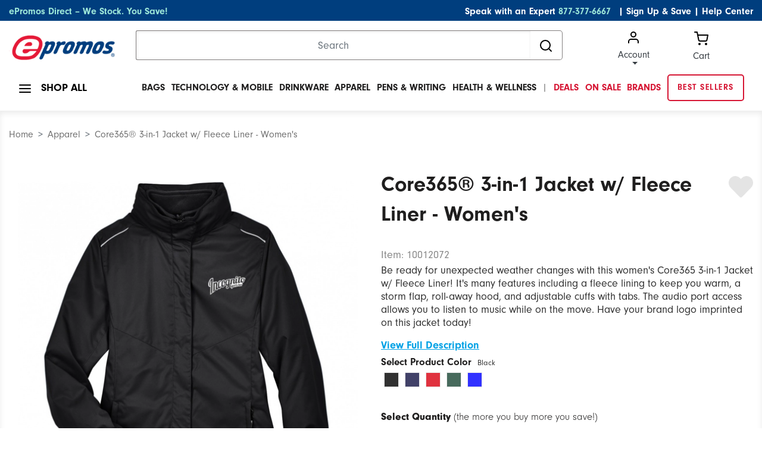

--- FILE ---
content_type: text/html;charset=UTF-8
request_url: https://www.epromos.com/product/10012072/core365-3-in-1-jacket-fleece-liner-womens.html?gaPageType=Other&hasOrderHistory=false
body_size: 21304
content:

<!DOCTYPE html>
<html lang="en">
<head>
<script src="https://cmp.osano.com/kI0WuoPiGi/8b16c500-1090-4807-8248-22e9b57126d4/osano.js"></script>
<script async src="https://www.googleoptimize.com/optimize.js?id=OPT-55PH9F3"></script>
<title>Core365 3-in-1 Jacket w/ Fleece Liner - Women&#039;s | ePromos</title>
<meta name="robots" content="index, follow">
<meta name="description" content="Be ready for unexpected weather changes with this women&#039;s Core365 3-in-1 Jacket w/ Fleece Liner! It&#039;s many features including a fleece lining to keep you warm, a storm flap, roll-away hood, and adjustable cuffs with tabs."/>
<meta http-equiv="Content-Type" content="text/html; charset=UTF-8"/>
<meta name="Content-Language" content="en-US"/>
<meta name="viewport" content="width=device-width, initial-scale=1">
<meta property="og:url" content="https://www.epromos.com/product/10012072/core365-3-in-1-jacket-fleece-liner-womens.html"/>
<meta property="og:type" content="product"/>
<meta property="og:title" content="Core365 3-in-1 Jacket w/ Fleece Liner - Women&#039;s | ePromos"/>
<meta property="og:description" content="Be ready for unexpected weather changes with this women&#039;s Core365 3-in-1 Jacket w/ Fleece Liner! It&#039;s many features including a fleece lining to keep you warm, a storm flap, roll-away hood, and adjustable cuffs with tabs."/>
<meta property="og:image" content="https://images.epromos.com/product/72/10012072/8_ju.jpg"/>
<meta property="og:site_name" content="ePromos"/>
<meta property="og:price:currency" content="USD"/>
<meta property="og:availability" content="instock"/>
<meta property="og:price:amount" content="5,076.68"/>
<link rel="shortcut icon" href="/favicon.ico" type="image/x-icon">
<link rel="canonical" href="https://www.epromos.com/product/10012072/core365-3-in-1-jacket-fleece-liner-womens.html"/>
<link href="/css/bootstrap.min.css" rel="stylesheet"/>
<link href="/css/ep-product-page.min.css?v=7.15.2" rel="stylesheet"/>
<link rel="stylesheet" href="https://use.typekit.net/icv3lci.css">
<link rel="stylesheet" href="/css/theme.css"/>
<link rel="preload" href="/fonts/epromos-icons.ttf?-6e3b44" as="font" crossorigin="anonymous" />
<style>
body {
line-height: 1.5;
}
p {
margin-top: 0;
margin-bottom: 1rem;
}
.form-control {
font-weight: 400;
}
.tooltip {
position: absolute;
}
.autocomplete-w1-Adjust {
width: 100%!important;
}
.autocomplete-w1 {
background: url(//images.epromos.com/newimages/shadow.png) no-repeat bottom right;
position: absolute;
top: 0;
left: 0;
margin: 8px 0 0 6px;
}
.autocomplete-Adjust {
width: 767px!important;
}
.autocomplete {
border: 1px
solid #999;
background: #FFF;
cursor: default;
text-align: left;
max-height: 450px;
overflow-y: auto;
overflow-x: hidden;
margin: -6px 6px 6px -6px;
}
.catHead-Adjust {
background: #003e7e!important;
height: 25px!important;
}
.catHead {
background: #000b5f;
height: 20px;
color: #fff;
margin: 0;
padding-left: 5px;
width: 100%;
border: 1px solid #444;
}
.catHeadLeft {
float: left;
font-weight: 700;
}
.catHeadRight {
float: right;
padding-right: 10px;
}
.cat-Adjust {
font-family: "neuzeit-grotesk",Arial,sans-serif!important;
font-size: 14px!important;
border: none!important;
}
.cat {
font-family: Tahoma,Helvetica,sans;
font-size: 10px;
padding: 2px 5px;
border: 1pxsolid #999;
border-top: 0;
border-right: 0;
border-left: none;
}
.cat-Adjust a {
color: #1f1e1e!important;
}
.cat a {
text-decoration: none;
color: #001e63;
}
.cat-Adjust:hover {
background: none!important;
}
.cat-Adjust a:hover {
color: #2ba0dc!important;
text-decoration: none!important;
}
@media only screen and (max-width: 767px){
.nav-open div[id*="AutocompleteContainer_"] .autocomplete:before {
top: 88px;
}
div[id*="AutocompleteContainer_"]{
right: 15px !important;
top: 88px !important;
font-family: "Helvetica Neue" !important;
}
div[id*="AutocompleteContainer_"] .autocomplete-w1 {
background: none;
margin: 8px 0 0 0px;
}
div[id*="AutocompleteContainer_"] .autocomplete {
width: 100% !important;
max-height: unset !important;
max-width: unset;
margin: -6px 0px 6px 0px;
border: 0;
}
div[id*="AutocompleteContainer_"] .autocomplete:before {
content: "";
display: block;
height: 100%;
position: fixed;
z-index: -1;
top: 0;
left: 0;
width: 100%;
/* background-color: rgba(0, 0, 0, 0.85); */
}
div[id*="AutocompleteContainer_"] .autocomplete .catHead {
display: flex;
align-items: baseline;
position: relative;
}
div[id*="AutocompleteContainer_"] .autocomplete .catHeadLeft {
color: #FFFFFF;
font-size: 16px;
font-weight: bold;
line-height: 45px;
padding-left: 10px;
flex-grow: 0;
}
div[id*="AutocompleteContainer_"] .autocomplete .catHeadRight {
color: #FFFFFF;
font-size: 16px;
font-weight: 300;
line-height: 45px;
margin-left: 10px;
flex-grow: 0;
}
div[id*="AutocompleteContainer_"] .autocomplete .catHeadRight.indexed::before {
content:'(';
display: inline-block;
}
div[id*="AutocompleteContainer_"] .autocomplete .catHeadRight.indexed::after {
content:')';
display: inline-block;
margin-left: -8px;
}
div[id*="AutocompleteContainer_"] .autocomplete .catHeadRight > a {
color: #FFFFFF;
font-size: 12px;
line-height: 45px;
text-align: right;
font-weight: 300;
position: absolute;
right: 15px;
text-decoration: underline;
}
div[id*="AutocompleteContainer_"] .autocomplete .cat {
padding: 0;
border: 1px solid #CACACA;
}
div[id*="AutocompleteContainer_"] .autocomplete .cat > a {
padding: 0 15px;
color: #222222;
font-size: 12px;
line-height: 22px;
height: 43px;
width: 100%;
display: flex;
align-items: center;
}
div[id*="AutocompleteContainer_"] .autocomplete-w1 {
background: none;
margin: 8px 0 0 0px;
width: 90.5%;
top:20px;
}
div[id*="AutocompleteContainer_"] .autocomplete .catHeadRight {
width: 40%;
}
.autocomplete {
border: 1px solid #999;
background: #FFF;
cursor: default;
text-align: left;
max-height: 450px;
overflow-y: auto;
overflow-x: hidden;
margin: -6px 6px 6px -6px;
}
.catHead-Adjust {
font-family: "neuzeit-grotesk",Arial,sans-serif!important;
background: #003e7e!important;
height: 45px!important;
border: 0!important;
}
.cat-Adjust {
font-family: "neuzeit-grotesk",Arial,sans-serif!important;
border: 1px solid #dee2e6!important;
}
.cat-Adjust a {
color: #1f1e1e!important;
font-size: 14px!important;
}
}
/* styling for cls issue */
.productDetail_largeImg .productDetailCarousel__itemImage:not(.slick-slide):not(:first-child) {
display: none;
}
.productDetail_largeImg .productDetailCarousel__itemImage:not(.slick-slide) {
height: 210px;
}
.productDetail_largeImg .productDetailCarousel__itemImage:first-child {
min-height: 210px;
}
.productDetail__Itemindicators li:first-child {
min-height: 120px;
}
.productDetail__Itemindicators li:not(.slick-slide) {
min-height: 210px;
}
.productDetail__Itemindicators li:not(.slick-slide):not(:first-child) {
display: none;
}
[ng-cloak] {
display: none !important;
}
@media screen and (min-width: 1024px){
.collapse {
display: block;
height: auto !important;
visibility: visible;
}
.productDetail__productHeading{
cursor: initial;
}
.collapsing{
position: relative;
height: unset !important;
overflow: hidden;
}
}
</style>
<style>
/*dummy inimation to know if yotpo is init.*/
@keyframes yotpo-initialized {
from {outline-color: #fff}
to {outline-color: #000;}
}
div.yotpo.bottomLine .star-clickable {
animation-duration: 0.01s;
animation-name: yotpo-initialized;
}
</style>
<script type="application/ld+json">
{
"@context": "http://schema.org",
"@type": "Organization",
"name": "ePromos",
"description": "ePromos is one of the largest online retailers of promotional products in the United States. Since 1998, they've offered a wide array of personalized products, including promotional pens, USB flash drives, and polo shirts. The company is headquartered in St. Cloud. ",
"url": "https://www.epromos.com/",
"logo": "https://lh3.googleusercontent.com/-1v6fr5eU3Oc/AAAAAAAAAAI/AAAAAAAABF8/vaEClomyZXo/s120-c/photo.jpg",
"address": {
"streetAddress": "113 5th Avenue South",
"addressLocality": "St. Cloud",
"addressRegion": "MN",
"postalCode": "56301",
"addressCountry": "USA"
},
"telephone": "12122868008",
"faxNumber": "",
"sameAs": [
"https://www.facebook.com/epromos",
"https://twitter.com/epromos",
"https://instagram.com/epromos_promotional_products/",
"https://www.youtube.com/user/epromos",
"https://www.linkedin.com/company/epromos-promotional-products",
"http://en.wikipedia.org/wiki/Epromos.com"
]
}
</script>
<script type="application/ld+json">
{
"@context": "https://schema.org",
"@type": "WebSite",
"url": "https://www.epromos.com",
"potentialAction": {
"@type": "SearchAction",
"target": "https://www.epromos.com/s/_/Ntt-{search_term_string}",
"query-input": "required name=search_term_string"
}
}
</script>
<script type="text/javascript">
var ppc="",productIsFavorite=!1,prices={prices:[{price:139.63,regular:"153.59",qty:36,sale:130.91},{price:125.65,regular:"138.22",qty:72,sale:120.83},{price:120.83,regular:"132.91",qty:144,sale:114.25},{price:112.69,regular:"123.96",qty:250,sale:106.85},{price:106.85,regular:"117.54",qty:500,sale:99.97},{price:95.35,regular:"104.88",qty:1E3,sale:92.51}]},sale=!1,productId=10012072,productJson="",defaultColorId="6221",deviceIsMobile=!1,shipQuoteApiUrl="https://api.epromos.com/PromoStandards/ShippingQuote/index.php/rest ",
regularProductPrices=[],price={quantity:36,price:139.63,salePrice:130.91};regularProductPrices.push(price);price={quantity:72,price:125.65,salePrice:120.83};regularProductPrices.push(price);price={quantity:144,price:120.83,salePrice:114.25};regularProductPrices.push(price);price={quantity:250,price:112.69,salePrice:106.85};regularProductPrices.push(price);price={quantity:500,price:106.85,salePrice:99.97};regularProductPrices.push(price);price={quantity:1E3,price:95.35,salePrice:92.51};regularProductPrices.push(price);
var page={onSale:!0,minQty:36,regularProductPrices:regularProductPrices,samplePriceDisplay:!1,notFreeSample:!0,offerTotal:5076.68,productStatus:1,saleEndDate:"",hasSize:"true"};
</script>
<style>
div#enterQuantity.hasMultipleQty {
/*width: calc(100% - 95px ) !important;*/
width: calc(100%) !important;
}
div#enterQuantity.hasMultipleQty .multiSizeSection {
display: flex;
/*padding-right: 15px;*/
font-size: 15px;
}
div#enterQuantity.hasMultipleQty .multiSizeSection label {
margin: 0;
}
div#enterQuantity.hasMultipleQty .multiSizeSection input[type="tel"] {
margin: 0 auto !important;
width: calc(100% - 10px) !important;
}
.qty-input{
color: #1F1E1E !important;
}
.pp-quantity {
background: none !important;
}
.question_mark {
font-size: 12px;
border: 1px solid #797979;
color: #797979;
padding: 0px 4px 0px 4px;
border-radius: 50%;
cursor: pointer;
line-height:15.38px;
height:15.38px;
}
.tooltip {
pointer-events: none;
}
.productDetail__itemSubTitle {
color: #1F1E1E !important;
}
.productDetail__itemProductPrices, .productDetail__itemProductPrices p {
color: #1F1E1E !important;
}
</style>
<style>
.itemColors__color {
cursor: pointer;
}
</style>
</head>
<body>
<script>
var deviceIsMobile = false;
</script>
<!-- Google Analytics -->
<script async src="https://www.googletagmanager.com/gtag/js?id=G-3K5B8QW6WQ"></script>
<script>
/*(function(i,s,o,g,r,a,m){i['GoogleAnalyticsObject']=r;i[r]=i[r]||function(){
(i[r].q=i[r].q||[]).push(arguments)},i[r].l=1*new Date();a=s.createElement(o),
m=s.getElementsByTagName(o)[0];a.async=1;a.src=g;m.parentNode.insertBefore(a,m)
})(window,document,'script','//www.google-analytics.com/analytics.js','ga');*/
var GA_TRACKING_ID = 'UA-174112-1';
var GTAG_TRACKING_ID = 'G-3K5B8QW6WQ';
</script>
<script>
window.dataLayer = window.dataLayer || [];
function gtag(){dataLayer.push(arguments);}
gtag('js', new Date());
gtag('config', GTAG_TRACKING_ID);
</script>
<script type="text/javascript">
var dataLayer = [];
</script>
<script>
window.$crisp=[];
window.CRISP_WEBSITE_ID='158792cb-062e-43f7-80de-086903da5dc1';
(function(){
d=document;s=d.createElement("script");s.src="https://client.crisp.chat/l.js";s.async=1;d.getElementsByTagName("head")[0].appendChild(s);
})();
var apiV2Url = 'https://apiv2.epromos.com/public';
var recaptchaSiteKey = '6Ld_1-QoAAAAAL-iXbsmNCWjVg1e-xzU1Rw5idKt';
</script>
<script type="text/javascript">
var loggedInCustomer = null;
var leadSource = "";
var hasOrderHistory = false;
</script>
<style>
[ng\:cloak], [ng-cloak], .ng-cloak {
display: none;
}
a#BannerWrapTI {
background-color: #54bc00;
width: 100%;
display: block;
text-align: center;
color: #000;
height: 32px;
font-size: 17px;
line-height: 32px;
position: relative;
right: 13px;
display: inline;
}
a#BannerWrapTI span#pop-up {
display: none
}
a#BannerWrapTI:hover span#pop-up {
padding: 3px 5px;
display: inline-block;
z-index: 100;
background: #eeeeee;;
border: 1px solid #1a1a1a;
top: -2px;
position: relative;
text-decoration: none
}
a#BannerWrapTI span#pop-up p{
margin: 0;
line-height: 20px;
}
@media only screen and (max-width: 767px) {
a#BannerWrapTI {
font-size: 10px !important;
}
}
span.spanWhite {
font-weight: 400;
color: #fff !important;
}
#BannerWrapTI:hover {
text-decoration: underline;
-moz-text-decoration-color: #fff;
text-decoration-color: #fff;
}
.WrapHeaderTI {
width: 100%;
background-color: #54bc00;
z-index: 11;
top: 0;
height: 33px;
text-align: center;
}
a#BannerWrapTI .icon-right-caret {
display: inline-block;
font-size: 13px;
color:#fff;
position: relative;
top: 1px;
}
@media only screen and (max-width: 767px) {
a#BannerWrapTI .icon-right-caret {
top: 1px;
font-size: 10px;
}
}
[class^="icon-"]:before,
[class*="icon-"]:before {
font-family: 'epromos-icons';
speak: none;
font-style: normal;
font-weight: normal;
font-variant: normal;
text-transform: none;
line-height: 1;
-webkit-font-smoothing: antialiased;
-moz-osx-font-smoothing: grayscale;
}
#header.fixed {
top: 0px;
}
.margin-0 p {
margin: 0;
display: inline;
}
</style>
<header class="page-width">
<!-- header top bar -->
<!-- <<<< TOP BLUE BAR >>>> -->
<div class="page-width bg-navy topBlueBar">
<div class="container-fluid">
<div class="row">
<div class="col-md-12">
<div id="topBlue" class="row bg-navy text-white">
<div class="col-md-5 text-left">
<p class="align-middle">
<a class="text-teal" href="/collection-epromos-direct/_/N-56293" title="ePromos Direct" onclick="gtag('event', 'Click on Blue Nav', {event_category:'Navigation',event_label:'ePromos Direct'})">ePromos Direct – We Stock. You Save!</a>
</p>
</div>
<div class="col-md-7 text-right">
<p class="align-middle">Speak with an Expert <a class="text-teal pr-2" href="tel:+1-877-377-6667">877-377-6667</a>
<a class="text-white" href="javascript:void(0);" id="newsletterModalLink"
data-toggle="modal" data-target="#newsletterModal">| Sign Up & Save</a>
|
<a class="text-white" href="/education/">Help Center</a>
</p>
</div>
</div>
</div>
</div>
</div>
</div>
<!-- /header top bar -->
<div class="modal fade" id="newsletterModal" tabindex="-1" role="dialog" aria-hidden="true">
<div class="modal-dialog modal-dialog-scrollable modal-dialog-centered" role="document">
<div class="modal-content border-0">
<div class="modal-header p-0 border-0 mb-2">
<div class="bg-navy text-white px-2 py-1 d-flex align-items-center justify-content-end font-weight-bold mb-0 w-100">
<button type="button" class="close border-0 bg-transparent font-weight-bold p-0 m-0 text-white" data-dismiss="modal" aria-label="Close">
<small>X</small>
</button>
</div>
</div>
<div class="modal-body">
<div id="newsletterModalContent">
<div class="align-items-center">
<div class="align-items-center text-center">
<div class="newsletterModalSection__itemTextArea">
<p class="font-weight-bold">
Sign Up & Save!
<span class="d-block font-weight-light">Subscribe to stay updated about new products and special offers.</span>
</p>
</div>
</div>
<div class="newsletterModalSection__itemFrom">
<form action="#" id="newsletterModalEmailForm" method="post">
<div class="form-group position-relative align-items-center text-center">
<input type="email"
name="email"
title="email address"
class="form-control border-0 mb-3"
id="newsletterModalEmail"
placeholder="Enter your business email address"/>
<input type="hidden" name="token" value="D45A64ED6BDC23AAA986B9550C543DF3"/>
<input type="hidden" name="firstName" title="First Name"/>
<button type="submit"
id="newsletterModalEmailSubmit"
class="btn btn-info btn-lg rounded"
onclick="gtag('event', 'Signup', {event_category:'Global Newsletter',event_label:'Header'})">
Sign Up!
</button>
</div>
<div id="newsletterModalError" style="display: none;">Please enter a valid email address</div>
</form>
</div>
</div>
</div>
<div id="newsletterModalThankYou" style="display: none"></div>
</div>
</div>
</div>
</div>
<!-- <<<< LOGO / SEARCH >>>> -->
<div class="page-width">
<div class="container-fluid">
<div class="row mt-3">
<div class="col-xl-2 col-lg-3 col-md-3 logoContainer">
<a href="#" class="js-mobileNavToggle"> <img id="mobileNavToggle" width="24" height="24"
src="https://images.epromos.com/icons/menu.svg"
alt="mobile menu"/></a>
<div class="logoImage">
<a href="/" title="Promotional Items" id="headerLogoLink">
<img id="logo" width="233" height="59" src="https://images.epromos.com/newimages/2016RD/EP-Logo-notag.png"
alt="ePromos Promotional Products">
</a>
</div>
<a href="tel:+1-877-377-6667"><img class="d-md-none" width="24" height="24" style="float:right; margin-right:10px;" src="https://images.epromos.com/images/phone.svg"
alt="Account"></a>
<a href="javascript:void(0);" onclick="viewCart();">
<img class="d-md-none" width="24" height="24" style="float:right;" src="https://images.epromos.com/icons/shopping-cart.svg"
alt="Account">
</a>
</div>
<div class="col-xl-7 col-md-6 searchContainer">
<form name="search_terms_form" id="headerSearchForm">
<div class="input-group">
<input id="newHeaderSearch" name="search" type="text" class="form-control" placeholder="Search"
aria-label="Search">
<input type="hidden" id="selectedCategory" name="selectedCategory" value=""/>
<input type="hidden" id="ancD" name="ancD" value=""/>
<input type="hidden" name="newrefine" id="new"/>
<input type="hidden" name="N" value=""/>
<input type="hidden" name="Ne" value=""/>
<div class="input-group-append">
<button id="searchBoxButton" class="btn btn-outline-none" type="button">
<img src="https://images.epromos.com/icons/search.svg" width="24" height="24" alt="Search">
</button>
</div>
</div>
</form>
</div>
<div class="col-md-3 cartArea">
<div class="dropdown show">
<a href="/account/"
id="dropdownMenuLink" class="text-dark dropdown-toggle ">
<img src="https://images.epromos.com/icons/user.svg" alt="Account">Account
</a>
<div class="dropdown-menu" aria-labelledby="dropdownMenuLink">
<a class="dropdown-item" href="/account/signup">Register your
account</a>
<a class="dropdown-item" href="#" onclick="showSignInSignUp();">Sign in</a>
<a class="dropdown-item" href="/account/favorites">
Favorites (0)
</a>
</div>
</div>
<!-- Favorites -->
<a href="javascript:void(0);" onclick="viewCart();" class="text-dark" id="viewCartButton">
<img src="https://images.epromos.com/icons/shopping-cart.svg" alt="Account">
<div>Cart <span></span></div>
</a>
</div>
</div>
</div>
</div>
<script>
var currentURL = window.location.href;
//console.log("currentURL: " + currentURL);
if(currentURL.toLocaleLowerCase() == "https://saurabh.epromos.com:8443/".toLocaleLowerCase()
|| currentURL.toLocaleLowerCase() == "https://www.epromos.com/".toLocaleLowerCase()
|| currentURL.toLocaleLowerCase() == "https://testwww.epromos.com/".toLocaleLowerCase()
|| currentURL.toLocaleLowerCase() == "https://relwww.epromos.com/".toLocaleLowerCase())
{
var headerLogoLink = document.getElementById("headerLogoLink");
//console.log("1abc: headerLogoLink: " + headerLogoLink);
if(headerLogoLink != undefined && headerLogoLink != null) {
//console.log("2abc: headerLogoLink: "+headerLogoLink);
headerLogoLink.removeAttribute("href");
//console.log("3abc: headerLogoLink: "+headerLogoLink);
}
//console.log("4abc: headerLogoLink: "+headerLogoLink);
}
</script>
<div class="page-width container-fluid">
<div class="row mt-3 mb-3 position-relative">
<div class="col-md-3 col-lg-2 shopAll">
<a class="js-showShopAll borderNavLink lg">
<img id="shopAllMenu" src="https://images.epromos.com/icons/menu.svg" alt="menu">
<span>SHOP ALL</span>
</a>
</div>
<div class="col-md-9 col-lg-10 mainMenuContainer">
<ul class="mainMenu position-relative">
<li class="mainMenu__item black bg-transparent">
<a href="/custom-bags-backpacks-totes-cases/_/N-11420" class="borderNavLink js-hasDropdown text-uppercase" onclick="gtag('event', 'Click on Top Nav', {event_category:'Navigation',event_label:'Bags'})">
Bags</a>
<div class="mainMenu__itemContent dropdownContent dropdown-menu shadow-none">
<p class="text-uppercase mb-0">Bags</p>
<div class="dropDownDivision d-flex align-items-center">
<div class="leftLinks">
<div class="links">
<a class="dropdown-item bg-transparent pl-0" href="/promotional-tote-bags/_/N-11458" onclick="gtag('event', 'Click on Top Subcategory in Flyout', {event_category:'Navigation',event_label:'Promotional Tote Bags'})">Tote Bags</a>
<a class="dropdown-item bg-transparent pl-0" href="/custom-insulated-lunch-cooler-bags/_/N-13784" onclick="gtag('event', 'Click on Top Subcategory in Flyout', {event_category:'Navigation',event_label:'Custom Insulated Lunch & Cooler Bags'})">Lunch Bags</a>
<a class="dropdown-item bg-transparent pl-0" href="/custom-backpacks-sling-bags/_/N-14726" onclick="gtag('event', 'Click on Top Subcategory in Flyout', {event_category:'Navigation',event_label:'Custom Backpacks & Sling Bags'})">Backpacks</a>
<a class="dropdown-item bg-transparent pl-0" href="/custom-briefcases-attaches/_/N-13821" onclick="gtag('event', 'Click on Top Subcategory in Flyout', {event_category:'Navigation',event_label:'Custom Briefcases & Attaches'})">Briefcases & Business Bags</a>
<a class="dropdown-item bg-transparent pl-0" href="/hard-sided-coolers/_/N-14770" onclick="gtag('event', 'Click on Top Subcategory in Flyout', {event_category:'Navigation',event_label:'Hard-Sided Coolers'})">Coolers</a>
</div>
</div>
<div class="leftLinks">
<div class="links">
<a class="dropdown-item bg-transparent pl-0" href="/promotional-drawstring-bags/_/N-11460" onclick="gtag('event', 'Click on Top Subcategory in Flyout', {event_category:'Navigation',event_label:'Promotional Drawstring Bags'})">Drawstring Bags</a>
<a class="dropdown-item bg-transparent pl-0" href="/custom-sport-bags-gym-bags/_/N-11476" onclick="gtag('event', 'Click on Top Subcategory in Flyout', {event_category:'Navigation',event_label:'Custom Sport Bags & Gym Bags'})">Duffle Bags</a>
<a class="dropdown-item bg-transparent pl-0" href="/fanny-packs/_/N-56273" onclick="gtag('event', 'Click on Top Subcategory in Flyout', {event_category:'Navigation',event_label:'Fanny Packs'})">Fanny Packs</a>
<a class="dropdown-item bg-transparent pl-0" href="/custom-gift-paper-shopping-bags/_/N-11475" onclick="gtag('event', 'Click on Top Subcategory in Flyout', {event_category:'Navigation',event_label:'Custom Gift & Paper Shopping Bags'})">Gift Bags & Paper Bags</a>
<a class="dropdown-item bg-transparent pl-0" href="/custom-laptop-bags-cases/_/N-14723" onclick="gtag('event', 'Click on Top Subcategory in Flyout', {event_category:'Navigation',event_label:'Custom Laptop Bags & Cases'})">Laptop Bags</a>
</div>
</div>
<div class="imgBox">
<img src="https://images.epromos.com/newimages/navigation/category/11420.jpg" loading="lazy" width="333" height="256" alt="">
</div>
</div>
</div>
</li>
<li class="mainMenu__item black bg-transparent">
<a href="/technology-electronics/_/N-11351" class="borderNavLink js-hasDropdown text-uppercase" onclick="gtag('event', 'Click on Top Nav', {event_category:'Navigation',event_label:'Technology & Mobile'})">
Technology & Mobile</a>
<div class="mainMenu__itemContent dropdownContent dropdown-menu shadow-none">
<p class="text-uppercase mb-0">Technology & Mobile</p>
<div class="dropDownDivision d-flex align-items-center">
<div class="leftLinks">
<div class="links">
<a class="dropdown-item bg-transparent pl-0" href="/promotional-cell-phone-stand/_/N-56111" onclick="gtag('event', 'Click on Top Subcategory in Flyout', {event_category:'Navigation',event_label:'Promotional Cell Phone Stand'})">Cell Phone Stands & Holders</a>
<a class="dropdown-item bg-transparent pl-0" href="/custom-cell-phone-wallets/_/N-56110" onclick="gtag('event', 'Click on Top Subcategory in Flyout', {event_category:'Navigation',event_label:'Custom Cell Phone Wallets'})">Cell Phone Wallets</a>
<a class="dropdown-item bg-transparent pl-0" href="/promotional-car-chargers-adapters/_/N-56164" onclick="gtag('event', 'Click on Top Subcategory in Flyout', {event_category:'Navigation',event_label:'Promotional Car Chargers & Adapters'})">Chargers & Adapters</a>
<a class="dropdown-item bg-transparent pl-0" href="/custom-computer-accessories/_/N-11362" onclick="gtag('event', 'Click on Top Subcategory in Flyout', {event_category:'Navigation',event_label:'Custom Computer Accessories'})">Computer Accessories</a>
<a class="dropdown-item bg-transparent pl-0" href="/custom-headphones-earbuds/_/N-56105" onclick="gtag('event', 'Click on Top Subcategory in Flyout', {event_category:'Navigation',event_label:'Custom Headphones & Earbuds'})">Headphones & Earbuds</a>
</div>
</div>
<div class="leftLinks">
<div class="links">
<a class="dropdown-item bg-transparent pl-0" href="/promotional-powerbanks-chargers/_/N-56043" onclick="gtag('event', 'Click on Top Subcategory in Flyout', {event_category:'Navigation',event_label:'Promotional Powerbanks & Chargers'})">Power Banks</a>
<a class="dropdown-item bg-transparent pl-0" href="/screen-cleaners/_/N-55997" onclick="gtag('event', 'Click on Top Subcategory in Flyout', {event_category:'Navigation',event_label:'Screen Cleaners'})">Screen Cleaners</a>
<a class="dropdown-item bg-transparent pl-0" href="/promotional-speakers/_/N-14164" onclick="gtag('event', 'Click on Top Subcategory in Flyout', {event_category:'Navigation',event_label:'Promotional Speakers'})">Speakers</a>
<a class="dropdown-item bg-transparent pl-0" href="/promotional-usb-flash-drives/_/N-13820" onclick="gtag('event', 'Click on Top Subcategory in Flyout', {event_category:'Navigation',event_label:'Promotional USB Flash Drives'})">USB Flash Drives</a>
<a class="dropdown-item bg-transparent pl-0" href="/promotional-webcam-covers/_/N-56251" onclick="gtag('event', 'Click on Top Subcategory in Flyout', {event_category:'Navigation',event_label:'Promotional Webcam Covers'})">Webcam Covers</a>
</div>
</div>
<div class="imgBox">
<img src="https://images.epromos.com/newimages/navigation/category/11351.jpg" loading="lazy" width="333" height="256" alt="">
</div>
</div>
</div>
</li>
<li class="mainMenu__item black bg-transparent">
<a href="/promotional-mugs-drinkware/_/N-11095" class="borderNavLink js-hasDropdown text-uppercase" onclick="gtag('event', 'Click on Top Nav', {event_category:'Navigation',event_label:'Drinkware'})">
Drinkware</a>
<div class="mainMenu__itemContent dropdownContent dropdown-menu shadow-none">
<p class="text-uppercase mb-0">Drinkware</p>
<div class="dropDownDivision d-flex align-items-center">
<div class="leftLinks">
<div class="links">
<a class="dropdown-item bg-transparent pl-0" href="/custom-bar-glassware/_/N-11097" onclick="gtag('event', 'Click on Top Subcategory in Flyout', {event_category:'Navigation',event_label:'Custom Bar & Glassware'})">Bar & Glassware</a>
<a class="dropdown-item bg-transparent pl-0" href="/custom-bottles-and-sippy-cups/_/N-14793" onclick="gtag('event', 'Click on Top Subcategory in Flyout', {event_category:'Navigation',event_label:'Custom Bottles and Sippy Cups'})">Baby Bottles & Sippy Cups</a>
<a class="dropdown-item bg-transparent pl-0" href="/custom-bottles-and-sippy-cups/_/N-14793" onclick="gtag('event', 'Click on Top Subcategory in Flyout', {event_category:'Navigation',event_label:'Custom Bottles and Sippy Cups'})">Baby Bottles & Sippy Cups</a>
<a class="dropdown-item bg-transparent pl-0" href="/custom-can-coolers-and-drink-insulators/_/N-11112" onclick="gtag('event', 'Click on Top Subcategory in Flyout', {event_category:'Navigation',event_label:'Custom Can Coolers and Drink Insulators'})">Can Coolers</a>
<a class="dropdown-item bg-transparent pl-0" href="/custom-drinkware-accessories/_/N-11108" onclick="gtag('event', 'Click on Top Subcategory in Flyout', {event_category:'Navigation',event_label:'Custom Drinkware Accessories'})">Drinkware Accessories</a>
</div>
</div>
<div class="leftLinks">
<div class="links">
<a class="dropdown-item bg-transparent pl-0" href="/custom-mugs-drinkware-and-barware-gift-sets/_/N-11632" onclick="gtag('event', 'Click on Top Subcategory in Flyout', {event_category:'Navigation',event_label:'Custom Mugs, Drinkware, and Barware Gift Sets'})">Drinkware Gift Sets</a>
<a class="dropdown-item bg-transparent pl-0" href="/custom-tumblers/_/N-56159" onclick="gtag('event', 'Click on Top Subcategory in Flyout', {event_category:'Navigation',event_label:'Custom Tumblers'})">Tumblers & Travel Mugs</a>
<a class="dropdown-item bg-transparent pl-0" href="/promotional-stadium-cups/_/N-14171" onclick="gtag('event', 'Click on Top Subcategory in Flyout', {event_category:'Navigation',event_label:'Promotional Stadium Cups'})">Plastic Cups</a>
<a class="dropdown-item bg-transparent pl-0" href="/custom-sports-bottles-water-bottles/_/N-11104" onclick="gtag('event', 'Click on Top Subcategory in Flyout', {event_category:'Navigation',event_label:'Custom Sports Bottles & Water Bottles'})">Water Bottles</a>
</div>
</div>
<div class="imgBox">
<img src="https://images.epromos.com/newimages/navigation/category/11095.jpg" loading="lazy" width="333" height="256" alt="">
</div>
</div>
</div>
</li>
<li class="mainMenu__item black bg-transparent">
<a href="/custom-embroidered-printed-apparel/_/N-11043" class="borderNavLink js-hasDropdown text-uppercase" onclick="gtag('event', 'Click on Top Nav', {event_category:'Navigation',event_label:'Apparel'})">
Apparel</a>
<div class="mainMenu__itemContent dropdownContent dropdown-menu shadow-none">
<p class="text-uppercase mb-0">Apparel</p>
<div class="dropDownDivision d-flex align-items-center">
<div class="leftLinks">
<div class="links">
<a class="dropdown-item bg-transparent pl-0" href="/customized-logo-apparel-accessories/_/N-11083" onclick="gtag('event', 'Click on Top Subcategory in Flyout', {event_category:'Navigation',event_label:'Customized Logo Apparel Accessories'})">Apparel Accessories</a>
<a class="dropdown-item bg-transparent pl-0" href="/custom-button-down-shirts/_/N-11086" onclick="gtag('event', 'Click on Top Subcategory in Flyout', {event_category:'Navigation',event_label:'Custom Button Down Shirts'})">Button Down Shirts</a>
<a class="dropdown-item bg-transparent pl-0" href="/custom-caps-hats/_/N-11278" onclick="gtag('event', 'Click on Top Subcategory in Flyout', {event_category:'Navigation',event_label:'Custom Caps & Hats'})">Caps & Hats</a>
<a class="dropdown-item bg-transparent pl-0" href="/custom-polo-golf-shirts/_/N-11075" onclick="gtag('event', 'Click on Top Subcategory in Flyout', {event_category:'Navigation',event_label:'Custom Polo & Golf Shirts'})">Golf & Polo Shirts</a>
<a class="dropdown-item bg-transparent pl-0" href="/custom-embroidered-robes-sleepwear/_/N-11069" onclick="gtag('event', 'Click on Top Subcategory in Flyout', {event_category:'Navigation',event_label:'Custom Embroidered Robes & Sleepwear'})">Loungewear</a>
</div>
</div>
<div class="leftLinks">
<div class="links">
<a class="dropdown-item bg-transparent pl-0" href="/custom-jackets-fleece-vests-rainwear/_/N-11060" onclick="gtag('event', 'Click on Top Subcategory in Flyout', {event_category:'Navigation',event_label:'Custom Jackets, Fleece, Vests & Rainwear'})">Outerwear</a>
<a class="dropdown-item bg-transparent pl-0" href="/custom-team-uniforms-sports-apparel/_/N-11084" onclick="gtag('event', 'Click on Top Subcategory in Flyout', {event_category:'Navigation',event_label:'Custom Team Uniforms & Sports Apparel'})">Sports Apparel & Activewear</a>
<a class="dropdown-item bg-transparent pl-0" href="/custom-sweaters-turtlenecks-vests/_/N-11091" onclick="gtag('event', 'Click on Top Subcategory in Flyout', {event_category:'Navigation',event_label:'Custom Sweaters, Turtlenecks & Vests'})">Sweaters & Layering</a>
<a class="dropdown-item bg-transparent pl-0" href="/custom-logo-sweatshirts-sweatpants/_/N-11065" onclick="gtag('event', 'Click on Top Subcategory in Flyout', {event_category:'Navigation',event_label:'Custom Logo Sweatshirts & Sweatpants'})">Sweatshirts & Sweatpants</a>
<a class="dropdown-item bg-transparent pl-0" href="/custom-printed-t-shirts-tank-tops/_/N-11070" onclick="gtag('event', 'Click on Top Subcategory in Flyout', {event_category:'Navigation',event_label:'Custom Printed T-Shirts & Tank Tops'})">T-Shirts</a>
</div>
</div>
<div class="imgBox">
<img src="https://images.epromos.com/newimages/navigation/category/11043.jpg" loading="lazy" width="333" height="256" alt="">
</div>
</div>
</div>
</li>
<li class="mainMenu__item black bg-transparent">
<a href="/pens-writing/_/N-11477" class="borderNavLink js-hasDropdown text-uppercase" onclick="gtag('event', 'Click on Top Nav', {event_category:'Navigation',event_label:'Pens & Writing'})">
Pens & Writing</a>
<div class="mainMenu__itemContent dropdownContent dropdown-menu shadow-none">
<p class="text-uppercase mb-0">Pens & Writing</p>
<div class="dropDownDivision d-flex align-items-center">
<div class="leftLinks">
<div class="links">
<a class="dropdown-item bg-transparent pl-0" href="/highlighters-markers/_/N-11495" onclick="gtag('event', 'Click on Top Subcategory in Flyout', {event_category:'Navigation',event_label:'Highlighters & Markers'})">Highlighters & Markers</a>
<a class="dropdown-item bg-transparent pl-0" href="/pencils-mechanical-pencils/_/N-11496" onclick="gtag('event', 'Click on Top Subcategory in Flyout', {event_category:'Navigation',event_label:'Pencils & Mechanical Pencils'})">Pencils</a>
<a class="dropdown-item bg-transparent pl-0" href="/promotional-pens/_/N-11503" onclick="gtag('event', 'Click on Top Subcategory in Flyout', {event_category:'Navigation',event_label:'Promotional Pens'})">Pens</a>
<a class="dropdown-item bg-transparent pl-0" href="/stylus-multi-function-pens/_/N-11497" onclick="gtag('event', 'Click on Top Subcategory in Flyout', {event_category:'Navigation',event_label:'Stylus & Multi-Function Pens'})">Stylus & Multi-Function Pens</a>
<a class="dropdown-item bg-transparent pl-0" href="/pen-gift-sets/_/N-11494" onclick="gtag('event', 'Click on Top Subcategory in Flyout', {event_category:'Navigation',event_label:'Pen Gift Sets'})">Writing Gift Sets</a>
</div>
</div>
<div class="leftLinks">
<div class="links">
<a class="dropdown-item bg-transparent pl-0" href="/highlighters-markers/_/N-11495" onclick="gtag('event', 'Click on Top Subcategory in Flyout', {event_category:'Navigation',event_label:'Highlighters & Markers'})">Highlighters & Markers</a>
<a class="dropdown-item bg-transparent pl-0" href="/pencils-mechanical-pencils/_/N-11496" onclick="gtag('event', 'Click on Top Subcategory in Flyout', {event_category:'Navigation',event_label:'Pencils & Mechanical Pencils'})">Pencils</a>
<a class="dropdown-item bg-transparent pl-0" href="/promotional-pens/_/N-11503" onclick="gtag('event', 'Click on Top Subcategory in Flyout', {event_category:'Navigation',event_label:'Promotional Pens'})">Pens</a>
<a class="dropdown-item bg-transparent pl-0" href="/stylus-multi-function-pens/_/N-11497" onclick="gtag('event', 'Click on Top Subcategory in Flyout', {event_category:'Navigation',event_label:'Stylus & Multi-Function Pens'})">Stylus & Multi-Function Pens</a>
<a class="dropdown-item bg-transparent pl-0" href="/pen-gift-sets/_/N-11494" onclick="gtag('event', 'Click on Top Subcategory in Flyout', {event_category:'Navigation',event_label:'Pen Gift Sets'})">Writing Gift Sets</a>
</div>
</div>
<div class="imgBox">
<img src="https://images.epromos.com/newimages/navigation/category/11477.jpg" loading="lazy" width="333" height="256" alt="">
</div>
</div>
</div>
</li>
<li class="mainMenu__item black bg-transparent">
<a href="/health-safety/_/N-11337" class="borderNavLink js-hasDropdown text-uppercase" onclick="gtag('event', 'Click on Top Nav', {event_category:'Navigation',event_label:'Health & Wellness'})">
Health & Wellness</a>
<div class="mainMenu__itemContent dropdownContent dropdown-menu shadow-none">
<p class="text-uppercase mb-0">Health & Wellness</p>
<div class="dropDownDivision d-flex align-items-center">
<div class="leftLinks">
<div class="links">
<a class="dropdown-item bg-transparent pl-0" href="/face-masks/_/N-56281" onclick="gtag('event', 'Click on Top Subcategory in Flyout', {event_category:'Navigation',event_label:'Face Masks'})">Face Masks</a>
<a class="dropdown-item bg-transparent pl-0" href="/custom-promo-hand-sanitizers/_/N-14404" onclick="gtag('event', 'Click on Top Subcategory in Flyout', {event_category:'Navigation',event_label:'Custom Promo Hand Sanitizers'})">Hand Sanitizers</a>
<a class="dropdown-item bg-transparent pl-0" href="/pill-boxes-home-healthcare/_/N-11340" onclick="gtag('event', 'Click on Top Subcategory in Flyout', {event_category:'Navigation',event_label:'Pill Boxes & Home Healthcare'})">Healthcare Items</a>
<a class="dropdown-item bg-transparent pl-0" href="/promotional-lip-balm/_/N-13796" onclick="gtag('event', 'Click on Top Subcategory in Flyout', {event_category:'Navigation',event_label:'Promotional Lip Balm'})">Lip Balm</a>
<a class="dropdown-item bg-transparent pl-0" href="/personal-care-beauty/_/N-14426" onclick="gtag('event', 'Click on Top Subcategory in Flyout', {event_category:'Navigation',event_label:'Personal Care & Beauty'})">Personal Care</a>
</div>
</div>
<div class="leftLinks">
<div class="links">
<a class="dropdown-item bg-transparent pl-0" href="/pill-boxes-home-healthcare/_/N-11340" onclick="gtag('event', 'Click on Top Subcategory in Flyout', {event_category:'Navigation',event_label:'Pill Boxes & Home Healthcare'})">Healthcare Items</a>
<a class="dropdown-item bg-transparent pl-0" href="/promotional-lip-balm/_/N-13796" onclick="gtag('event', 'Click on Top Subcategory in Flyout', {event_category:'Navigation',event_label:'Promotional Lip Balm'})">Lip Balm</a>
<a class="dropdown-item bg-transparent pl-0" href="/personal-care-beauty/_/N-14426" onclick="gtag('event', 'Click on Top Subcategory in Flyout', {event_category:'Navigation',event_label:'Personal Care & Beauty'})">Personal Care</a>
<a class="dropdown-item bg-transparent pl-0" href="/custom-logo-safety-equipment/_/N-14268" onclick="gtag('event', 'Click on Top Subcategory in Flyout', {event_category:'Navigation',event_label:'Custom Logo Safety Equipment'})">Safety Equipment</a>
<a class="dropdown-item bg-transparent pl-0" href="/promo-sunscreens-lotions/_/N-14405" onclick="gtag('event', 'Click on Top Subcategory in Flyout', {event_category:'Navigation',event_label:'Promo Sunscreens & Lotions'})">Sunscreen</a>
</div>
</div>
<div class="imgBox">
<img src="https://images.epromos.com/newimages/navigation/category/11337.jpg" loading="lazy" width="333" height="256" alt="">
</div>
</div>
</div>
</li>
<li class="mainMenu__item black bg-transparent font-weight-light">|</li>
<li class="mainMenu__item text-red"><a href="/epromos-deals-coupons/" onclick="gtag('event', 'Click on Top Nav', {event_category:'Navigation',event_label:'Deals'})"><span class="text-red">DEALS</span></a></li>
<li class="mainMenu__item text-red"><a href="/_/N-11609" onclick="gtag('event', 'Click on Top Nav', {event_category:'Navigation',event_label:'On Sale'})"><span class="text-red">ON SALE</span></a></li>
<li class="mainMenu__item text-red"><a href="/brand/_/N-100568" onclick="gtag('event', 'Click on Top Nav', {event_category:'Navigation',event_label:'Brands'})"><span class="text-red">BRANDS</span></a></li>
<li class="mainMenu__item"><a href="/collection-epromos-core/_/N-56291" onclick="gtag('event', 'Click on Top Nav', {event_category:'Navigation',event_label:'ePromos Core'})" class="btn btn-outline-red font-weight-bold">
BEST SELLERS</a>
</li>
</ul>
</div>
<div class="menuListContainer shopAllMenuContainer">
<span class="topBorder"></span>
<div class="row">
<div class="col-md-6">
<p class="menuHeading">
BY CATEGORY
</p>
<ul class="menuList">
<li>
<a href="/custom-bags-backpacks-totes-cases/_/N-11420" onclick="gtag('event', 'Click on Category in Flyout', {event_category:'Navigation',event_label:'Bags'})">Bags</a>
</li>
<li>
<a href="/technology-electronics/_/N-11351" onclick="gtag('event', 'Click on Category in Flyout', {event_category:'Navigation',event_label:'Technology & Mobile'})">Technology & Mobile</a>
</li>
<li>
<a href="/promotional-mugs-drinkware/_/N-11095" onclick="gtag('event', 'Click on Category in Flyout', {event_category:'Navigation',event_label:'Drinkware'})">Drinkware</a>
</li>
<li>
<a href="/custom-embroidered-printed-apparel/_/N-11043" onclick="gtag('event', 'Click on Category in Flyout', {event_category:'Navigation',event_label:'Apparel'})">Apparel</a>
</li>
<li>
<a href="/pens-writing/_/N-11477" onclick="gtag('event', 'Click on Category in Flyout', {event_category:'Navigation',event_label:'Pens & Writing'})">Pens & Writing</a>
</li>
<li>
<a href="/health-safety/_/N-11337" onclick="gtag('event', 'Click on Category in Flyout', {event_category:'Navigation',event_label:'Health & Wellness'})">Health & Wellness</a>
</li>
<li>
<a href="/office-desktop-accessories/_/N-11567" onclick="gtag('event', 'Click on Category in Flyout', {event_category:'Navigation',event_label:'Office'})">Office</a>
</li>
<li>
<a href="/promotional-candy-food-drink/_/N-11125" onclick="gtag('event', 'Click on Category in Flyout', {event_category:'Navigation',event_label:'Food & Candy'})">Food & Candy</a>
</li>
<li>
<a href="/golf-sports-outdoor-items/_/N-11298" onclick="gtag('event', 'Click on Category in Flyout', {event_category:'Navigation',event_label:'Sports & Outdoor'})">Sports & Outdoor</a>
</li>
<li>
<a href="/games-toys-stressballs/_/N-11389" onclick="gtag('event', 'Click on Category in Flyout', {event_category:'Navigation',event_label:'Stress Balls, Games, & Toys'})">Stress Balls, Games, & Toys</a>
</li>
<li>
<a href="/home-kitchen-pets/_/N-11582" onclick="gtag('event', 'Click on Category in Flyout', {event_category:'Navigation',event_label:'Home, Kitchen, & Pets'})">Home, Kitchen, & Pets</a>
</li>
<li>
<a href="/custom-automotive-accessories/_/N-11029" onclick="gtag('event', 'Click on Category in Flyout', {event_category:'Navigation',event_label:'Automotive & Tools'})">Automotive & Tools</a>
</li>
<li>
<a href="/trade-show-signage/_/N-11116" onclick="gtag('event', 'Click on Category in Flyout', {event_category:'Navigation',event_label:'Trade Show'})">Trade Show</a>
</li>
<li>
<a href="/custom-corporate-gifts/_/N-11149" onclick="gtag('event', 'Click on Category in Flyout', {event_category:'Navigation',event_label:'Corporate Gifts'})">Corporate Gifts</a>
</li>
</ul>
</div>
<div class="col-md-2">
<p class="menuHeading">
AND MORE
</p>
<ul class="menuList vertical">
<li>
<a href="/brand/_/N-100568" onclick="gtag('event', 'Click on Top Nav', {event_category:'Navigation',event_label:'All Brands'})">All Brands</a>
</li>
</ul>
</div>
<div class="col-md-4 text-right">
<img src="https://images.epromos.com/newimages/navigation/shop-all.png" loading="lazy" alt="Featured ShopAll Category">
</div>
</div>
</div>
</div>
</div>
<!-- <<<< MOBILE MAIN MENU >>>> -->
<div class="h-75 mobileMenu drawer drawer--hidden">
<ul class="nav nav-pills flex-column px-3">
<li class="nav-item dropdown border-bottom border-border-gray">
<a class="nav-link p-2 text-dark d-flex align-items-center" href="/account/signin"><i class="fas fa-user"></i>
<span class="p-2">Sign in</span>
</a>
</li>
<li class="nav-item dropdown border-bottom border-border-gray bg-gray">
<a class="nav-link dropdown-toggle p-2 text-dark d-flex justify-content-between align-items-center font-weight-bold text-uppercase" data-target="#Bags"
aria-controls="Bags" data-toggle="collapse" role="button" aria-haspopup="true" aria-expanded="false"> Bags</a>
<ul class="ul-no-style collapse" id="Bags">
<li class="border-bottom border-gray nav-item">
<a class="dropdown-item p-2 nav-link " href="/promotional-tote-bags/_/N-11458" onclick="gtag('event', 'Click on Top Subcategory in Flyout', {event_category:'Navigation',event_label:'Promotional Tote Bags'})">Tote Bags</a>
</li>
<li class="border-bottom border-gray nav-item">
<a class="dropdown-item p-2 nav-link " href="/custom-insulated-lunch-cooler-bags/_/N-13784" onclick="gtag('event', 'Click on Top Subcategory in Flyout', {event_category:'Navigation',event_label:'Custom Insulated Lunch & Cooler Bags'})">Lunch Bags</a>
</li>
<li class="border-bottom border-gray nav-item">
<a class="dropdown-item p-2 nav-link " href="/custom-backpacks-sling-bags/_/N-14726" onclick="gtag('event', 'Click on Top Subcategory in Flyout', {event_category:'Navigation',event_label:'Custom Backpacks & Sling Bags'})">Backpacks</a>
</li>
<li class="border-bottom border-gray nav-item">
<a class="dropdown-item p-2 nav-link " href="/custom-briefcases-attaches/_/N-13821" onclick="gtag('event', 'Click on Top Subcategory in Flyout', {event_category:'Navigation',event_label:'Custom Briefcases & Attaches'})">Briefcases & Business Bags</a>
</li>
<li class="border-bottom border-gray nav-item">
<a class="dropdown-item p-2 nav-link " href="/hard-sided-coolers/_/N-14770" onclick="gtag('event', 'Click on Top Subcategory in Flyout', {event_category:'Navigation',event_label:'Hard-Sided Coolers'})">Coolers</a>
</li>
<li class="border-bottom border-gray nav-item">
<a class="dropdown-item p-2 nav-link " href="/promotional-drawstring-bags/_/N-11460" onclick="gtag('event', 'Click on Top Subcategory in Flyout', {event_category:'Navigation',event_label:'Promotional Drawstring Bags'})">Drawstring Bags</a>
</li>
<li class="border-bottom border-gray nav-item">
<a class="dropdown-item p-2 nav-link " href="/custom-sport-bags-gym-bags/_/N-11476" onclick="gtag('event', 'Click on Top Subcategory in Flyout', {event_category:'Navigation',event_label:'Custom Sport Bags & Gym Bags'})">Duffle Bags</a>
</li>
<li class="border-bottom border-gray nav-item">
<a class="dropdown-item p-2 nav-link " href="/fanny-packs/_/N-56273" onclick="gtag('event', 'Click on Top Subcategory in Flyout', {event_category:'Navigation',event_label:'Fanny Packs'})">Fanny Packs</a>
</li>
<li class="border-bottom border-gray nav-item">
<a class="dropdown-item p-2 nav-link " href="/custom-gift-paper-shopping-bags/_/N-11475" onclick="gtag('event', 'Click on Top Subcategory in Flyout', {event_category:'Navigation',event_label:'Custom Gift & Paper Shopping Bags'})">Gift Bags & Paper Bags</a>
</li>
<li class="border-bottom border-gray nav-item">
<a class="dropdown-item p-2 nav-link font-weight-bold" href="/custom-bags-backpacks-totes-cases/_/N-11420" onclick="gtag('event', 'Click on Category in Flyout', {event_category:'Navigation',event_label:'Bags'})">View All Bags</a>
</li>
</ul>
</li>
<li class="nav-item dropdown border-bottom border-border-gray bg-gray">
<a class="nav-link dropdown-toggle p-2 text-dark d-flex justify-content-between align-items-center font-weight-bold text-uppercase" data-target="#Technology_&_Mobile"
aria-controls="Technology_&_Mobile" data-toggle="collapse" role="button" aria-haspopup="true" aria-expanded="false"> Technology & Mobile</a>
<ul class="ul-no-style collapse" id="Technology_&_Mobile">
<li class="border-bottom border-gray nav-item">
<a class="dropdown-item p-2 nav-link " href="/promotional-cell-phone-stand/_/N-56111" onclick="gtag('event', 'Click on Top Subcategory in Flyout', {event_category:'Navigation',event_label:'Promotional Cell Phone Stand'})">Cell Phone Stands & Holders</a>
</li>
<li class="border-bottom border-gray nav-item">
<a class="dropdown-item p-2 nav-link " href="/custom-cell-phone-wallets/_/N-56110" onclick="gtag('event', 'Click on Top Subcategory in Flyout', {event_category:'Navigation',event_label:'Custom Cell Phone Wallets'})">Cell Phone Wallets</a>
</li>
<li class="border-bottom border-gray nav-item">
<a class="dropdown-item p-2 nav-link " href="/promotional-car-chargers-adapters/_/N-56164" onclick="gtag('event', 'Click on Top Subcategory in Flyout', {event_category:'Navigation',event_label:'Promotional Car Chargers & Adapters'})">Chargers & Adapters</a>
</li>
<li class="border-bottom border-gray nav-item">
<a class="dropdown-item p-2 nav-link " href="/custom-computer-accessories/_/N-11362" onclick="gtag('event', 'Click on Top Subcategory in Flyout', {event_category:'Navigation',event_label:'Custom Computer Accessories'})">Computer Accessories</a>
</li>
<li class="border-bottom border-gray nav-item">
<a class="dropdown-item p-2 nav-link " href="/custom-headphones-earbuds/_/N-56105" onclick="gtag('event', 'Click on Top Subcategory in Flyout', {event_category:'Navigation',event_label:'Custom Headphones & Earbuds'})">Headphones & Earbuds</a>
</li>
<li class="border-bottom border-gray nav-item">
<a class="dropdown-item p-2 nav-link " href="/promotional-powerbanks-chargers/_/N-56043" onclick="gtag('event', 'Click on Top Subcategory in Flyout', {event_category:'Navigation',event_label:'Promotional Powerbanks & Chargers'})">Power Banks</a>
</li>
<li class="border-bottom border-gray nav-item">
<a class="dropdown-item p-2 nav-link " href="/screen-cleaners/_/N-55997" onclick="gtag('event', 'Click on Top Subcategory in Flyout', {event_category:'Navigation',event_label:'Screen Cleaners'})">Screen Cleaners</a>
</li>
<li class="border-bottom border-gray nav-item">
<a class="dropdown-item p-2 nav-link " href="/promotional-speakers/_/N-14164" onclick="gtag('event', 'Click on Top Subcategory in Flyout', {event_category:'Navigation',event_label:'Promotional Speakers'})">Speakers</a>
</li>
<li class="border-bottom border-gray nav-item">
<a class="dropdown-item p-2 nav-link " href="/promotional-usb-flash-drives/_/N-13820" onclick="gtag('event', 'Click on Top Subcategory in Flyout', {event_category:'Navigation',event_label:'Promotional USB Flash Drives'})">USB Flash Drives</a>
</li>
<li class="border-bottom border-gray nav-item">
<a class="dropdown-item p-2 nav-link font-weight-bold" href="/technology-electronics/_/N-11351" onclick="gtag('event', 'Click on Category in Flyout', {event_category:'Navigation',event_label:'Technology & Mobile'})">View All Technology & Mobile</a>
</li>
</ul>
</li>
<li class="nav-item dropdown border-bottom border-border-gray bg-gray">
<a class="nav-link dropdown-toggle p-2 text-dark d-flex justify-content-between align-items-center font-weight-bold text-uppercase" data-target="#Drinkware"
aria-controls="Drinkware" data-toggle="collapse" role="button" aria-haspopup="true" aria-expanded="false"> Drinkware</a>
<ul class="ul-no-style collapse" id="Drinkware">
<li class="border-bottom border-gray nav-item">
<a class="dropdown-item p-2 nav-link " href="/custom-bar-glassware/_/N-11097" onclick="gtag('event', 'Click on Top Subcategory in Flyout', {event_category:'Navigation',event_label:'Custom Bar & Glassware'})">Bar & Glassware</a>
</li>
<li class="border-bottom border-gray nav-item">
<a class="dropdown-item p-2 nav-link " href="/custom-bottles-and-sippy-cups/_/N-14793" onclick="gtag('event', 'Click on Top Subcategory in Flyout', {event_category:'Navigation',event_label:'Custom Bottles and Sippy Cups'})">Baby Bottles & Sippy Cups</a>
</li>
<li class="border-bottom border-gray nav-item">
<a class="dropdown-item p-2 nav-link " href="/custom-bottles-and-sippy-cups/_/N-14793" onclick="gtag('event', 'Click on Top Subcategory in Flyout', {event_category:'Navigation',event_label:'Custom Bottles and Sippy Cups'})">Baby Bottles & Sippy Cups</a>
</li>
<li class="border-bottom border-gray nav-item">
<a class="dropdown-item p-2 nav-link " href="/custom-can-coolers-and-drink-insulators/_/N-11112" onclick="gtag('event', 'Click on Top Subcategory in Flyout', {event_category:'Navigation',event_label:'Custom Can Coolers and Drink Insulators'})">Can Coolers</a>
</li>
<li class="border-bottom border-gray nav-item">
<a class="dropdown-item p-2 nav-link " href="/custom-drinkware-accessories/_/N-11108" onclick="gtag('event', 'Click on Top Subcategory in Flyout', {event_category:'Navigation',event_label:'Custom Drinkware Accessories'})">Drinkware Accessories</a>
</li>
<li class="border-bottom border-gray nav-item">
<a class="dropdown-item p-2 nav-link " href="/custom-mugs-drinkware-and-barware-gift-sets/_/N-11632" onclick="gtag('event', 'Click on Top Subcategory in Flyout', {event_category:'Navigation',event_label:'Custom Mugs, Drinkware, and Barware Gift Sets'})">Drinkware Gift Sets</a>
</li>
<li class="border-bottom border-gray nav-item">
<a class="dropdown-item p-2 nav-link " href="/custom-tumblers/_/N-56159" onclick="gtag('event', 'Click on Top Subcategory in Flyout', {event_category:'Navigation',event_label:'Custom Tumblers'})">Tumblers & Travel Mugs</a>
</li>
<li class="border-bottom border-gray nav-item">
<a class="dropdown-item p-2 nav-link " href="/custom-sports-bottles-water-bottles/_/N-11104" onclick="gtag('event', 'Click on Top Subcategory in Flyout', {event_category:'Navigation',event_label:'Custom Sports Bottles & Water Bottles'})">Water Bottles</a>
</li>
<li class="border-bottom border-gray nav-item">
<a class="dropdown-item p-2 nav-link " href="/promotional-stadium-cups/_/N-14171" onclick="gtag('event', 'Click on Top Subcategory in Flyout', {event_category:'Navigation',event_label:'Promotional Stadium Cups'})">Plastic Cups</a>
</li>
<li class="border-bottom border-gray nav-item">
<a class="dropdown-item p-2 nav-link font-weight-bold" href="/promotional-mugs-drinkware/_/N-11095" onclick="gtag('event', 'Click on Category in Flyout', {event_category:'Navigation',event_label:'Drinkware'})">View All Drinkware</a>
</li>
</ul>
</li>
<li class="nav-item dropdown border-bottom border-border-gray bg-gray">
<a class="nav-link dropdown-toggle p-2 text-dark d-flex justify-content-between align-items-center font-weight-bold text-uppercase" data-target="#Apparel"
aria-controls="Apparel" data-toggle="collapse" role="button" aria-haspopup="true" aria-expanded="false"> Apparel</a>
<ul class="ul-no-style collapse" id="Apparel">
<li class="border-bottom border-gray nav-item">
<a class="dropdown-item p-2 nav-link " href="/customized-logo-apparel-accessories/_/N-11083" onclick="gtag('event', 'Click on Top Subcategory in Flyout', {event_category:'Navigation',event_label:'Customized Logo Apparel Accessories'})">Apparel Accessories</a>
</li>
<li class="border-bottom border-gray nav-item">
<a class="dropdown-item p-2 nav-link " href="/custom-button-down-shirts/_/N-11086" onclick="gtag('event', 'Click on Top Subcategory in Flyout', {event_category:'Navigation',event_label:'Custom Button Down Shirts'})">Button Down Shirts</a>
</li>
<li class="border-bottom border-gray nav-item">
<a class="dropdown-item p-2 nav-link " href="/custom-caps-hats/_/N-11278" onclick="gtag('event', 'Click on Top Subcategory in Flyout', {event_category:'Navigation',event_label:'Custom Caps & Hats'})">Caps & Hats</a>
</li>
<li class="border-bottom border-gray nav-item">
<a class="dropdown-item p-2 nav-link " href="/custom-polo-golf-shirts/_/N-11075" onclick="gtag('event', 'Click on Top Subcategory in Flyout', {event_category:'Navigation',event_label:'Custom Polo & Golf Shirts'})">Golf & Polo Shirts</a>
</li>
<li class="border-bottom border-gray nav-item">
<a class="dropdown-item p-2 nav-link " href="/custom-embroidered-robes-sleepwear/_/N-11069" onclick="gtag('event', 'Click on Top Subcategory in Flyout', {event_category:'Navigation',event_label:'Custom Embroidered Robes & Sleepwear'})">Loungewear</a>
</li>
<li class="border-bottom border-gray nav-item">
<a class="dropdown-item p-2 nav-link " href="/custom-jackets-fleece-vests-rainwear/_/N-11060" onclick="gtag('event', 'Click on Top Subcategory in Flyout', {event_category:'Navigation',event_label:'Custom Jackets, Fleece, Vests & Rainwear'})">Outerwear</a>
</li>
<li class="border-bottom border-gray nav-item">
<a class="dropdown-item p-2 nav-link " href="/custom-team-uniforms-sports-apparel/_/N-11084" onclick="gtag('event', 'Click on Top Subcategory in Flyout', {event_category:'Navigation',event_label:'Custom Team Uniforms & Sports Apparel'})">Sports Apparel & Activewear</a>
</li>
<li class="border-bottom border-gray nav-item">
<a class="dropdown-item p-2 nav-link " href="/custom-sweaters-turtlenecks-vests/_/N-11091" onclick="gtag('event', 'Click on Top Subcategory in Flyout', {event_category:'Navigation',event_label:'Custom Sweaters, Turtlenecks & Vests'})">Sweaters & Layering</a>
</li>
<li class="border-bottom border-gray nav-item">
<a class="dropdown-item p-2 nav-link " href="/custom-logo-sweatshirts-sweatpants/_/N-11065" onclick="gtag('event', 'Click on Top Subcategory in Flyout', {event_category:'Navigation',event_label:'Custom Logo Sweatshirts & Sweatpants'})">Sweatshirts & Sweatpants</a>
</li>
<li class="border-bottom border-gray nav-item">
<a class="dropdown-item p-2 nav-link font-weight-bold" href="/custom-embroidered-printed-apparel/_/N-11043" onclick="gtag('event', 'Click on Category in Flyout', {event_category:'Navigation',event_label:'Apparel'})">View All Apparel</a>
</li>
</ul>
</li>
<li class="nav-item dropdown border-bottom border-border-gray bg-gray">
<a class="nav-link dropdown-toggle p-2 text-dark d-flex justify-content-between align-items-center font-weight-bold text-uppercase" data-target="#Pens_&_Writing"
aria-controls="Pens_&_Writing" data-toggle="collapse" role="button" aria-haspopup="true" aria-expanded="false"> Pens & Writing</a>
<ul class="ul-no-style collapse" id="Pens_&_Writing">
<li class="border-bottom border-gray nav-item">
<a class="dropdown-item p-2 nav-link " href="/highlighters-markers/_/N-11495" onclick="gtag('event', 'Click on Top Subcategory in Flyout', {event_category:'Navigation',event_label:'Highlighters & Markers'})">Highlighters & Markers</a>
</li>
<li class="border-bottom border-gray nav-item">
<a class="dropdown-item p-2 nav-link " href="/pencils-mechanical-pencils/_/N-11496" onclick="gtag('event', 'Click on Top Subcategory in Flyout', {event_category:'Navigation',event_label:'Pencils & Mechanical Pencils'})">Pencils</a>
</li>
<li class="border-bottom border-gray nav-item">
<a class="dropdown-item p-2 nav-link " href="/promotional-pens/_/N-11503" onclick="gtag('event', 'Click on Top Subcategory in Flyout', {event_category:'Navigation',event_label:'Promotional Pens'})">Pens</a>
</li>
<li class="border-bottom border-gray nav-item">
<a class="dropdown-item p-2 nav-link " href="/stylus-multi-function-pens/_/N-11497" onclick="gtag('event', 'Click on Top Subcategory in Flyout', {event_category:'Navigation',event_label:'Stylus & Multi-Function Pens'})">Stylus & Multi-Function Pens</a>
</li>
<li class="border-bottom border-gray nav-item">
<a class="dropdown-item p-2 nav-link " href="/pen-gift-sets/_/N-11494" onclick="gtag('event', 'Click on Top Subcategory in Flyout', {event_category:'Navigation',event_label:'Pen Gift Sets'})">Writing Gift Sets</a>
</li>
<li class="border-bottom border-gray nav-item">
<a class="dropdown-item p-2 nav-link font-weight-bold" href="/pens-writing/_/N-11477" onclick="gtag('event', 'Click on Category in Flyout', {event_category:'Navigation',event_label:'Pens & Writing'})">View All Pens & Writing</a>
</li>
</ul>
</li>
<li class="mainMenu__item dropdown border-bottom border-border-gray"><a href="/collection-epromos-core/_/N-56291" onclick="gtag('event', 'Click on Top Nav', {event_category:'Navigation',event_label:'ePromos Core'}); window.location.href = '/collection-epromos-core/_/N-56291'" class=" p-2 text-dark d-flex justify-content-between align-items-center font-weight-bold">
<span class="btn btn-outline-red">BEST SELLERS</span></a>
</li>
<li class="nav-item dropdown border-bottom border-border-gray">
<a class="nav-link dropdown-toggle p-2 text-dark d-flex justify-content-between align-items-center text-uppercase" data-target="#HealthWellness"
aria-controls="HealthWellness" data-toggle="collapse" role="button" aria-haspopup="true" aria-expanded="false"> Health & Wellness</a>
<ul class="ul-no-style collapse" id="HealthWellness">
<li class="border-bottom border-gray nav-item">
<a class="dropdown-item p-2 nav-link" href="/face-masks/_/N-56281" onclick="gtag('event', 'Click on Top Subcategory in Flyout', {event_category:'Navigation',event_label:'Face Masks'})">Face Masks</a>
</li>
<li class="border-bottom border-gray nav-item">
<a class="dropdown-item p-2 nav-link" href="/custom-promo-hand-sanitizers/_/N-14404" onclick="gtag('event', 'Click on Top Subcategory in Flyout', {event_category:'Navigation',event_label:'Custom Promo Hand Sanitizers'})">Custom Promo Hand Sanitizers</a>
</li>
<li class="border-bottom border-gray nav-item">
<a class="dropdown-item p-2 nav-link" href="/pill-boxes-home-healthcare/_/N-11340" onclick="gtag('event', 'Click on Top Subcategory in Flyout', {event_category:'Navigation',event_label:'Pill Boxes & Home Healthcare'})">Pill Boxes & Home Healthcare</a>
</li>
<li class="border-bottom border-gray nav-item">
<a class="dropdown-item p-2 nav-link" href="/promotional-lip-balm/_/N-13796" onclick="gtag('event', 'Click on Top Subcategory in Flyout', {event_category:'Navigation',event_label:'Promotional Lip Balm'})">Promotional Lip Balm</a>
</li>
<li class="border-bottom border-gray nav-item">
<a class="dropdown-item p-2 nav-link" href="/personal-care-beauty/_/N-14426" onclick="gtag('event', 'Click on Top Subcategory in Flyout', {event_category:'Navigation',event_label:'Personal Care & Beauty'})">Personal Care & Beauty</a>
</li>
<li class="border-bottom border-gray nav-item">
<a class="dropdown-item p-2 nav-link" href="/custom-logo-safety-equipment/_/N-14268" onclick="gtag('event', 'Click on Top Subcategory in Flyout', {event_category:'Navigation',event_label:'Custom Logo Safety Equipment'})">Custom Logo Safety Equipment</a>
</li>
<li class="border-bottom border-gray nav-item">
<a class="dropdown-item p-2 nav-link" href="/promo-sunscreens-lotions/_/N-14405" onclick="gtag('event', 'Click on Top Subcategory in Flyout', {event_category:'Navigation',event_label:'Promo Sunscreens & Lotions'})">Promo Sunscreens & Lotions</a>
</li>
<li class="border-bottom border-gray nav-item">
<a class="dropdown-item p-2 nav-link font-weight-bold" href="/health-safety/_/N-11337" onclick="gtag('event', 'Click on Category in Flyout', {event_category:'Navigation',event_label:'Health & Wellness'})">View All Health & Wellness</a>
</li>
</ul>
</li>
<li class="nav-item dropdown border-bottom border-border-gray">
<a class="nav-link dropdown-toggle p-2 text-dark d-flex justify-content-between align-items-center text-uppercase" data-target="#Office"
aria-controls="Office" data-toggle="collapse" role="button" aria-haspopup="true" aria-expanded="false"> Office</a>
<ul class="ul-no-style collapse" id="Office">
<li class="border-bottom border-gray nav-item">
<a class="dropdown-item p-2 nav-link" href="/awards-recognition/_/N-11552" onclick="gtag('event', 'Click on Top Subcategory in Flyout', {event_category:'Navigation',event_label:'Awards & Recognition'})">Awards & Recognition</a>
</li>
<li class="border-bottom border-gray nav-item">
<a class="dropdown-item p-2 nav-link" href="/custom-folders-document-holders/_/N-14293" onclick="gtag('event', 'Click on Top Subcategory in Flyout', {event_category:'Navigation',event_label:'Custom Folders & Document Holders'})">Custom Folders & Document Holders</a>
</li>
<li class="border-bottom border-gray nav-item">
<a class="dropdown-item p-2 nav-link" href="/blue-light-glasses/_/N-56283" onclick="gtag('event', 'Click on Top Subcategory in Flyout', {event_category:'Navigation',event_label:'Blue Light Glasses'})">Blue Light Glasses</a>
</li>
<li class="border-bottom border-gray nav-item">
<a class="dropdown-item p-2 nav-link" href="/promotional-calendars-planners/_/N-11535" onclick="gtag('event', 'Click on Top Subcategory in Flyout', {event_category:'Navigation',event_label:'Promotional Calendars & Planners'})">Promotional Calendars & Planners</a>
</li>
<li class="border-bottom border-gray nav-item">
<a class="dropdown-item p-2 nav-link" href="/promotional-binders/_/N-14292" onclick="gtag('event', 'Click on Top Subcategory in Flyout', {event_category:'Navigation',event_label:'Promotional Binders'})">Promotional Binders</a>
</li>
<li class="border-bottom border-gray nav-item">
<a class="dropdown-item p-2 nav-link" href="/custom-journals/_/N-14298" onclick="gtag('event', 'Click on Top Subcategory in Flyout', {event_category:'Navigation',event_label:'Custom Journals'})">Custom Journals</a>
</li>
<li class="border-bottom border-gray nav-item">
<a class="dropdown-item p-2 nav-link" href="/custom-notebooks-journals-jotters/_/N-11526" onclick="gtag('event', 'Click on Top Subcategory in Flyout', {event_category:'Navigation',event_label:'Custom Notebooks, Journals & Jotters'})">Custom Notebooks, Journals & Jotters</a>
</li>
<li class="border-bottom border-gray nav-item">
<a class="dropdown-item p-2 nav-link" href="/office-decor/_/N-56306" onclick="gtag('event', 'Click on Top Subcategory in Flyout', {event_category:'Navigation',event_label:'Office Decor'})">Office Decor</a>
</li>
<li class="border-bottom border-gray nav-item">
<a class="dropdown-item p-2 nav-link" href="/office-business-supplies/_/N-11523" onclick="gtag('event', 'Click on Top Subcategory in Flyout', {event_category:'Navigation',event_label:'Office & Business Supplies'})">Office & Business Supplies</a>
</li>
<li class="border-bottom border-gray nav-item">
<a class="dropdown-item p-2 nav-link font-weight-bold" href="/office-desktop-accessories/_/N-11567" onclick="gtag('event', 'Click on Category in Flyout', {event_category:'Navigation',event_label:'Office'})">View All Office</a>
</li>
</ul>
</li>
<li class="nav-item dropdown border-bottom border-border-gray">
<a class="nav-link dropdown-toggle p-2 text-dark d-flex justify-content-between align-items-center text-uppercase" data-target="#FoodCandy"
aria-controls="FoodCandy" data-toggle="collapse" role="button" aria-haspopup="true" aria-expanded="false"> Food & Candy</a>
<ul class="ul-no-style collapse" id="FoodCandy">
<li class="border-bottom border-gray nav-item">
<a class="dropdown-item p-2 nav-link" href="/custom-bottled-water-beverages/_/N-11126" onclick="gtag('event', 'Click on Top Subcategory in Flyout', {event_category:'Navigation',event_label:'Custom Bottled Water & Beverages'})">Custom Bottled Water & Beverages</a>
</li>
<li class="border-bottom border-gray nav-item">
<a class="dropdown-item p-2 nav-link" href="/candy-food-individually-wrapped/_/N-11139" onclick="gtag('event', 'Click on Top Subcategory in Flyout', {event_category:'Navigation',event_label:'Candy & Food Individually Wrapped'})">Candy & Food Individually Wrapped</a>
</li>
<li class="border-bottom border-gray nav-item">
<a class="dropdown-item p-2 nav-link" href="/custom-chocolate/_/N-11128" onclick="gtag('event', 'Click on Top Subcategory in Flyout', {event_category:'Navigation',event_label:'Custom Chocolate'})">Custom Chocolate</a>
</li>
<li class="border-bottom border-gray nav-item">
<a class="dropdown-item p-2 nav-link" href="/custom-gift-boxes-gift-baskets/_/N-11131" onclick="gtag('event', 'Click on Top Subcategory in Flyout', {event_category:'Navigation',event_label:'Custom Gift Boxes & Gift Baskets'})">Custom Gift Boxes & Gift Baskets</a>
</li>
<li class="border-bottom border-gray nav-item">
<a class="dropdown-item p-2 nav-link" href="/cookies/_/N-11145" onclick="gtag('event', 'Click on Top Subcategory in Flyout', {event_category:'Navigation',event_label:'Cookies'})">Cookies</a>
</li>
<li class="border-bottom border-gray nav-item">
<a class="dropdown-item p-2 nav-link" href="/custom-mints-gum/_/N-11127" onclick="gtag('event', 'Click on Top Subcategory in Flyout', {event_category:'Navigation',event_label:'Custom Mints & Gum'})">Custom Mints & Gum</a>
</li>
<li class="border-bottom border-gray nav-item">
<a class="dropdown-item p-2 nav-link" href="/cookies-popcorn-pretzels-nuts/_/N-11143" onclick="gtag('event', 'Click on Top Subcategory in Flyout', {event_category:'Navigation',event_label:'Cookies, Popcorn, Pretzels & Nuts'})">Cookies, Popcorn, Pretzels & Nuts</a>
</li>
<li class="border-bottom border-gray nav-item">
<a class="dropdown-item p-2 nav-link font-weight-bold" href="/promotional-candy-food-drink/_/N-11125" onclick="gtag('event', 'Click on Category in Flyout', {event_category:'Navigation',event_label:'Food & Candy'})">View All Food & Candy</a>
</li>
</ul>
</li>
<li class="nav-item dropdown border-bottom border-border-gray">
<a class="nav-link dropdown-toggle p-2 text-dark d-flex justify-content-between align-items-center text-uppercase" data-target="#SportsOutdoor"
aria-controls="SportsOutdoor" data-toggle="collapse" role="button" aria-haspopup="true" aria-expanded="false"> Sports & Outdoor</a>
<ul class="ul-no-style collapse" id="SportsOutdoor">
<li class="border-bottom border-gray nav-item">
<a class="dropdown-item p-2 nav-link" href="/fishing-hiking-camping-hunting/_/N-14301" onclick="gtag('event', 'Click on Top Subcategory in Flyout', {event_category:'Navigation',event_label:'Fishing, Hiking, Camping & Hunting'})">Fishing, Hiking, Camping & Hunting</a>
</li>
<li class="border-bottom border-gray nav-item">
<a class="dropdown-item p-2 nav-link" href="/fishing-lures-bobbers-accessories/_/N-11020" onclick="gtag('event', 'Click on Top Subcategory in Flyout', {event_category:'Navigation',event_label:'Fishing - Lures, Bobbers & Accessories'})">Fishing - Lures, Bobbers & Accessories</a>
</li>
<li class="border-bottom border-gray nav-item">
<a class="dropdown-item p-2 nav-link" href="/promotional-folding-chairs/_/N-11013" onclick="gtag('event', 'Click on Top Subcategory in Flyout', {event_category:'Navigation',event_label:'Promotional Folding Chairs'})">Promotional Folding Chairs</a>
</li>
<li class="border-bottom border-gray nav-item">
<a class="dropdown-item p-2 nav-link" href="/golf-accessories/_/N-11307" onclick="gtag('event', 'Click on Top Subcategory in Flyout', {event_category:'Navigation',event_label:'Golf Accessories'})">Golf Accessories</a>
</li>
<li class="border-bottom border-gray nav-item">
<a class="dropdown-item p-2 nav-link" href="/sports-equipment-balls/_/N-11022" onclick="gtag('event', 'Click on Top Subcategory in Flyout', {event_category:'Navigation',event_label:'Sports Equipment & Balls'})">Sports Equipment & Balls</a>
</li>
<li class="border-bottom border-gray nav-item">
<a class="dropdown-item p-2 nav-link" href="/custom-sunglasses-accessories/_/N-11008" onclick="gtag('event', 'Click on Top Subcategory in Flyout', {event_category:'Navigation',event_label:'Custom Sunglasses & Accessories'})">Custom Sunglasses & Accessories</a>
</li>
<li class="border-bottom border-gray nav-item">
<a class="dropdown-item p-2 nav-link" href="/custom-sporting-event-supplies/_/N-56127" onclick="gtag('event', 'Click on Top Subcategory in Flyout', {event_category:'Navigation',event_label:'Custom Sporting Event Supplies'})">Custom Sporting Event Supplies</a>
</li>
<li class="border-bottom border-gray nav-item">
<a class="dropdown-item p-2 nav-link" href="/custom-towels/_/N-14474" onclick="gtag('event', 'Click on Top Subcategory in Flyout', {event_category:'Navigation',event_label:'Custom Towels'})">Custom Towels</a>
</li>
<li class="border-bottom border-gray nav-item">
<a class="dropdown-item p-2 nav-link" href="/promotional-umbrellas/_/N-11002" onclick="gtag('event', 'Click on Top Subcategory in Flyout', {event_category:'Navigation',event_label:'Promotional Umbrellas'})">Promotional Umbrellas</a>
</li>
<li class="border-bottom border-gray nav-item">
<a class="dropdown-item p-2 nav-link font-weight-bold" href="/golf-sports-outdoor-items/_/N-11298" onclick="gtag('event', 'Click on Category in Flyout', {event_category:'Navigation',event_label:'Sports & Outdoor'})">View All Sports & Outdoor</a>
</li>
</ul>
</li>
<li class="nav-item dropdown border-bottom border-border-gray">
<a class="nav-link dropdown-toggle p-2 text-dark d-flex justify-content-between align-items-center text-uppercase" data-target="#StressBallsGamesToys"
aria-controls="StressBallsGamesToys" data-toggle="collapse" role="button" aria-haspopup="true" aria-expanded="false"> Stress Balls, Games, & Toys</a>
<ul class="ul-no-style collapse" id="StressBallsGamesToys">
<li class="border-bottom border-gray nav-item">
<a class="dropdown-item p-2 nav-link" href="/art-supplies-coloring-books/_/N-14355" onclick="gtag('event', 'Click on Top Subcategory in Flyout', {event_category:'Navigation',event_label:'Art Supplies & Coloring Books'})">Art Supplies & Coloring Books</a>
</li>
<li class="border-bottom border-gray nav-item">
<a class="dropdown-item p-2 nav-link" href="/custom-balloons-inflatables/_/N-11398" onclick="gtag('event', 'Click on Top Subcategory in Flyout', {event_category:'Navigation',event_label:'Custom Balloons & Inflatables'})">Custom Balloons & Inflatables</a>
</li>
<li class="border-bottom border-gray nav-item">
<a class="dropdown-item p-2 nav-link" href="/games-puzzles/_/N-11412" onclick="gtag('event', 'Click on Top Subcategory in Flyout', {event_category:'Navigation',event_label:'Games & Puzzles'})">Games & Puzzles</a>
</li>
<li class="border-bottom border-gray nav-item">
<a class="dropdown-item p-2 nav-link" href="/noise-makers-maracas-whistles/_/N-11415" onclick="gtag('event', 'Click on Top Subcategory in Flyout', {event_category:'Navigation',event_label:'Noise Makers, Maracas & Whistles'})">Noise Makers, Maracas & Whistles</a>
</li>
<li class="border-bottom border-gray nav-item">
<a class="dropdown-item p-2 nav-link" href="/custom-playing-cards/_/N-11416" onclick="gtag('event', 'Click on Top Subcategory in Flyout', {event_category:'Navigation',event_label:'Custom Playing Cards'})">Custom Playing Cards</a>
</li>
<li class="border-bottom border-gray nav-item">
<a class="dropdown-item p-2 nav-link" href="/stress-balls/_/N-11390" onclick="gtag('event', 'Click on Top Subcategory in Flyout', {event_category:'Navigation',event_label:'Stress Balls'})">Stress Balls</a>
</li>
<li class="border-bottom border-gray nav-item">
<a class="dropdown-item p-2 nav-link" href="/stuffed-animals-bean-bag-animals/_/N-11399" onclick="gtag('event', 'Click on Top Subcategory in Flyout', {event_category:'Navigation',event_label:'Stuffed Animals & Bean Bag Animals'})">Stuffed Animals & Bean Bag Animals</a>
</li>
<li class="border-bottom border-gray nav-item">
<a class="dropdown-item p-2 nav-link" href="/promotional-toys/_/N-11409" onclick="gtag('event', 'Click on Top Subcategory in Flyout', {event_category:'Navigation',event_label:'Promotional Toys'})">Promotional Toys</a>
</li>
<li class="border-bottom border-gray nav-item">
<a class="dropdown-item p-2 nav-link font-weight-bold" href="/games-toys-stressballs/_/N-11389" onclick="gtag('event', 'Click on Category in Flyout', {event_category:'Navigation',event_label:'Stress Balls, Games, & Toys'})">View All Stress Balls, Games, & Toys</a>
</li>
</ul>
</li>
<li class="nav-item dropdown border-bottom border-border-gray">
<a class="nav-link dropdown-toggle p-2 text-dark d-flex justify-content-between align-items-center text-uppercase" data-target="#HomeKitchenPets"
aria-controls="HomeKitchenPets" data-toggle="collapse" role="button" aria-haspopup="true" aria-expanded="false"> Home, Kitchen, & Pets</a>
<ul class="ul-no-style collapse" id="HomeKitchenPets">
<li class="border-bottom border-gray nav-item">
<a class="dropdown-item p-2 nav-link" href="/custom-blankets/_/N-56032" onclick="gtag('event', 'Click on Top Subcategory in Flyout', {event_category:'Navigation',event_label:'Custom Blankets'})">Custom Blankets</a>
</li>
<li class="border-bottom border-gray nav-item">
<a class="dropdown-item p-2 nav-link" href="/promo-bbq-grilling-items/_/N-13798" onclick="gtag('event', 'Click on Top Subcategory in Flyout', {event_category:'Navigation',event_label:'Promo BBQ & Grilling Items'})">Promo BBQ & Grilling Items</a>
</li>
<li class="border-bottom border-gray nav-item">
<a class="dropdown-item p-2 nav-link" href="/home-goods/_/N-56305" onclick="gtag('event', 'Click on Top Subcategory in Flyout', {event_category:'Navigation',event_label:'Home Goods'})">Home Goods</a>
</li>
<li class="border-bottom border-gray nav-item">
<a class="dropdown-item p-2 nav-link" href="/personalized-kitchen-products/_/N-11631" onclick="gtag('event', 'Click on Top Subcategory in Flyout', {event_category:'Navigation',event_label:'Personalized Kitchen Products'})">Personalized Kitchen Products</a>
</li>
<li class="border-bottom border-gray nav-item">
<a class="dropdown-item p-2 nav-link" href="/magnets/_/N-11525" onclick="gtag('event', 'Click on Top Subcategory in Flyout', {event_category:'Navigation',event_label:'Magnets'})">Magnets</a>
</li>
<li class="border-bottom border-gray nav-item">
<a class="dropdown-item p-2 nav-link" href="/pet-products-pet-theme-items/_/N-13801" onclick="gtag('event', 'Click on Top Subcategory in Flyout', {event_category:'Navigation',event_label:'Pet Products & Pet-Theme Items'})">Pet Products & Pet-Theme Items</a>
</li>
<li class="border-bottom border-gray nav-item">
<a class="dropdown-item p-2 nav-link font-weight-bold" href="/home-kitchen-pets/_/N-11582" onclick="gtag('event', 'Click on Category in Flyout', {event_category:'Navigation',event_label:'Home, Kitchen, & Pets'})">View All Home, Kitchen, & Pets</a>
</li>
</ul>
</li>
<li class="nav-item dropdown border-bottom border-border-gray">
<a class="nav-link dropdown-toggle p-2 text-dark d-flex justify-content-between align-items-center text-uppercase" data-target="#AutomotiveTools"
aria-controls="AutomotiveTools" data-toggle="collapse" role="button" aria-haspopup="true" aria-expanded="false"> Automotive & Tools</a>
<ul class="ul-no-style collapse" id="AutomotiveTools">
<li class="border-bottom border-gray nav-item">
<a class="dropdown-item p-2 nav-link" href="/custom-car-air-fresheners/_/N-13775" onclick="gtag('event', 'Click on Top Subcategory in Flyout', {event_category:'Navigation',event_label:'Custom Car Air Fresheners'})">Custom Car Air Fresheners</a>
</li>
<li class="border-bottom border-gray nav-item">
<a class="dropdown-item p-2 nav-link" href="/custom-car-accessories/_/N-13776" onclick="gtag('event', 'Click on Top Subcategory in Flyout', {event_category:'Navigation',event_label:'Custom Car Accessories'})">Custom Car Accessories</a>
</li>
<li class="border-bottom border-gray nav-item">
<a class="dropdown-item p-2 nav-link" href="/custom-automotive-gift-sets/_/N-11646" onclick="gtag('event', 'Click on Top Subcategory in Flyout', {event_category:'Navigation',event_label:'Custom Automotive Gift Sets'})">Custom Automotive Gift Sets</a>
</li>
<li class="border-bottom border-gray nav-item">
<a class="dropdown-item p-2 nav-link" href="/promotional-flashlights/_/N-11319" onclick="gtag('event', 'Click on Top Subcategory in Flyout', {event_category:'Navigation',event_label:'Promotional Flashlights'})">Promotional Flashlights</a>
</li>
<li class="border-bottom border-gray nav-item">
<a class="dropdown-item p-2 nav-link" href="/promotional-ice-scrapers/_/N-11035" onclick="gtag('event', 'Click on Top Subcategory in Flyout', {event_category:'Navigation',event_label:'Promotional Ice Scrapers'})">Promotional Ice Scrapers</a>
</li>
<li class="border-bottom border-gray nav-item">
<a class="dropdown-item p-2 nav-link" href="/promotional-keychains/_/N-11318" onclick="gtag('event', 'Click on Top Subcategory in Flyout', {event_category:'Navigation',event_label:'Promotional Keychains'})">Promotional Keychains</a>
</li>
<li class="border-bottom border-gray nav-item">
<a class="dropdown-item p-2 nav-link" href="/promotional-tape-measures/_/N-11328" onclick="gtag('event', 'Click on Top Subcategory in Flyout', {event_category:'Navigation',event_label:'Promotional Tape Measures'})">Promotional Tape Measures</a>
</li>
<li class="border-bottom border-gray nav-item">
<a class="dropdown-item p-2 nav-link" href="/tools-flashlights/_/N-11317" onclick="gtag('event', 'Click on Top Subcategory in Flyout', {event_category:'Navigation',event_label:'Tools & Flashlights'})">Tools & Flashlights</a>
</li>
<li class="border-bottom border-gray nav-item">
<a class="dropdown-item p-2 nav-link font-weight-bold" href="/custom-automotive-accessories/_/N-11029" onclick="gtag('event', 'Click on Category in Flyout', {event_category:'Navigation',event_label:'Automotive & Tools'})">View All Automotive & Tools</a>
</li>
</ul>
</li>
<li class="nav-item dropdown border-bottom border-border-gray">
<a class="nav-link dropdown-toggle p-2 text-dark d-flex justify-content-between align-items-center text-uppercase" data-target="#TradeShow"
aria-controls="TradeShow" data-toggle="collapse" role="button" aria-haspopup="true" aria-expanded="false"> Trade Show</a>
<ul class="ul-no-style collapse" id="TradeShow">
<li class="border-bottom border-gray nav-item">
<a class="dropdown-item p-2 nav-link" href="/custom-banners-signs-flags/_/N-14383" onclick="gtag('event', 'Click on Top Subcategory in Flyout', {event_category:'Navigation',event_label:'Custom Banners, Signs & Flags'})">Custom Banners, Signs & Flags</a>
</li>
<li class="border-bottom border-gray nav-item">
<a class="dropdown-item p-2 nav-link" href="/custom-buttons/_/N-11118" onclick="gtag('event', 'Click on Top Subcategory in Flyout', {event_category:'Navigation',event_label:'Custom Buttons'})">Custom Buttons</a>
</li>
<li class="border-bottom border-gray nav-item">
<a class="dropdown-item p-2 nav-link" href="/promotional-custom-display-kits/_/N-56119" onclick="gtag('event', 'Click on Top Subcategory in Flyout', {event_category:'Navigation',event_label:'Promotional Custom Display Kits'})">Promotional Custom Display Kits</a>
</li>
<li class="border-bottom border-gray nav-item">
<a class="dropdown-item p-2 nav-link" href="/custom-name-tags-badges/_/N-56138" onclick="gtag('event', 'Click on Top Subcategory in Flyout', {event_category:'Navigation',event_label:'Custom Name Tags & Badges'})">Custom Name Tags & Badges</a>
</li>
<li class="border-bottom border-gray nav-item">
<a class="dropdown-item p-2 nav-link" href="/custom-lanyards-badges/_/N-11119" onclick="gtag('event', 'Click on Top Subcategory in Flyout', {event_category:'Navigation',event_label:'Custom Lanyards & Badges'})">Custom Lanyards & Badges</a>
</li>
<li class="border-bottom border-gray nav-item">
<a class="dropdown-item p-2 nav-link" href="/tradeshow-giveaways/_/N-11024" onclick="gtag('event', 'Click on Top Subcategory in Flyout', {event_category:'Navigation',event_label:'Tradeshow Giveaways'})">Tradeshow Giveaways</a>
</li>
<li class="border-bottom border-gray nav-item">
<a class="dropdown-item p-2 nav-link" href="/custom-stickers-labels-decals/_/N-14324" onclick="gtag('event', 'Click on Top Subcategory in Flyout', {event_category:'Navigation',event_label:'Custom Stickers, Labels & Decals'})">Custom Stickers, Labels & Decals</a>
</li>
<li class="border-bottom border-gray nav-item">
<a class="dropdown-item p-2 nav-link" href="/custom-table-cover-skirts-runners/_/N-14385" onclick="gtag('event', 'Click on Top Subcategory in Flyout', {event_category:'Navigation',event_label:'Custom Table Cover, Skirts & Runners'})">Custom Table Cover, Skirts & Runners</a>
</li>
<li class="border-bottom border-gray nav-item">
<a class="dropdown-item p-2 nav-link font-weight-bold" href="/trade-show-signage/_/N-11116" onclick="gtag('event', 'Click on Category in Flyout', {event_category:'Navigation',event_label:'Trade Show'})">View All Trade Show</a>
</li>
</ul>
</li>
<li class="nav-item dropdown border-bottom border-border-gray">
<a class="nav-link dropdown-toggle p-2 text-dark d-flex justify-content-between align-items-center text-uppercase" data-target="#CorporateGifts"
aria-controls="CorporateGifts" data-toggle="collapse" role="button" aria-haspopup="true" aria-expanded="false"> Corporate Gifts</a>
<ul class="ul-no-style collapse" id="CorporateGifts">
<li class="border-bottom border-gray nav-item">
<a class="dropdown-item p-2 nav-link" href="/custom-corporate-gifts-under-5/_/N-11173" onclick="gtag('event', 'Click on Top Subcategory in Flyout', {event_category:'Navigation',event_label:'Custom Corporate Gifts Under $5'})">Custom Corporate Gifts Under $5</a>
</li>
<li class="border-bottom border-gray nav-item">
<a class="dropdown-item p-2 nav-link" href="/custom-corporate-gifts-5-to-10/_/N-11174" onclick="gtag('event', 'Click on Top Subcategory in Flyout', {event_category:'Navigation',event_label:'Custom Corporate Gifts $5 to $10'})">Custom Corporate Gifts $5 to $10</a>
</li>
<li class="border-bottom border-gray nav-item">
<a class="dropdown-item p-2 nav-link" href="/custom-corporate-gift-10-to-20/_/N-11175" onclick="gtag('event', 'Click on Top Subcategory in Flyout', {event_category:'Navigation',event_label:'Custom Corporate Gift $10 to $20'})">Custom Corporate Gift $10 to $20</a>
</li>
<li class="border-bottom border-gray nav-item">
<a class="dropdown-item p-2 nav-link" href="/custom-corporate-gifts-above-20/_/N-11176" onclick="gtag('event', 'Click on Top Subcategory in Flyout', {event_category:'Navigation',event_label:'Custom Corporate Gifts above $20'})">Custom Corporate Gifts above $20</a>
</li>
<li class="border-bottom border-gray nav-item">
<a class="dropdown-item p-2 nav-link" href="/custom-corporate-gifts-above-50/_/N-11177" onclick="gtag('event', 'Click on Top Subcategory in Flyout', {event_category:'Navigation',event_label:'Custom Corporate Gifts above $50'})">Custom Corporate Gifts above $50</a>
</li>
<li class="border-bottom border-gray nav-item">
<a class="dropdown-item p-2 nav-link font-weight-bold" href="/custom-corporate-gifts/_/N-11149" onclick="gtag('event', 'Click on Category in Flyout', {event_category:'Navigation',event_label:'Corporate Gifts'})">View All Corporate Gifts</a>
</li>
</ul>
</li>
<li class="nav-item border-bottom border-white bg-navy"><a class="dropdown-item p-2" href="/epromos-deals-coupons/" onclick="gtag('event', 'Click on Top Nav', {event_category:'Navigation',event_label:'Deals'})"><span class="text-white font-weight-bold">EDEALS</span></a></li>
<li class="nav-item border-bottom border-white bg-navy"><a class="dropdown-item p-2" href="/_/N-11609" onclick="gtag('event', 'Click on Top Nav', {event_category:'Navigation',event_label:'On Sale'})"><span class="text-white font-weight-bold">ON SALE</span></a></li>
<li class="nav-item border-bottom border-white bg-navy"><a class="dropdown-item p-2" href="/brand/_/N-100568" onclick="gtag('event', 'Click on Top Nav', {event_category:'Navigation',event_label:'Brands'})"><span class="text-white font-weight-bold">BRANDS</span></a></li>
<li class="nav-item border-bottom border-white bg-navy"><a class="dropdown-item p-2" href="/brand/_/N-100568" onclick="gtag('event', 'Click on Top Nav', {event_category:'Navigation',event_label:'All Brands'})"><span class="text-white font-weight-bold">All Brands</span></a></li>
</ul>
</div>
</header>
<!-- modal overlay -->
<div id="overlay"></div>
<!-- /modal overlay -->
<!-- registration modal -->
<div class="modal-wrap-register-div" id="registerModal">
</div>
<div id="sampleModalDiv" class="modal-wrap-sample wt-bg" title="Get a Sample" style="height:796px !important;"></div>
<!-- /header main -->
<script>
var gaPageType = 'Product';
</script>
<div id="wrapper_" itemscope itemtype="http://schema.org/Product">
<!-- main content -->
<main role="main" class="haveUpperShadhow shadow pt-3">
<!-- breadcrumbs -->
<div class="container-fluid">
<nav aria-label="breadcrumb">
<ol class="breadcrumb bg-transparent px-0 mb-0 d-flex flex-nowrap breadcrumb-nav-inner">
<li class="breadcrumb-item"><a href="/">Home </a></li>
<li class="breadcrumb-item">
<a href="/custom-embroidered-printed-apparel/_/N-11043">
Apparel
</a>
</li>
<li class="breadcrumb-item active" aria-current="page">Core365&#174; 3-in-1 Jacket w/ Fleece Liner - Women's</li>
</ol>
</nav>
</div>
<!-- /breadcrumbs -->
<!-- main product section -->
<div class="page-width pageSection">
<div class="container-fluid">
<div class="row" id="productMain" ng-controller="productActionCtrl">
<div class="col-lg-12 text-center text-md-left d-flex d-lg-block flex-column flex-lg-row">
<div class="col-lg-6 order-md-1 mb-4 mb-lg-0 order-1 float-lg-left h-100 pl-0 pr-lg-4 pr-0 prod-main-image">
<div class="position-relative z-index-3">
<div class="carousel-inner productDetail_largeImg" role="region" aria-label="main image carousel">
<div class="productDetailCarousel__itemImage text-center position-relative border-muted text-center product-img">
<div class="product-img-inner"
data-color-id="6221">
<img class="img-fluid mb-3 mb-md-0 mx-auto"
src="//images.epromos.com/product/72/10012072/8_ju.jpg"
alt="Black Core 365 Region 3-in-1 Promotional Jacket with Fleece Liner - Women&#039;s" width="1024" height="860">
</div>
</div>
<div class="productDetailCarousel__itemImage text-center position-relative border-muted text-center product-img">
<div class="product-img-inner"
data-color-id="2766">
<img class="img-fluid mb-3 mb-md-0 mx-auto"
src="//images.epromos.com/product/72/10012072/4_ju.jpg"
alt="True Royal Core 365 Region 3-in-1 Promotional Jacket with Fleece Liner - Wo" width="1024" height="860">
</div>
</div>
<div class="productDetailCarousel__itemImage text-center position-relative border-muted text-center product-img">
<div class="product-img-inner"
data-color-id="5778">
<img class="img-fluid mb-3 mb-md-0 mx-auto"
src="//images.epromos.com/product/72/10012072/2_ju.jpg"
alt="Classic Navy Core 365 Region 3-in-1 Promotional Jacket with Fleece Liner - " width="1024" height="860">
</div>
</div>
<div class="productDetailCarousel__itemImage text-center position-relative border-muted text-center product-img">
<div class="product-img-inner"
data-color-id="13590">
<img class="img-fluid mb-3 mb-md-0 mx-auto"
src="//images.epromos.com/product/72/10012072/3_ju.jpg"
alt="Forest Core 365 Region 3-in-1 Promotional Jacket with Fleece Liner - Women&#039;" width="1024" height="860">
</div>
</div>
<div class="productDetailCarousel__itemImage text-center position-relative border-muted text-center product-img">
<div class="product-img-inner"
data-color-id="13311">
<img class="img-fluid mb-3 mb-md-0 mx-auto"
src="//images.epromos.com/product/72/10012072/0_ju.jpg"
alt="Classic Red Core 365 Region 3-in-1 Promotional Jacket with Fleece Liner - W" width="1024" height="860">
</div>
</div>
<div class="productDetailCarousel__itemImage text-center position-relative border-muted text-center product-img">
<div class="product-img-inner"
data-color-id="">
<img class="img-fluid mb-3 mb-md-0 mx-auto"
src="//images.epromos.com/product/72/10012072/5_ju.jpg"
alt="Model Core 365 Region 3-in-1 Promotional Jacket with Fleece Liner - Women&#039;s" width="1024" height="860">
</div>
</div>
<div class="productDetailCarousel__itemImage text-center position-relative border-muted text-center product-img">
<div class="product-img-inner"
data-color-id="">
<img class="img-fluid mb-3 mb-md-0 mx-auto"
src="//images.epromos.com/product/72/10012072/6_ju.jpg"
alt="Side Core 365 Region 3-in-1 Promotional Jacket with Fleece Liner - Women&#039;s" width="1024" height="860">
</div>
</div>
<div class="productDetailCarousel__itemImage text-center position-relative border-muted text-center product-img">
<div class="product-img-inner"
data-color-id="">
<img class="img-fluid mb-3 mb-md-0 mx-auto"
src="//images.epromos.com/product/72/10012072/7_ju.jpg"
alt="Back Core 365 Region 3-in-1 Promotional Jacket with Fleece Liner - Women&#039;s" width="1024" height="860">
</div>
</div>
<ol class="productDetail__Itemindicators px-0">
</ol>
</div>
<div id="productAltImgWrap">
<div>
<ol class="productDetail__Itemindicators px-0" role="region" aria-label="thumbnail carousel">
<li class="border border-muted" id="slide-image-color-id-6221">
<img src="//images.epromos.com/product/72/10012072/8_th.jpg"
width="255" height="255" alt="Black Core 365 Region 3-in-1 Promotional Jacket with Fleece Liner - Women&#039;s"
onclick="gtag('event', 'views_product_page', { 'event_category': 'Product Page','event_label': 'Thumbnail' });"
ng-click="selectColor(6221)"/>
</li>
<li class="border border-muted" id="slide-image-color-id-2766">
<img src="//images.epromos.com/product/72/10012072/4_th.jpg"
width="255" height="255" alt="True Royal Core 365 Region 3-in-1 Promotional Jacket with Fleece Liner - Wo"
onclick="gtag('event', 'views_product_page', { 'event_category': 'Product Page','event_label': 'Thumbnail' });"
ng-click="selectColor(2766)"/>
</li>
<li class="border border-muted" id="slide-image-color-id-5778">
<img src="//images.epromos.com/product/72/10012072/2_th.jpg"
width="255" height="255" alt="Classic Navy Core 365 Region 3-in-1 Promotional Jacket with Fleece Liner - "
onclick="gtag('event', 'views_product_page', { 'event_category': 'Product Page','event_label': 'Thumbnail' });"
ng-click="selectColor(5778)"/>
</li>
<li class="border border-muted" id="slide-image-color-id-13590">
<img src="//images.epromos.com/product/72/10012072/3_th.jpg"
width="255" height="255" alt="Forest Core 365 Region 3-in-1 Promotional Jacket with Fleece Liner - Women&#039;"
onclick="gtag('event', 'views_product_page', { 'event_category': 'Product Page','event_label': 'Thumbnail' });"
ng-click="selectColor(13590)"/>
</li>
<li class="border border-muted" id="slide-image-color-id-13311">
<img src="//images.epromos.com/product/72/10012072/0_th.jpg"
width="255" height="255" alt="Classic Red Core 365 Region 3-in-1 Promotional Jacket with Fleece Liner - W"
onclick="gtag('event', 'views_product_page', { 'event_category': 'Product Page','event_label': 'Thumbnail' });"
ng-click="selectColor(13311)"/>
</li>
<li class="border border-muted" id="slide-image-color-id-">
<img src="//images.epromos.com/product/72/10012072/5_th.jpg"
width="255" height="255" alt="Model Core 365 Region 3-in-1 Promotional Jacket with Fleece Liner - Women&#039;s"
onclick="gtag('event', 'views_product_page', { 'event_category': 'Product Page','event_label': 'Thumbnail' });"
ng-click="selectColor()"/>
</li>
<li class="border border-muted" id="slide-image-color-id-">
<img src="//images.epromos.com/product/72/10012072/6_th.jpg"
width="255" height="255" alt="Side Core 365 Region 3-in-1 Promotional Jacket with Fleece Liner - Women&#039;s"
onclick="gtag('event', 'views_product_page', { 'event_category': 'Product Page','event_label': 'Thumbnail' });"
ng-click="selectColor()"/>
</li>
<li class="border border-muted" id="slide-image-color-id-">
<img src="//images.epromos.com/product/72/10012072/7_th.jpg"
width="255" height="255" alt="Back Core 365 Region 3-in-1 Promotional Jacket with Fleece Liner - Women&#039;s"
onclick="gtag('event', 'views_product_page', { 'event_category': 'Product Page','event_label': 'Thumbnail' });"
ng-click="selectColor()"/>
</li>
</ol>
</div>
</div>
</div>
<div class="text-center mt-3">
<a data-sample-free="0" id="product-sample-img"
class="sample-modal-link"
href="/samples/request-modal?productid=10012072">
<u class="productDetail__itemRequestSample text-uppercase font-weight-bold">
Request 
Sample</u>
</a>
</div>
</div>
<div class="productDetail order-0">
<div class="productDetail__productHeading d-flex align-items-start justify-content-between mb-0">
<h1 class="productDetail__productHeading d-flex align-items-start justify-content-between mb-0">
<span itemprop="name">Core365&#174; 3-in-1 Jacket w/ Fleece Liner - Women's</span>
</h1>
<span id="10012072"
onclick="gtag('event', 'views_product_page', { 'event_category': 'Add to Favorites', 'event_label': 'Product Page - Product Image', 'value' : 10012072 });"
class="ml-2 addProductToFavorites addToFavoritesLink heart-grey">
<svg xmlns="http://www.w3.org/2000/svg" width="40.91" height="36.061"
viewBox="0 0 40.91 36.061" role="none" focusable="false" aria-hidden="true">
<g id="Group_139" data-name="Group 139"
transform="translate(-1739.591 -270.096)">
<g id="Icon_awesome-heart" data-name="Icon awesome-heart"
transform="translate(1740.093 270.6)">
<path id="Icon_awesome-heart-2" data-name="Icon awesome-heart"
d="M36.032,4.645A10.628,10.628,0,0,0,21.488,5.709L19.953,7.3,18.418,5.709A10.628,10.628,0,0,0,3.874,4.645,11.267,11.267,0,0,0,3.1,20.913L18.184,36.548a2.437,2.437,0,0,0,3.531,0L36.8,20.913a11.26,11.26,0,0,0-.764-16.268Z"
transform="translate(0.001 -2.248)" stroke="#000" stroke-width="1"
opacity="0.102"></path>
</g>
</g>
</svg>
</span>
</div>
<div class="d-flex m-2" style="min-height: 17px">
<div class="yotpo bottomLine"
data-appkey="AJghRhjqbcvtgRsk0Ja0HR5wAbQa1jeG1p9wV8Nb"
data-domain="ePromos.com"
data-product-id="10012072"
data-product-models=""
data-name="Core365&#174; 3-in-1 Jacket w/ Fleece Liner - Women's"
data-url="https://www.epromos.com/product/10012072/core365-3-in-1-jacket-fleece-liner-womens.html"
data-image-url="https://images.epromos.com//product/72/10012072/8_ju.jpg"
data-description="Be ready for unexpected weather changes with this women's Core365 3-in-1 Jacket w/ Fleece Liner! It's many features including a fleece lining to keep you warm, a storm flap, roll-away hood, and adjustable cuffs with tabs."
data-bread-crumbs="Home > Apparel > Core365&#174; 3-in-1 Jacket w/ Fleece Liner - Women's">
</div>
</div>
<p class="text-muted mb-1" itemprop="sku">Item: 10012072</p>
<meta itemprop="description" content="Be ready for unexpected weather changes with this women's Core365 3-in-1 Jacket w/ Fleece Liner! It's many features including a fleece lining to keep you warm, a storm flap, roll-away hood, and adjustable cuffs with tabs."/>
<p class="m-0 d-none d-lg-block" >
<p>Be ready for unexpected weather changes with this women's&nbsp;Core365 3-in-1 Jacket w/ Fleece Liner! It's many features including a fleece lining to keep you warm, a storm flap, roll-away hood, and adjustable cuffs with tabs. The audio port access allows you to listen to music while on the move. Have your brand logo imprinted on this jacket today!</p>
</p>
<p class="mb-4 d-none d-lg-block">
<a href="#productFullDescription" style="color:#00A1E5;"><u class="text-decoration-underline ">View Full
Description</u></a>
</p>
</div>
<div itemprop="offers" itemscope itemtype="http://schema.org/Offer">
<meta itemprop="price" content="5076.68"/>
<meta itemprop="priceCurrency" content="USD"/>
<meta itemprop="availability" content="http://schema.org/InStock"/>
<meta itemprop="itemCondition" content="http://schema.org/NewCondition"/>
</div>
<div id="root" class="order-2"></div>
</div>
</div>
</div>
</div>
<!-- /main product section -->
<script src="/javascript/react/static/js/main.53a292ee.js"></script>
<!-- /main product section -->
<div class="page-width pageSection productDetail__itemBgLight py-5" id="productFullDescription">
<style>
#productDescription,#productProductOption,#productImprintDetail{
color: #1F1E1E;
}
</style>
<div class="container-fluid">
<div class="row align-items-center">
<div class="col-md-12 text-left pr-md-5">
<p class="productDetail__productHeading mb-0 d-flex d-lg-block justify-content-between align-items-center"
data-toggle="collapse" href="#productDescription" role="button" aria-expanded="true"
aria-controls="productDescription">
Product Description
<a class="productDetail__headingIcon d-lg-none">
<span class="">
<svg xmlns="http://www.w3.org/2000/svg" width="10.512" height="6.379"
viewBox="0 0 10.512 6.379" role="none" focusable="false" aria-hidden="true">
<path id="Icon_awesome-chevron-down" data-name="Icon awesome-chevron-down"
d="M5.245,14.893.567,10.215a.578.578,0,0,1,0-.817l.546-.546a.578.578,0,0,1,.816,0l3.725,3.708L9.379,8.851a.578.578,0,0,1,.816,0l.546.546a.578.578,0,0,1,0,.817L6.062,14.893A.578.578,0,0,1,5.245,14.893Z"
transform="translate(-0.398 -8.683)" fill="#292929"/>
</svg>
</span>
</a>
</p>
<div class="allFilltersData collapse show d-lg-block" id="productDescription">
<meta itemprop="description" content="Be ready for unexpected weather changes with this women's Core365 3-in-1 Jacket w/ Fleece Liner! It's many features including a fleece lining to keep you warm, a storm flap, roll-away hood, and adjustable cuffs with tabs."/>
<p id="longDescription"><p>Be ready for unexpected weather changes with this women's&nbsp;Core365 3-in-1 Jacket w/ Fleece Liner! It's many features including a fleece lining to keep you warm, a storm flap, roll-away hood, and adjustable cuffs with tabs. The audio port access allows you to listen to music while on the move. Have your brand logo imprinted on this jacket today!</p>
<ul>
<li>Shell made of 100% Poly-Twill
<ul>
<li>Shell Lining made of 100% Polyester Tafetta</li>
<li>Liner Jacket made of 100% Polyester Anti-pill Fleece</li>
</ul>
</li>
<li>Water-resistant and cire finish</li>
<li>Storm flaps with hidden snaps at the top and bottom</li>
<li>Roll-away hood and adjustable cuffs and tabs</li>
<li>Thermal retention shock cord at hood and drop back hem</li>
<li>Reflective piping at shoulder yoke and upper back panels</li>
<li>Center front reverse zipper</li>
<li>Lower concealed pockets with auto-lock zippers</li>
<li>Audio port access through inside left pocket</li>
<li>Available in five colors</li>
</ul>
<p>Promotional jackets are ideal gift ideas for universities, corporate offices, or fitness centers.</p>
<p>Click here for <a title="Matching Companion Style" href="https://www.epromos.com/product/10012065/core-365-region-3-in-1-promotional-jacket-fleece-liner-mens.html">Matching Men's Style</a></p></p>
</div>
<hr class="border_gray mt-0">
<p class="productDetail__productHeading mb-0 d-flex d-lg-block justify-content-between align-items-center"
data-toggle="collapse" href="#productImprintDetail" role="button" aria-expanded="false"
aria-controls="productImprintDetail">
Imprint Detail
<a class="productDetail__headingIcon d-lg-none">
<span class="">
<svg xmlns="http://www.w3.org/2000/svg" width="10.512" height="6.379"
viewBox="0 0 10.512 6.379" role="none" focusable="false" aria-hidden="true">
<path id="Icon_awesome-chevron-down" data-name="Icon awesome-chevron-down"
d="M5.245,14.893.567,10.215a.578.578,0,0,1,0-.817l.546-.546a.578.578,0,0,1,.816,0l3.725,3.708L9.379,8.851a.578.578,0,0,1,.816,0l.546.546a.578.578,0,0,1,0,.817L6.062,14.893A.578.578,0,0,1,5.245,14.893Z"
transform="translate(-0.398 -8.683)" fill="#292929"/>
</svg>
</span>
</a>
</p>
<div class="allFilltersData collapse d-lg-block" id="productImprintDetail">
<div class="row mt-4">
<div class="col-md-12">
<p>
Price includes your logo embroidered in one location and is based on the amount of stitches. Below are the available location(s) and pricing associated with each:
</p>
<ul>
<li>
Left Chest -
3.5&#034;w x 3.5&#034;h
<ul>
<li>
Embroidered,
Setup Charge:
$50.00
</li>
<li>Stitches Included:
10,000
<div style="display: inline-block"
class="icon-question tooltip text-left">
<div class="tooltip-content wt-bg"
style=" display:none; height:90px; width:200px;">
<p>10,000 is typically
adequate
for over 95% of the logos submitted by
our
clients.
</br> Should extra stitches be needed,
we
will contact you immediately. </p>
</div>
</div>
</li>
</ul>
</li>
</ul>
<p>Additional imprint locations and/or methods may be
available. Ask your Brand Consultant for details.</p>
</div>
</div>
</div>
<hr class="border_gray mt-0">
<p class="productDetail__productHeading mb-0 d-flex d-lg-block justify-content-between align-items-center"
data-toggle="collapse" href="#productProductOption" role="button" aria-expanded="false"
aria-controls="productProductOption">
Product Option
<a class="productDetail__headingIcon d-lg-none">
<span class="">
<svg xmlns="http://www.w3.org/2000/svg" width="10.512" height="6.379"
viewBox="0 0 10.512 6.379">
<path id="Icon_awesome-chevron-down" data-name="Icon awesome-chevron-down"
d="M5.245,14.893.567,10.215a.578.578,0,0,1,0-.817l.546-.546a.578.578,0,0,1,.816,0l3.725,3.708L9.379,8.851a.578.578,0,0,1,.816,0l.546.546a.578.578,0,0,1,0,.817L6.062,14.893A.578.578,0,0,1,5.245,14.893Z"
transform="translate(-0.398 -8.683)" fill="#292929"/>
</svg>
</span>
</a>
</p>
<div class="allFilltersData collapse d-lg-block" id="productProductOption">
<div class="row">
<div class="col-md-12 mt-4" id="product-rest-info">
<strong>Material</strong>
<p>Polyester</p>
<strong>Size</strong>
<p>XS, Small, Medium, Large, XL, 2XL, and 3XL</p>
<strong>Packaging</strong>
<p>Bulk Packed
32.0 lbs. /
30 pcs.</p>
</div>
</div>
</div>
<hr class="border_gray mt-0">
<h3 class="productDetail__productHeading mb-0 d-flex d-lg-block justify-content-between align-items-center"
data-toggle="collapse" href="#productReviews" id="productReviewsHeading" role="button" aria-expanded="false"
aria-controls="productReviews">
Reviews
<a class="productDetail__headingIcon d-lg-none">
<span class="">
<svg xmlns="http://www.w3.org/2000/svg" width="10.512" height="6.379"
viewBox="0 0 10.512 6.379">
<path id="Icon_awesome-chevron-down" data-name="Icon awesome-chevron-down"
d="M5.245,14.893.567,10.215a.578.578,0,0,1,0-.817l.546-.546a.578.578,0,0,1,.816,0l3.725,3.708L9.379,8.851a.578.578,0,0,1,.816,0l.546.546a.578.578,0,0,1,0,.817L6.062,14.893A.578.578,0,0,1,5.245,14.893Z"
transform="translate(-0.398 -8.683)" fill="#292929"/>
</svg>
</span>
</a>
</h3>
<div class="allFilltersData collapse d-lg-block" id="productReviews">
<div class="yotpo yotpo-main-widget"
data-product-id="10012072"
data-price="{{parentObjects.orderLine.price}}"
data-currency="USD"
data-name="Core365&#174; 3-in-1 Jacket w/ Fleece Liner - Women's"
data-url="https://www.epromos.com/product/10012072/core365-3-in-1-jacket-fleece-liner-womens.html"
data-image-url="https://images.epromos.com//product/72/10012072/8_ju.jpg">
</div>
</div>
<div class="page-width pageSection mt-5">
<div class="container-fluid">
<div class="row">
<div class="col-sm-12">
<p class="sectionHeading NonH2_B">RELATED
PRODUCTS</p>
<div class="productsGrid per-row-3 itemCarousel regular" role="region" aria-label="carousel" aria-live="polite">
<div class="productsGrid__item">
<div class="productsGrid__itemImage">
<a title="Promotional Next Level&amp;#153; CVC Logo T-Shirt with Logo"
href="/product/8838547/next-level-cvc-logo-t-shirt.html">
<div class="productsGridCarousel__itemFavorite position-absolute addProductToFavorites addToFavoritesLink heart-grey"
id="8838547"
onclick="gtag('event', 'views_product_page', { 'event_category': 'Add to Favorites', 'event_label': 'Product Page - Related Products', 'value': 8838547 });">
<svg xmlns="http://www.w3.org/2000/svg"
width="36.609"
height="32.282"
viewBox="0 0 36.609 32.282" role="none" focusable="false" aria-hidden="true">
<path id="Icon_awesome-heart"
data-name="Icon awesome-heart"
d="M32.149,4.386a9.483,9.483,0,0,0-12.976.95L17.8,6.753l-1.37-1.417a9.482,9.482,0,0,0-12.976-.95A10.052,10.052,0,0,0,2.768,18.9l13.456,13.95a2.174,2.174,0,0,0,3.15,0L32.83,18.9a10.046,10.046,0,0,0-.681-14.515Z"
transform="translate(0.503 -1.744)"
stroke="#000"
stroke-width="1"
opacity="0.102"/>
</svg>
</div>
<img src="//images.epromos.com/product/47/8838547/23_th.jpg"
width="255" height="255" alt="Promotional Next Level&amp;#153; CVC Logo T-Shirt with Logo"
/>
</a>
</div>
<div class="productsGrid__itemOptions d-none d-lg-block">
<div class="itemColors d-flex justify-content-center flex-wrap">
<div class="itemColors__color" role="img" aria-label="Charcoal" title="Charcoal" style="background-color:#5f5959;"></div>
<div class="itemColors__color" role="img" aria-label="Royal" title="Royal" style="background-color:#0000ff;"></div>
<div class="itemColors__color" role="img" aria-label="Red" title="Red" style="background-color:#DC241F;"></div>
<div class="itemColors__color" role="img" aria-label="Black" title="Black" style="background-color:#000000;"></div>
<a title="Next Level&#153; CVC Logo T-Shirt" href="/product/8838547/next-level-cvc-logo-t-shirt.html">(27)</a>
</div>
</div>
<div class="productsGrid__itemTitle">
<a href="/product/8838547/next-level-cvc-logo-t-shirt.html"
class="product-cell-title">
<span>Next Level&#153; CVC Logo T-Shirt</span>
</a>
</div>
<div class="productsGrid__itemPrice">
<span class="text-muted">as low as </span><strong
class="text-red">$7.15</strong>
</div>
</div>
<div class="productsGrid__item">
<div class="productsGrid__itemImage">
<a title="Promotional Next Level&amp;#153; CVC Logo T-Shirt - Women&#039;s with Logo"
href="/product/8838548/next-level-cvc-logo-t-shirt-womens.html">
<div class="productsGridCarousel__itemFavorite position-absolute addProductToFavorites addToFavoritesLink heart-grey"
id="8838548"
onclick="gtag('event', 'views_product_page', { 'event_category': 'Add to Favorites', 'event_label': 'Product Page - Related Products', 'value': 8838548 });">
<svg xmlns="http://www.w3.org/2000/svg"
width="36.609"
height="32.282"
viewBox="0 0 36.609 32.282" role="none" focusable="false" aria-hidden="true">
<path id="Icon_awesome-heart"
data-name="Icon awesome-heart"
d="M32.149,4.386a9.483,9.483,0,0,0-12.976.95L17.8,6.753l-1.37-1.417a9.482,9.482,0,0,0-12.976-.95A10.052,10.052,0,0,0,2.768,18.9l13.456,13.95a2.174,2.174,0,0,0,3.15,0L32.83,18.9a10.046,10.046,0,0,0-.681-14.515Z"
transform="translate(0.503 -1.744)"
stroke="#000"
stroke-width="1"
opacity="0.102"/>
</svg>
</div>
<img src="//images.epromos.com/product/48/8838548/0_th.jpg"
width="255" height="255" alt="Promotional Next Level&amp;#153; CVC Logo T-Shirt - Women&#039;s with Logo"
/>
</a>
</div>
<div class="productsGrid__itemOptions d-none d-lg-block">
<div class="itemColors d-flex justify-content-center flex-wrap">
<div class="itemColors__color" role="img" aria-label="Black" title="Black" style="background-color:#000000;"></div>
<div class="itemColors__color" role="img" aria-label="Light Olive" title="Light Olive" style="background-color:#b6de8c;"></div>
<div class="itemColors__color" role="img" aria-label="Red" title="Red" style="background-color:#DC241F;"></div>
<div class="itemColors__color" role="img" aria-label="Espresso" title="Espresso" style="background-color:#5a563f;"></div>
<a title="Next Level&#153; CVC Logo T-Shirt - Women's" href="/product/8838548/next-level-cvc-logo-t-shirt-womens.html">(30)</a>
</div>
</div>
<div class="productsGrid__itemTitle">
<a href="/product/8838548/next-level-cvc-logo-t-shirt-womens.html"
class="product-cell-title">
<span>Next Level&#153; CVC Logo T-Shirt - Women's</span>
</a>
</div>
<div class="productsGrid__itemPrice">
<span class="text-muted">as low as </span><strong
class="text-red">$6.83</strong>
</div>
</div>
<div class="productsGrid__item">
<div class="productsGrid__itemImage">
<a title="Promotional Nike&amp;#174; Dri-FIT Micro Pique Custom Polo - Women&#039;s with Logo"
href="/product/8838607/nike-dri-fit-micro-pique-custom-polo-womens.html">
<div class="productsGridCarousel__itemFavorite position-absolute addProductToFavorites addToFavoritesLink heart-grey"
id="8838607"
onclick="gtag('event', 'views_product_page', { 'event_category': 'Add to Favorites', 'event_label': 'Product Page - Related Products', 'value': 8838607 });">
<svg xmlns="http://www.w3.org/2000/svg"
width="36.609"
height="32.282"
viewBox="0 0 36.609 32.282" role="none" focusable="false" aria-hidden="true">
<path id="Icon_awesome-heart"
data-name="Icon awesome-heart"
d="M32.149,4.386a9.483,9.483,0,0,0-12.976.95L17.8,6.753l-1.37-1.417a9.482,9.482,0,0,0-12.976-.95A10.052,10.052,0,0,0,2.768,18.9l13.456,13.95a2.174,2.174,0,0,0,3.15,0L32.83,18.9a10.046,10.046,0,0,0-.681-14.515Z"
transform="translate(0.503 -1.744)"
stroke="#000"
stroke-width="1"
opacity="0.102"/>
</svg>
</div>
<img src="//images.epromos.com/product/7/8838607/60_th.jpg"
width="255" height="255" alt="Promotional Nike&amp;#174; Dri-FIT Micro Pique Custom Polo - Women&#039;s with Logo"
/>
</a>
</div>
<div class="productsGrid__itemOptions d-none d-lg-block">
<div class="itemColors d-flex justify-content-center flex-wrap">
<div class="itemColors__color" role="img" aria-label="Black" title="Black" style="background-color:#000000;"></div>
<div class="itemColors__color" role="img" aria-label="Anthracite" title="Anthracite" style="background-color:#4a6178;"></div>
<div class="itemColors__color" role="img" aria-label="Blue Tint" title="Blue Tint" style="background-color:#6d8cd4;"></div>
<div class="itemColors__color" role="img" aria-label="Brilliant Orange" title="Brilliant Orange" style="background-color:#ff6600;"></div>
<a title="Nike&#174; Dri-FIT Micro Pique Custom Polo - Women's" href="/product/8838607/nike-dri-fit-micro-pique-custom-polo-womens.html">(17)</a>
</div>
</div>
<div class="productsGrid__itemTitle">
<a href="/product/8838607/nike-dri-fit-micro-pique-custom-polo-womens.html"
class="product-cell-title">
<span>Nike&#174; Dri-FIT Micro Pique Custom Polo - Women's</span>
</a>
</div>
<div class="productsGrid__itemPrice">
<span class="text-muted">as low as </span><strong
class="text-red">$39.42</strong>
</div>
</div>
<div class="productsGrid__item">
<div class="productsGrid__itemImage">
<a title="Promotional Nike&amp;#174; Dri-FIT Micro Pique Custom Polo - Men&#039;s with Logo"
href="/product/8838606/dri-fit-micro-pique-embroidered-custom-polo-nike-mens.html">
<div class="productsGridCarousel__itemFavorite position-absolute addProductToFavorites addToFavoritesLink heart-grey"
id="8838606"
onclick="gtag('event', 'views_product_page', { 'event_category': 'Add to Favorites', 'event_label': 'Product Page - Related Products', 'value': 8838606 });">
<svg xmlns="http://www.w3.org/2000/svg"
width="36.609"
height="32.282"
viewBox="0 0 36.609 32.282" role="none" focusable="false" aria-hidden="true">
<path id="Icon_awesome-heart"
data-name="Icon awesome-heart"
d="M32.149,4.386a9.483,9.483,0,0,0-12.976.95L17.8,6.753l-1.37-1.417a9.482,9.482,0,0,0-12.976-.95A10.052,10.052,0,0,0,2.768,18.9l13.456,13.95a2.174,2.174,0,0,0,3.15,0L32.83,18.9a10.046,10.046,0,0,0-.681-14.515Z"
transform="translate(0.503 -1.744)"
stroke="#000"
stroke-width="1"
opacity="0.102"/>
</svg>
</div>
<img src="//images.epromos.com/product/6/8838606/55_th.jpg"
width="255" height="255" alt="Promotional Nike&amp;#174; Dri-FIT Micro Pique Custom Polo - Men&#039;s with Logo"
/>
</a>
</div>
<div class="productsGrid__itemOptions d-none d-lg-block">
<div class="itemColors d-flex justify-content-center flex-wrap">
<div class="itemColors__color" role="img" aria-label="Navy" title="Navy" style="background-color:#0c365f;"></div>
<div class="itemColors__color" role="img" aria-label="Team Red" title="Team Red" style="background-color:#932f3c;"></div>
<div class="itemColors__color" role="img" aria-label="Valor Blue" title="Valor Blue" style="background-color:#a7d1fb;"></div>
<div class="itemColors__color" role="img" aria-label="Anthracite" title="Anthracite" style="background-color:#4a6178;"></div>
<a title="Nike&#174; Dri-FIT Micro Pique Custom Polo - Men's" href="/product/8838606/dri-fit-micro-pique-embroidered-custom-polo-nike-mens.html">(16)</a>
</div>
</div>
<div class="productsGrid__itemTitle">
<a href="/product/8838606/dri-fit-micro-pique-embroidered-custom-polo-nike-mens.html"
class="product-cell-title">
<span>Nike&#174; Dri-FIT Micro Pique Custom Polo - Men's</span>
</a>
</div>
<div class="productsGrid__itemPrice">
<span class="text-muted">as low as </span><strong
class="text-red">$36.88</strong>
</div>
</div>
<div class="productsGrid__item">
<div class="productsGrid__itemImage">
<a title="Promotional Elevate&amp;#153; Fleece Pullover Custom Hoodies - Women&#039;s with Logo"
href="/product/10010986/elevate-fleece-pullover-custom-hoodies-womens.html">
<div class="productsGridCarousel__itemFavorite position-absolute addProductToFavorites addToFavoritesLink heart-grey"
id="10010986"
onclick="gtag('event', 'views_product_page', { 'event_category': 'Add to Favorites', 'event_label': 'Product Page - Related Products', 'value': 10010986 });">
<svg xmlns="http://www.w3.org/2000/svg"
width="36.609"
height="32.282"
viewBox="0 0 36.609 32.282" role="none" focusable="false" aria-hidden="true">
<path id="Icon_awesome-heart"
data-name="Icon awesome-heart"
d="M32.149,4.386a9.483,9.483,0,0,0-12.976.95L17.8,6.753l-1.37-1.417a9.482,9.482,0,0,0-12.976-.95A10.052,10.052,0,0,0,2.768,18.9l13.456,13.95a2.174,2.174,0,0,0,3.15,0L32.83,18.9a10.046,10.046,0,0,0-.681-14.515Z"
transform="translate(0.503 -1.744)"
stroke="#000"
stroke-width="1"
opacity="0.102"/>
</svg>
</div>
<img src="//images.epromos.com/product/86/10010986/4_th.jpg"
width="255" height="255" alt="Promotional Elevate&amp;#153; Fleece Pullover Custom Hoodies - Women&#039;s with Logo"
/>
</a>
</div>
<div class="productsGrid__itemOptions d-none d-lg-block">
<div class="itemColors d-flex justify-content-center flex-wrap">
<div class="itemColors__color" role="img" aria-label="White" title="White" style="background-color:#ffffff;"></div>
<div class="itemColors__color" role="img" aria-label="Heather Dark Charcoal" title="Heather Dark Charcoal" style="background-color:#4F4F4F;"></div>
<div class="itemColors__color" role="img" aria-label="Purple" title="Purple" style="background-color:#54178c;"></div>
<div class="itemColors__color" role="img" aria-label="Maroon" title="Maroon" style="background-color:#800000;"></div>
<a title="Elevate&#153; Fleece Pullover Custom Hoodies - Women's" href="/product/10010986/elevate-fleece-pullover-custom-hoodies-womens.html">(6)</a>
</div>
</div>
<div class="productsGrid__itemTitle">
<a href="/product/10010986/elevate-fleece-pullover-custom-hoodies-womens.html"
class="product-cell-title">
<span>Elevate&#153; Fleece Pullover Custom Hoodies - Women's</span>
</a>
</div>
<div class="productsGrid__itemPrice">
<span class="text-muted">as low as </span><strong
class="text-red">$32.00</strong>
</div>
</div>
<div class="productsGrid__item">
<div class="productsGrid__itemImage">
<a title="Promotional Elevate&amp;#153; Fleece Pullover Custom Hoodies - Men&#039;s with Logo"
href="/product/10010982/elevate-fleece-pullover-custom-hoodies-mens.html">
<div class="productsGridCarousel__itemFavorite position-absolute addProductToFavorites addToFavoritesLink heart-grey"
id="10010982"
onclick="gtag('event', 'views_product_page', { 'event_category': 'Add to Favorites', 'event_label': 'Product Page - Related Products', 'value': 10010982 });">
<svg xmlns="http://www.w3.org/2000/svg"
width="36.609"
height="32.282"
viewBox="0 0 36.609 32.282" role="none" focusable="false" aria-hidden="true">
<path id="Icon_awesome-heart"
data-name="Icon awesome-heart"
d="M32.149,4.386a9.483,9.483,0,0,0-12.976.95L17.8,6.753l-1.37-1.417a9.482,9.482,0,0,0-12.976-.95A10.052,10.052,0,0,0,2.768,18.9l13.456,13.95a2.174,2.174,0,0,0,3.15,0L32.83,18.9a10.046,10.046,0,0,0-.681-14.515Z"
transform="translate(0.503 -1.744)"
stroke="#000"
stroke-width="1"
opacity="0.102"/>
</svg>
</div>
<img src="//images.epromos.com/product/82/10010982/14_th.jpg"
width="255" height="255" alt="Promotional Elevate&amp;#153; Fleece Pullover Custom Hoodies - Men&#039;s with Logo"
/>
</a>
</div>
<div class="productsGrid__itemOptions d-none d-lg-block">
<div class="itemColors d-flex justify-content-center flex-wrap">
<div class="itemColors__color" role="img" aria-label="White" title="White" style="background-color:#ffffff;"></div>
<div class="itemColors__color" role="img" aria-label="Team Red" title="Team Red" style="background-color:#D91E33;"></div>
<div class="itemColors__color" role="img" aria-label="Maroon" title="Maroon" style="background-color:#800000;"></div>
<div class="itemColors__color" role="img" aria-label="New Royal" title="New Royal" style="background-color:#3a55cf;"></div>
<a title="Elevate&#153; Fleece Pullover Custom Hoodies - Men's" href="/product/10010982/elevate-fleece-pullover-custom-hoodies-mens.html">(6)</a>
</div>
</div>
<div class="productsGrid__itemTitle">
<a href="/product/10010982/elevate-fleece-pullover-custom-hoodies-mens.html"
class="product-cell-title">
<span>Elevate&#153; Fleece Pullover Custom Hoodies - Men's</span>
</a>
</div>
<div class="productsGrid__itemPrice">
<span class="text-muted">as low as </span><strong
class="text-red">$32.00</strong>
</div>
</div>
</div>
</div>
</div>
</div>
</div>
</div>
</div>
</div>
</div>
</main>
</div>
<script src="/javascript/product-page-jquery.js" type="text/javascript"></script>
<!--<style>
.newsLetterSection__itemFrom input.form-control {
color: #9A9A9A;
font-size: 16px;
height: 45px;
border-radius: 3px;
}
.border-0 {
border: 0 !important;
}
#footerEmail1::placeholder {
text-align: left !important;
}
</style>-->
<div class="page-width">
<div class="newsLetterSection">
<div class="container">
<div id="signupNewsletter">
<div class="d-md-flex align-items-center">
<div class="newsLetterSection__itemText d-md-flex align-items-center text-center text-md-left pr-3 mb-3 mb-md-0">
<div class="newsLetterSection__itemTextArea">
<p class="m-0 font-weight-bold text-white">
SUBSCRIBE AND SAVE!
<span class="d-block font-weight-light">Subscribe to stay updated about new products and special offers.</span>
</p>
</div>
</div>
<div class="newsLetterSection__itemFrom">
<form action="#" id="footerEmailForm1">
<div class="form-group position-relative m-0">
<input type="email" name="email" title="email address" class="form-control border-0 pl-3 pr-5" id="footerEmail1" placeholder="Enter your business email address">
<input type="submit" id="footerEmailSubmit1" class="btn btn-info rounded-0 position-absolute p-0 border-0" value="Sign Up!" onclick="gtag('event', 'Signup', {event_category:'Global Newsletter',event_label:'Footer'})">
</div>
<input type="hidden" name="token" value="D45A64ED6BDC23AAA986B9550C543DF3" id="subscribeToken">
<input type="text" name="firstName" title="First Name" id="tiHidden">
<div id="footerSignupError1" style="display: none; color: #FFFFFF;">Please enter a valid email address</div>
</form>
<p class="text-white" style="font-size: 12px">This site is protected by reCAPTCHA and the Google
<a target="_blank" href="https://policies.google.com/privacy">Privacy Policy</a> and
<a target="_blank" href="https://policies.google.com/terms">Terms of Service</a> apply.
</p>
</div>
</div>
</div>
<div id="signupThankYou" style="display: none" class="row col-sm-12">
</div>
</div>
</div>
</div>
<!-- footer -->
<footer class="page-width bg-darkBlue" id="body-footer">
<div class="row text-white pt-5 px-lg-5">
<div class="col-sm-6 col-md-4 col-xl-2">
<p class="text-white font-weight-bolder text-lg">SHOP</p>
<ul class="footerList">
<li>
<a href="https://www.epromos.com/account/signin" class="text-white">My Account</a>
</li>
<li><a class="text-white" href="/epromos-deals-coupons/">Deals and Coupons</a></li>
<li><a class="text-white" href="/_/N-14125">Hot &amp; New</a></li>
<li><a class="text-white" href="/_/N-11609">On Sale This Week</a></li>
<li><a class="text-white" href="/_/Ntt-closeouts">Closeouts</a></li>
<li><a class="text-white" href="/_/N-14413+11000+56055">Best Values</a></li>
</ul>
</div>
<div class="col-sm-6 col-md-4 col-xl-2">
<p class="text-white font-weight-bolder text-lg">PROMOTIONAL IDEAS</p>
<ul class="footerList">
<li><a class="text-white" href="/education/">Education Center</a></li>
<li><a class="text-white" href="/education/ideas/">Promotional Ideas</a></li>
<li><a class="text-white" href="/education/calendars/">Event Calendars</a></li>
<li><a class="text-white" href="/education/howto/">How-Tos</a></li>
<li><a class="text-white" href="/education/case-studies/">Case Studies</a></li>
</ul>
</div>
<div class="col-sm-6 col-md-4 col-xl-2">
<p class="text-white font-weight-bolder text-lg">ABOUT EPROMOS</p>
<ul class="footerList">
<li><a class="text-white" href="/services/">Our Services</a></li>
<li><a class="text-white" href="/epromos-good/">ePromos for Good</a></li>
<li><a class="text-white" href="/about-epromos/press-releases/">Press Releases</a></li>
<li><a class="text-white" href="/about-epromos/our-awards/">Our Awards</a></li>
<li><a class="text-white" href="/about-epromos/">About Us</a></li>
<li><a class="text-white" href="https://epromos.applytojob.com/apply" target="_blank">Jobs at ePromos</a></li>
</ul>
</div>
<div class="col-sm-6 col-md-4 col-xl-2">
<p class="text-white font-weight-bolder text-lg">HELP CENTER</p>
<ul class="footerList">
<li><a class="text-white" href="javascript:void(0);" onclick="$crisp.push(['do', 'chat:open']);gtag('event', 'Expanded', {event_category:'Crisp_Chat'});">Live Help</a></li>
<li><a class="text-white" href="/about-epromos/contact/">Contact Us</a></li>
<li><a class="text-white" href="/about-epromos/guarantee/">Our Guarantee</a></li>
<li><a class="text-white" href="/about-epromos/customer-reviews/">Customer Testimonials</a></li>
<li><a class="text-white" href="/support/privacy-security/">Privacy Policy</a></li>
<li><a class="text-white" href="/support/terms-conditions-sale/">Terms & Conditions</a></li>
<li><a class="text-white" href="/support/">FAQ</a></li>
</ul>
</div>
<div class="col-sm-6 col-md-4 col-xl-2">
<p class="text-white font-weight-bolder text-lg">HAVE QUESTIONS?</p>
<ul class="footerList">
<li><a class="text-white" href="javascript:void(0);"> Speak with an Expert</a></li>
<li><a href="tel:+1-877-377-6667" style="color: #67d4d0;font-size: 20px;" >877-377-6667</a></li>
<li><p class="text-white">OR</p></li>
<li><a href="#" class="text-bold" onclick="$crisp.push(['do', 'chat:open']);gtag('event', 'Expanded', {event_category:'Crisp_Chat'});" style="color: #67d4d0;font-size: 20px;"><span class="icon-chat"></span> Chat Now</a></li>
</ul>
<div id="y-badges" class="yotpo yotpo-badge badge-init">&nbsp;</div>
<div class="footer-truste">
<a href="//privacy.truste.com/privacy-seal/validation?rid=707f16f6-3310-4939-ba5f-e66180055912" target="_blank">
<img src="//privacy-policy.truste.com/privacy-seal/seal?rid=707f16f6-3310-4939-ba5f-e66180055912" width="142" height="45" alt="TRUSTe">
</a>
</div>
</div>
<div class="col-sm-6 col-md-4 col-xl-2">
<p class="text-white font-weight-bolder text-lg">CONNECT WITH US</p>
<div class="bg-img">
<div class="topnav">
<p class="text-white" >Follow us on social</p>
<a href="https://www.facebook.com/epromos" title="Facebook" target="_blank" class="socialLink">
<img src="https://images.epromos.com/newimages/footer/social/facebook.svg" width="20" height="20" alt="Facebook">
</a>
<a href="https://twitter.com/epromos" title="Twitter" target="_blank" class="socialLink">
<img src="https://images.epromos.com/newimages/footer/social/twitter.svg" width="20" height="20" alt="Twitter">
</a>
<a href="https://www.linkedin.com/company/epromos-promotional-products" title="Linkedin" target="_blank" class="socialLink">
<img src="https://images.epromos.com/newimages/footer/social/linkedin.svg" width="20" height="20" alt="LinkedIn">
</a>
<a href="https://www.youtube.com/user/epromos" title="You Tube" target="_blank" class="socialLink">
<img src="https://images.epromos.com/newimages/footer/social/youtube.svg" width="20" height="20" alt="Youtube">
</a>
<a href="https://www.pinterest.com/epromos/" title="Pintrest" target="_blank" class="socialLink">
<img src="https://images.epromos.com/newimages/footer/social/pinterest.svg" width="20" height="20" alt="Pinterest">
</a>
<a href="https://www.instagram.com/epromosofficial/" title="Instagram" target="_blank" class="socialLink">
<img src="https://images.epromos.com/newimages/footer/social/instagram.svg" width="20" height="20" alt="Instagram"/>
</a>
</div>
</div>
</div>
</div>
<div class="row bg-darkBlue text-white">
<div id="copyright" class="col-md-12 text-center py-5">
Copyright 1998-2026 ePromos Promotional Products, LLC.
</div>
</div>
<script src="/javascript/theme.js?v=7.15.2" defer></script>
<!-- Google Tag Manager -->
<script>(function(w,d,s,l,i){w[l]=w[l]||[];w[l].push({'gtm.start':
new Date().getTime(),event:'gtm.js'});var f=d.getElementsByTagName(s)[0],
j=d.createElement(s),dl=l!='dataLayer'?'&l='+l:'';j.async=true;j.src=
'https://www.googletagmanager.com/gtm.js?id='+i+dl;f.parentNode.insertBefore(j,f);
})(window,document,'script','dataLayer','GTM-M69C8L');</script>
<noscript><iframe src="https://www.googletagmanager.com/ns.html?id=GTM-M69C8L" height="0" width="0" style="display:none;visibility:hidden"></iframe></noscript>
<!-- End Google Tag Manager -->
<script>
</script>
<script>
(function e() {
var e = document.createElement("script");
e.type = "text/javascript", e.defer = true, e.async = true, e.src = "//staticw2.yotpo.com/AJghRhjqbcvtgRsk0Ja0HR5wAbQa1jeG1p9wV8Nb/widget.js";
var t = document.getElementsByTagName("script")[0];
t.parentNode.insertBefore(e, t)
})();
</script>
<script>
$crisp.push(["on", "message:sent", function() {
var host = 'https://admin.epromos.com',
email = $crisp.get('user:email'),
fullName = encodeURIComponent($crisp.get('user:nickname')),
phoneNumber = $crisp.get('user:phone'),
ppc = '',
gclid = '',
utm_source = '',
utm_medium = '',
utm_term = '',
utm_content = '',
utm_campaign = '',
ad_id = '',
matched_search = '',
match_type = '',
ad_group = '',
ad_network = '',
aid = '',
device = 'Computers';
var url = host + '/sales/checkUser?email=' + email + '&fullName=' + fullName + '&phoneNumber=' + phoneNumber;
if (ppc != '') {
url += '&ppc=' + encodeURIComponent(ppc);
}
if (gclid != '') {
url += '&gclid=' + encodeURIComponent(gclid);
}
if (utm_source != '') {
url += '&utm_source=' + encodeURIComponent(utm_source);
}
if (utm_medium != '') {
url += '&utm_medium=' + encodeURIComponent(utm_medium);
}	
if (utm_term != '') {
url += '&utm_term=' + encodeURIComponent(utm_term);
}
if (utm_content != '') {
url += '&utm_content=' + encodeURIComponent(utm_content);
}
if (utm_campaign != '') {
url += '&utm_campaign=' + encodeURIComponent(utm_campaign);
}
if (ad_id != '') {
url += '&ad_id=' + encodeURIComponent(ad_id);
}
if (matched_search != '') {
url += '&matched_search=' + encodeURIComponent(matched_search);
}
if (match_type != '') {
url += '&match_type=' + encodeURIComponent(match_type);
}
if (ad_group != '') {
url += '&ad_group=' + encodeURIComponent(ad_group);
}
if (ad_network != '') {
url += '&ad_network=' + encodeURIComponent(ad_network);
}
if (aid != '') {
url += '&aid=' + encodeURIComponent(aid);
}
if (device != '') {
url += '&device=' + encodeURIComponent(device);
}
$crisp.push(["set", "session:data", ["url", url]]);
}]);
$crisp.push(["on", "chat:initiated", function(){ gtag('event', 'Chat-Initiated', {event_category:'Chat'});}]);
$crisp.push(["on", "chat:opened", function(){ gtag('event', 'Chat opened', {event_category:'Chat'});}]);
$crisp.push(["on", "chat:closed", function(){ gtag('event', 'Chat closed', {event_category:'Chat'});}]);
$crisp.push(["on", "message:sent", function(){ gtag('event', 'Message Sent', {event_category:'Chat'});}]);
$crisp.push(["on", "message:received", function(){ gtag('event', 'Message Received', {event_category:'Chat'});}]);
</script>
<script>
window.addEventListener('load', function(){
$('.delayOne').each(function(){
var source = $(this).attr('data-src');
$(this).attr('src', source)
});
$('.backDelay').each(function(){
var source = $(this).attr('data-background-url');
$(this).css('background-image', 'url('+source+')');
});
}, false);
var gclidValue ='';
if (gclidValue != '') {
localStorage.setItem("gclid", gclidValue);
}
</script>
<script async src="https://www.google.com/recaptcha/api.js?render=6Ld_1-QoAAAAAL-iXbsmNCWjVg1e-xzU1Rw5idKt"></script>
</footer>
<script type="text/javascript">
$(document).ready(function(){
// event tracking
$('#BannerWrapTI').on('click', function(){
gtag('event', 'Banner Clicked', {event_category:'Global'});
});
});
</script>
<script type="text/javascript">
gtag('config', window.GTAG_TRACKING_ID);
$(document).ready(function(){
// event tracking
$('#BannerWrapTI').on('click', function(){
gtag('event', 'Banner Clicked', {event_category:'Global'});
});
// rebind hover events
// navigation
if ( is_touch_device() == false ) {
// main nav
$('.mainMenu__itemContent a').hover(function(){
gtag('event', 'Open Top Nav', {event_category:'Navigation',event_label:$.trim($(this).children('a').text()),non_interaction: true});
});
// shop all products nav
$('.shopAll').hover(function(){
gtag('event', 'Open Top Nav', {event_category:'Navigation',event_label:'Shop All Products',non_interaction: true});
});
$('.menuListContainer .menuList a').hover(function(){
gtag('event', 'Open All Products Sub-Nav', {event_category:'Navigation',event_label:$.trim($(this).children('a').text()),non_interaction: true});
});
}else {
// main nav
$('.mainMenu__itemContent a').bind('touchstart', function(e){
gtag('event', 'Open Top Nav', {event_category:'Navigation',event_label:$.trim($(this).children('a').text())});
});
// shop all products nav
$('.shopAll').on('click', function(e){
gtag('event', 'Open Top Nav', {event_category:'Navigation',event_label:'Shop All Products'});
});
$('.menuListContainer .menuList a').on('click', function(e){
if ( !$(this).parent().hasClass('touch-open') ) {
gtag('event', 'Open All Products Sub-Nav', {event_category:'Navigation',event_label:$.trim($(this).text())});
}
});
}
});
</script>
<script type="text/javascript" src="/javascript/ep-main.min.js?v=7.15.2"></script>
<script type="text/javascript">
$(function () {
if (typeof (deviceCheck) != 'undefined' && deviceCheck().indexOf('mobile') > -1) {
$('li.crumb a').on('click', function () {
gtag('event', 'Breadcrumb Click', {event_category:'Product Page'});
});
$('#productMain a:not("#mobile-product-sample")').on('click', function () {
var self = this;
gtag('event', 'Buy Box', {event_category:'Product Page',event_label:$(self).text()});
});
}
setTimeout(function(){
if(defaultColorId != null && defaultColorId != ''){
$('#color-'+defaultColorId).click();
}
}, 50);
});
</script>
<script type="text/javascript">
var heightSet = 0;
$('.sample-modal-link').on('click', function (e) {
e.preventDefault();
var lock = (location.protocol == 'https:') ? 'true' : 'false';
var freeSample = $(this).attr("data-sample-free");
$('#sampleModalDiv').append('<div class="h_iframe" style="height:100%">' +
'<div class="ratio"></div>' +
'<iframe src="https://' + location.hostname + (location.port ? ':' + location.port : '') + $(this).attr("href") + '&parentSecure=' + lock + '"' + 'frameborder="0" />' +
'</div>');
if (freeSample == 0 && heightSet == 0) {
var height = $('#sampleModalDiv').height();
height = height + 300;
$('#sampleModalDiv').height(height);
heightSet = 1;
// $('#modalContactDiv').height(750);
}
modalOpen('#sampleModalDiv');
$(window).scrollTop(0);
});
$(window).on('load', function () {
function hideModalDiv() {
var sampleDiv = document.getElementById('sampleModalDiv');
if (sampleDiv.style.display == 'block') {
$('#tiEmailFixedWrapper').hide();
}
}
hideModalDiv();
$('#ti-product-sample, #product-sample-img, #product-sample-top').on('click', function () {
hideModalDiv();
});
});
$('.container.product').delegate('.option-disc input', 'change', function () {
$('.option-disc').removeClass('selected');
setTimeout(function () {
$('.option-disc input:checked').parent().addClass('selected');
}, 100);
});
$('.delayProductImage').each(function () {
var source = $(this).attr('data-src');
$(this).attr('src', source)
});
</script>
<div id="consent_blackbar" style="position: fixed !important;bottom: 0 !important; z-index: 1000001 !important;"></div>
<div id="teconsent"></div>
<script>
document.addEventListener('animationstart', function(event) {
if (event.animationName == 'yotpo-initialized') {
var ratingContent = $(".yotpo-stars .sr-only").text();
if (ratingContent.includes('0.0')) {
var yotpo = $('.yotpo.bottomLine');
yotpo.find('.yotpo-stars').hide();
yotpo.find('.write-review-btn-hidden').text('Be the first to write a review');
}
}
}, true);
</script>
<script defer src="https://static.cloudflareinsights.com/beacon.min.js/vcd15cbe7772f49c399c6a5babf22c1241717689176015" integrity="sha512-ZpsOmlRQV6y907TI0dKBHq9Md29nnaEIPlkf84rnaERnq6zvWvPUqr2ft8M1aS28oN72PdrCzSjY4U6VaAw1EQ==" data-cf-beacon='{"version":"2024.11.0","token":"290f8b5b670d4a7fa0de236a5f7fe159","server_timing":{"name":{"cfCacheStatus":true,"cfEdge":true,"cfExtPri":true,"cfL4":true,"cfOrigin":true,"cfSpeedBrain":true},"location_startswith":null}}' crossorigin="anonymous"></script>
</body>
</html>


--- FILE ---
content_type: text/html; charset=utf-8
request_url: https://www.google.com/recaptcha/api2/anchor?ar=1&k=6Ld_1-QoAAAAAL-iXbsmNCWjVg1e-xzU1Rw5idKt&co=aHR0cHM6Ly93d3cuZXByb21vcy5jb206NDQz&hl=en&v=PoyoqOPhxBO7pBk68S4YbpHZ&size=invisible&anchor-ms=20000&execute-ms=30000&cb=qk5winh85ssy
body_size: 48590
content:
<!DOCTYPE HTML><html dir="ltr" lang="en"><head><meta http-equiv="Content-Type" content="text/html; charset=UTF-8">
<meta http-equiv="X-UA-Compatible" content="IE=edge">
<title>reCAPTCHA</title>
<style type="text/css">
/* cyrillic-ext */
@font-face {
  font-family: 'Roboto';
  font-style: normal;
  font-weight: 400;
  font-stretch: 100%;
  src: url(//fonts.gstatic.com/s/roboto/v48/KFO7CnqEu92Fr1ME7kSn66aGLdTylUAMa3GUBHMdazTgWw.woff2) format('woff2');
  unicode-range: U+0460-052F, U+1C80-1C8A, U+20B4, U+2DE0-2DFF, U+A640-A69F, U+FE2E-FE2F;
}
/* cyrillic */
@font-face {
  font-family: 'Roboto';
  font-style: normal;
  font-weight: 400;
  font-stretch: 100%;
  src: url(//fonts.gstatic.com/s/roboto/v48/KFO7CnqEu92Fr1ME7kSn66aGLdTylUAMa3iUBHMdazTgWw.woff2) format('woff2');
  unicode-range: U+0301, U+0400-045F, U+0490-0491, U+04B0-04B1, U+2116;
}
/* greek-ext */
@font-face {
  font-family: 'Roboto';
  font-style: normal;
  font-weight: 400;
  font-stretch: 100%;
  src: url(//fonts.gstatic.com/s/roboto/v48/KFO7CnqEu92Fr1ME7kSn66aGLdTylUAMa3CUBHMdazTgWw.woff2) format('woff2');
  unicode-range: U+1F00-1FFF;
}
/* greek */
@font-face {
  font-family: 'Roboto';
  font-style: normal;
  font-weight: 400;
  font-stretch: 100%;
  src: url(//fonts.gstatic.com/s/roboto/v48/KFO7CnqEu92Fr1ME7kSn66aGLdTylUAMa3-UBHMdazTgWw.woff2) format('woff2');
  unicode-range: U+0370-0377, U+037A-037F, U+0384-038A, U+038C, U+038E-03A1, U+03A3-03FF;
}
/* math */
@font-face {
  font-family: 'Roboto';
  font-style: normal;
  font-weight: 400;
  font-stretch: 100%;
  src: url(//fonts.gstatic.com/s/roboto/v48/KFO7CnqEu92Fr1ME7kSn66aGLdTylUAMawCUBHMdazTgWw.woff2) format('woff2');
  unicode-range: U+0302-0303, U+0305, U+0307-0308, U+0310, U+0312, U+0315, U+031A, U+0326-0327, U+032C, U+032F-0330, U+0332-0333, U+0338, U+033A, U+0346, U+034D, U+0391-03A1, U+03A3-03A9, U+03B1-03C9, U+03D1, U+03D5-03D6, U+03F0-03F1, U+03F4-03F5, U+2016-2017, U+2034-2038, U+203C, U+2040, U+2043, U+2047, U+2050, U+2057, U+205F, U+2070-2071, U+2074-208E, U+2090-209C, U+20D0-20DC, U+20E1, U+20E5-20EF, U+2100-2112, U+2114-2115, U+2117-2121, U+2123-214F, U+2190, U+2192, U+2194-21AE, U+21B0-21E5, U+21F1-21F2, U+21F4-2211, U+2213-2214, U+2216-22FF, U+2308-230B, U+2310, U+2319, U+231C-2321, U+2336-237A, U+237C, U+2395, U+239B-23B7, U+23D0, U+23DC-23E1, U+2474-2475, U+25AF, U+25B3, U+25B7, U+25BD, U+25C1, U+25CA, U+25CC, U+25FB, U+266D-266F, U+27C0-27FF, U+2900-2AFF, U+2B0E-2B11, U+2B30-2B4C, U+2BFE, U+3030, U+FF5B, U+FF5D, U+1D400-1D7FF, U+1EE00-1EEFF;
}
/* symbols */
@font-face {
  font-family: 'Roboto';
  font-style: normal;
  font-weight: 400;
  font-stretch: 100%;
  src: url(//fonts.gstatic.com/s/roboto/v48/KFO7CnqEu92Fr1ME7kSn66aGLdTylUAMaxKUBHMdazTgWw.woff2) format('woff2');
  unicode-range: U+0001-000C, U+000E-001F, U+007F-009F, U+20DD-20E0, U+20E2-20E4, U+2150-218F, U+2190, U+2192, U+2194-2199, U+21AF, U+21E6-21F0, U+21F3, U+2218-2219, U+2299, U+22C4-22C6, U+2300-243F, U+2440-244A, U+2460-24FF, U+25A0-27BF, U+2800-28FF, U+2921-2922, U+2981, U+29BF, U+29EB, U+2B00-2BFF, U+4DC0-4DFF, U+FFF9-FFFB, U+10140-1018E, U+10190-1019C, U+101A0, U+101D0-101FD, U+102E0-102FB, U+10E60-10E7E, U+1D2C0-1D2D3, U+1D2E0-1D37F, U+1F000-1F0FF, U+1F100-1F1AD, U+1F1E6-1F1FF, U+1F30D-1F30F, U+1F315, U+1F31C, U+1F31E, U+1F320-1F32C, U+1F336, U+1F378, U+1F37D, U+1F382, U+1F393-1F39F, U+1F3A7-1F3A8, U+1F3AC-1F3AF, U+1F3C2, U+1F3C4-1F3C6, U+1F3CA-1F3CE, U+1F3D4-1F3E0, U+1F3ED, U+1F3F1-1F3F3, U+1F3F5-1F3F7, U+1F408, U+1F415, U+1F41F, U+1F426, U+1F43F, U+1F441-1F442, U+1F444, U+1F446-1F449, U+1F44C-1F44E, U+1F453, U+1F46A, U+1F47D, U+1F4A3, U+1F4B0, U+1F4B3, U+1F4B9, U+1F4BB, U+1F4BF, U+1F4C8-1F4CB, U+1F4D6, U+1F4DA, U+1F4DF, U+1F4E3-1F4E6, U+1F4EA-1F4ED, U+1F4F7, U+1F4F9-1F4FB, U+1F4FD-1F4FE, U+1F503, U+1F507-1F50B, U+1F50D, U+1F512-1F513, U+1F53E-1F54A, U+1F54F-1F5FA, U+1F610, U+1F650-1F67F, U+1F687, U+1F68D, U+1F691, U+1F694, U+1F698, U+1F6AD, U+1F6B2, U+1F6B9-1F6BA, U+1F6BC, U+1F6C6-1F6CF, U+1F6D3-1F6D7, U+1F6E0-1F6EA, U+1F6F0-1F6F3, U+1F6F7-1F6FC, U+1F700-1F7FF, U+1F800-1F80B, U+1F810-1F847, U+1F850-1F859, U+1F860-1F887, U+1F890-1F8AD, U+1F8B0-1F8BB, U+1F8C0-1F8C1, U+1F900-1F90B, U+1F93B, U+1F946, U+1F984, U+1F996, U+1F9E9, U+1FA00-1FA6F, U+1FA70-1FA7C, U+1FA80-1FA89, U+1FA8F-1FAC6, U+1FACE-1FADC, U+1FADF-1FAE9, U+1FAF0-1FAF8, U+1FB00-1FBFF;
}
/* vietnamese */
@font-face {
  font-family: 'Roboto';
  font-style: normal;
  font-weight: 400;
  font-stretch: 100%;
  src: url(//fonts.gstatic.com/s/roboto/v48/KFO7CnqEu92Fr1ME7kSn66aGLdTylUAMa3OUBHMdazTgWw.woff2) format('woff2');
  unicode-range: U+0102-0103, U+0110-0111, U+0128-0129, U+0168-0169, U+01A0-01A1, U+01AF-01B0, U+0300-0301, U+0303-0304, U+0308-0309, U+0323, U+0329, U+1EA0-1EF9, U+20AB;
}
/* latin-ext */
@font-face {
  font-family: 'Roboto';
  font-style: normal;
  font-weight: 400;
  font-stretch: 100%;
  src: url(//fonts.gstatic.com/s/roboto/v48/KFO7CnqEu92Fr1ME7kSn66aGLdTylUAMa3KUBHMdazTgWw.woff2) format('woff2');
  unicode-range: U+0100-02BA, U+02BD-02C5, U+02C7-02CC, U+02CE-02D7, U+02DD-02FF, U+0304, U+0308, U+0329, U+1D00-1DBF, U+1E00-1E9F, U+1EF2-1EFF, U+2020, U+20A0-20AB, U+20AD-20C0, U+2113, U+2C60-2C7F, U+A720-A7FF;
}
/* latin */
@font-face {
  font-family: 'Roboto';
  font-style: normal;
  font-weight: 400;
  font-stretch: 100%;
  src: url(//fonts.gstatic.com/s/roboto/v48/KFO7CnqEu92Fr1ME7kSn66aGLdTylUAMa3yUBHMdazQ.woff2) format('woff2');
  unicode-range: U+0000-00FF, U+0131, U+0152-0153, U+02BB-02BC, U+02C6, U+02DA, U+02DC, U+0304, U+0308, U+0329, U+2000-206F, U+20AC, U+2122, U+2191, U+2193, U+2212, U+2215, U+FEFF, U+FFFD;
}
/* cyrillic-ext */
@font-face {
  font-family: 'Roboto';
  font-style: normal;
  font-weight: 500;
  font-stretch: 100%;
  src: url(//fonts.gstatic.com/s/roboto/v48/KFO7CnqEu92Fr1ME7kSn66aGLdTylUAMa3GUBHMdazTgWw.woff2) format('woff2');
  unicode-range: U+0460-052F, U+1C80-1C8A, U+20B4, U+2DE0-2DFF, U+A640-A69F, U+FE2E-FE2F;
}
/* cyrillic */
@font-face {
  font-family: 'Roboto';
  font-style: normal;
  font-weight: 500;
  font-stretch: 100%;
  src: url(//fonts.gstatic.com/s/roboto/v48/KFO7CnqEu92Fr1ME7kSn66aGLdTylUAMa3iUBHMdazTgWw.woff2) format('woff2');
  unicode-range: U+0301, U+0400-045F, U+0490-0491, U+04B0-04B1, U+2116;
}
/* greek-ext */
@font-face {
  font-family: 'Roboto';
  font-style: normal;
  font-weight: 500;
  font-stretch: 100%;
  src: url(//fonts.gstatic.com/s/roboto/v48/KFO7CnqEu92Fr1ME7kSn66aGLdTylUAMa3CUBHMdazTgWw.woff2) format('woff2');
  unicode-range: U+1F00-1FFF;
}
/* greek */
@font-face {
  font-family: 'Roboto';
  font-style: normal;
  font-weight: 500;
  font-stretch: 100%;
  src: url(//fonts.gstatic.com/s/roboto/v48/KFO7CnqEu92Fr1ME7kSn66aGLdTylUAMa3-UBHMdazTgWw.woff2) format('woff2');
  unicode-range: U+0370-0377, U+037A-037F, U+0384-038A, U+038C, U+038E-03A1, U+03A3-03FF;
}
/* math */
@font-face {
  font-family: 'Roboto';
  font-style: normal;
  font-weight: 500;
  font-stretch: 100%;
  src: url(//fonts.gstatic.com/s/roboto/v48/KFO7CnqEu92Fr1ME7kSn66aGLdTylUAMawCUBHMdazTgWw.woff2) format('woff2');
  unicode-range: U+0302-0303, U+0305, U+0307-0308, U+0310, U+0312, U+0315, U+031A, U+0326-0327, U+032C, U+032F-0330, U+0332-0333, U+0338, U+033A, U+0346, U+034D, U+0391-03A1, U+03A3-03A9, U+03B1-03C9, U+03D1, U+03D5-03D6, U+03F0-03F1, U+03F4-03F5, U+2016-2017, U+2034-2038, U+203C, U+2040, U+2043, U+2047, U+2050, U+2057, U+205F, U+2070-2071, U+2074-208E, U+2090-209C, U+20D0-20DC, U+20E1, U+20E5-20EF, U+2100-2112, U+2114-2115, U+2117-2121, U+2123-214F, U+2190, U+2192, U+2194-21AE, U+21B0-21E5, U+21F1-21F2, U+21F4-2211, U+2213-2214, U+2216-22FF, U+2308-230B, U+2310, U+2319, U+231C-2321, U+2336-237A, U+237C, U+2395, U+239B-23B7, U+23D0, U+23DC-23E1, U+2474-2475, U+25AF, U+25B3, U+25B7, U+25BD, U+25C1, U+25CA, U+25CC, U+25FB, U+266D-266F, U+27C0-27FF, U+2900-2AFF, U+2B0E-2B11, U+2B30-2B4C, U+2BFE, U+3030, U+FF5B, U+FF5D, U+1D400-1D7FF, U+1EE00-1EEFF;
}
/* symbols */
@font-face {
  font-family: 'Roboto';
  font-style: normal;
  font-weight: 500;
  font-stretch: 100%;
  src: url(//fonts.gstatic.com/s/roboto/v48/KFO7CnqEu92Fr1ME7kSn66aGLdTylUAMaxKUBHMdazTgWw.woff2) format('woff2');
  unicode-range: U+0001-000C, U+000E-001F, U+007F-009F, U+20DD-20E0, U+20E2-20E4, U+2150-218F, U+2190, U+2192, U+2194-2199, U+21AF, U+21E6-21F0, U+21F3, U+2218-2219, U+2299, U+22C4-22C6, U+2300-243F, U+2440-244A, U+2460-24FF, U+25A0-27BF, U+2800-28FF, U+2921-2922, U+2981, U+29BF, U+29EB, U+2B00-2BFF, U+4DC0-4DFF, U+FFF9-FFFB, U+10140-1018E, U+10190-1019C, U+101A0, U+101D0-101FD, U+102E0-102FB, U+10E60-10E7E, U+1D2C0-1D2D3, U+1D2E0-1D37F, U+1F000-1F0FF, U+1F100-1F1AD, U+1F1E6-1F1FF, U+1F30D-1F30F, U+1F315, U+1F31C, U+1F31E, U+1F320-1F32C, U+1F336, U+1F378, U+1F37D, U+1F382, U+1F393-1F39F, U+1F3A7-1F3A8, U+1F3AC-1F3AF, U+1F3C2, U+1F3C4-1F3C6, U+1F3CA-1F3CE, U+1F3D4-1F3E0, U+1F3ED, U+1F3F1-1F3F3, U+1F3F5-1F3F7, U+1F408, U+1F415, U+1F41F, U+1F426, U+1F43F, U+1F441-1F442, U+1F444, U+1F446-1F449, U+1F44C-1F44E, U+1F453, U+1F46A, U+1F47D, U+1F4A3, U+1F4B0, U+1F4B3, U+1F4B9, U+1F4BB, U+1F4BF, U+1F4C8-1F4CB, U+1F4D6, U+1F4DA, U+1F4DF, U+1F4E3-1F4E6, U+1F4EA-1F4ED, U+1F4F7, U+1F4F9-1F4FB, U+1F4FD-1F4FE, U+1F503, U+1F507-1F50B, U+1F50D, U+1F512-1F513, U+1F53E-1F54A, U+1F54F-1F5FA, U+1F610, U+1F650-1F67F, U+1F687, U+1F68D, U+1F691, U+1F694, U+1F698, U+1F6AD, U+1F6B2, U+1F6B9-1F6BA, U+1F6BC, U+1F6C6-1F6CF, U+1F6D3-1F6D7, U+1F6E0-1F6EA, U+1F6F0-1F6F3, U+1F6F7-1F6FC, U+1F700-1F7FF, U+1F800-1F80B, U+1F810-1F847, U+1F850-1F859, U+1F860-1F887, U+1F890-1F8AD, U+1F8B0-1F8BB, U+1F8C0-1F8C1, U+1F900-1F90B, U+1F93B, U+1F946, U+1F984, U+1F996, U+1F9E9, U+1FA00-1FA6F, U+1FA70-1FA7C, U+1FA80-1FA89, U+1FA8F-1FAC6, U+1FACE-1FADC, U+1FADF-1FAE9, U+1FAF0-1FAF8, U+1FB00-1FBFF;
}
/* vietnamese */
@font-face {
  font-family: 'Roboto';
  font-style: normal;
  font-weight: 500;
  font-stretch: 100%;
  src: url(//fonts.gstatic.com/s/roboto/v48/KFO7CnqEu92Fr1ME7kSn66aGLdTylUAMa3OUBHMdazTgWw.woff2) format('woff2');
  unicode-range: U+0102-0103, U+0110-0111, U+0128-0129, U+0168-0169, U+01A0-01A1, U+01AF-01B0, U+0300-0301, U+0303-0304, U+0308-0309, U+0323, U+0329, U+1EA0-1EF9, U+20AB;
}
/* latin-ext */
@font-face {
  font-family: 'Roboto';
  font-style: normal;
  font-weight: 500;
  font-stretch: 100%;
  src: url(//fonts.gstatic.com/s/roboto/v48/KFO7CnqEu92Fr1ME7kSn66aGLdTylUAMa3KUBHMdazTgWw.woff2) format('woff2');
  unicode-range: U+0100-02BA, U+02BD-02C5, U+02C7-02CC, U+02CE-02D7, U+02DD-02FF, U+0304, U+0308, U+0329, U+1D00-1DBF, U+1E00-1E9F, U+1EF2-1EFF, U+2020, U+20A0-20AB, U+20AD-20C0, U+2113, U+2C60-2C7F, U+A720-A7FF;
}
/* latin */
@font-face {
  font-family: 'Roboto';
  font-style: normal;
  font-weight: 500;
  font-stretch: 100%;
  src: url(//fonts.gstatic.com/s/roboto/v48/KFO7CnqEu92Fr1ME7kSn66aGLdTylUAMa3yUBHMdazQ.woff2) format('woff2');
  unicode-range: U+0000-00FF, U+0131, U+0152-0153, U+02BB-02BC, U+02C6, U+02DA, U+02DC, U+0304, U+0308, U+0329, U+2000-206F, U+20AC, U+2122, U+2191, U+2193, U+2212, U+2215, U+FEFF, U+FFFD;
}
/* cyrillic-ext */
@font-face {
  font-family: 'Roboto';
  font-style: normal;
  font-weight: 900;
  font-stretch: 100%;
  src: url(//fonts.gstatic.com/s/roboto/v48/KFO7CnqEu92Fr1ME7kSn66aGLdTylUAMa3GUBHMdazTgWw.woff2) format('woff2');
  unicode-range: U+0460-052F, U+1C80-1C8A, U+20B4, U+2DE0-2DFF, U+A640-A69F, U+FE2E-FE2F;
}
/* cyrillic */
@font-face {
  font-family: 'Roboto';
  font-style: normal;
  font-weight: 900;
  font-stretch: 100%;
  src: url(//fonts.gstatic.com/s/roboto/v48/KFO7CnqEu92Fr1ME7kSn66aGLdTylUAMa3iUBHMdazTgWw.woff2) format('woff2');
  unicode-range: U+0301, U+0400-045F, U+0490-0491, U+04B0-04B1, U+2116;
}
/* greek-ext */
@font-face {
  font-family: 'Roboto';
  font-style: normal;
  font-weight: 900;
  font-stretch: 100%;
  src: url(//fonts.gstatic.com/s/roboto/v48/KFO7CnqEu92Fr1ME7kSn66aGLdTylUAMa3CUBHMdazTgWw.woff2) format('woff2');
  unicode-range: U+1F00-1FFF;
}
/* greek */
@font-face {
  font-family: 'Roboto';
  font-style: normal;
  font-weight: 900;
  font-stretch: 100%;
  src: url(//fonts.gstatic.com/s/roboto/v48/KFO7CnqEu92Fr1ME7kSn66aGLdTylUAMa3-UBHMdazTgWw.woff2) format('woff2');
  unicode-range: U+0370-0377, U+037A-037F, U+0384-038A, U+038C, U+038E-03A1, U+03A3-03FF;
}
/* math */
@font-face {
  font-family: 'Roboto';
  font-style: normal;
  font-weight: 900;
  font-stretch: 100%;
  src: url(//fonts.gstatic.com/s/roboto/v48/KFO7CnqEu92Fr1ME7kSn66aGLdTylUAMawCUBHMdazTgWw.woff2) format('woff2');
  unicode-range: U+0302-0303, U+0305, U+0307-0308, U+0310, U+0312, U+0315, U+031A, U+0326-0327, U+032C, U+032F-0330, U+0332-0333, U+0338, U+033A, U+0346, U+034D, U+0391-03A1, U+03A3-03A9, U+03B1-03C9, U+03D1, U+03D5-03D6, U+03F0-03F1, U+03F4-03F5, U+2016-2017, U+2034-2038, U+203C, U+2040, U+2043, U+2047, U+2050, U+2057, U+205F, U+2070-2071, U+2074-208E, U+2090-209C, U+20D0-20DC, U+20E1, U+20E5-20EF, U+2100-2112, U+2114-2115, U+2117-2121, U+2123-214F, U+2190, U+2192, U+2194-21AE, U+21B0-21E5, U+21F1-21F2, U+21F4-2211, U+2213-2214, U+2216-22FF, U+2308-230B, U+2310, U+2319, U+231C-2321, U+2336-237A, U+237C, U+2395, U+239B-23B7, U+23D0, U+23DC-23E1, U+2474-2475, U+25AF, U+25B3, U+25B7, U+25BD, U+25C1, U+25CA, U+25CC, U+25FB, U+266D-266F, U+27C0-27FF, U+2900-2AFF, U+2B0E-2B11, U+2B30-2B4C, U+2BFE, U+3030, U+FF5B, U+FF5D, U+1D400-1D7FF, U+1EE00-1EEFF;
}
/* symbols */
@font-face {
  font-family: 'Roboto';
  font-style: normal;
  font-weight: 900;
  font-stretch: 100%;
  src: url(//fonts.gstatic.com/s/roboto/v48/KFO7CnqEu92Fr1ME7kSn66aGLdTylUAMaxKUBHMdazTgWw.woff2) format('woff2');
  unicode-range: U+0001-000C, U+000E-001F, U+007F-009F, U+20DD-20E0, U+20E2-20E4, U+2150-218F, U+2190, U+2192, U+2194-2199, U+21AF, U+21E6-21F0, U+21F3, U+2218-2219, U+2299, U+22C4-22C6, U+2300-243F, U+2440-244A, U+2460-24FF, U+25A0-27BF, U+2800-28FF, U+2921-2922, U+2981, U+29BF, U+29EB, U+2B00-2BFF, U+4DC0-4DFF, U+FFF9-FFFB, U+10140-1018E, U+10190-1019C, U+101A0, U+101D0-101FD, U+102E0-102FB, U+10E60-10E7E, U+1D2C0-1D2D3, U+1D2E0-1D37F, U+1F000-1F0FF, U+1F100-1F1AD, U+1F1E6-1F1FF, U+1F30D-1F30F, U+1F315, U+1F31C, U+1F31E, U+1F320-1F32C, U+1F336, U+1F378, U+1F37D, U+1F382, U+1F393-1F39F, U+1F3A7-1F3A8, U+1F3AC-1F3AF, U+1F3C2, U+1F3C4-1F3C6, U+1F3CA-1F3CE, U+1F3D4-1F3E0, U+1F3ED, U+1F3F1-1F3F3, U+1F3F5-1F3F7, U+1F408, U+1F415, U+1F41F, U+1F426, U+1F43F, U+1F441-1F442, U+1F444, U+1F446-1F449, U+1F44C-1F44E, U+1F453, U+1F46A, U+1F47D, U+1F4A3, U+1F4B0, U+1F4B3, U+1F4B9, U+1F4BB, U+1F4BF, U+1F4C8-1F4CB, U+1F4D6, U+1F4DA, U+1F4DF, U+1F4E3-1F4E6, U+1F4EA-1F4ED, U+1F4F7, U+1F4F9-1F4FB, U+1F4FD-1F4FE, U+1F503, U+1F507-1F50B, U+1F50D, U+1F512-1F513, U+1F53E-1F54A, U+1F54F-1F5FA, U+1F610, U+1F650-1F67F, U+1F687, U+1F68D, U+1F691, U+1F694, U+1F698, U+1F6AD, U+1F6B2, U+1F6B9-1F6BA, U+1F6BC, U+1F6C6-1F6CF, U+1F6D3-1F6D7, U+1F6E0-1F6EA, U+1F6F0-1F6F3, U+1F6F7-1F6FC, U+1F700-1F7FF, U+1F800-1F80B, U+1F810-1F847, U+1F850-1F859, U+1F860-1F887, U+1F890-1F8AD, U+1F8B0-1F8BB, U+1F8C0-1F8C1, U+1F900-1F90B, U+1F93B, U+1F946, U+1F984, U+1F996, U+1F9E9, U+1FA00-1FA6F, U+1FA70-1FA7C, U+1FA80-1FA89, U+1FA8F-1FAC6, U+1FACE-1FADC, U+1FADF-1FAE9, U+1FAF0-1FAF8, U+1FB00-1FBFF;
}
/* vietnamese */
@font-face {
  font-family: 'Roboto';
  font-style: normal;
  font-weight: 900;
  font-stretch: 100%;
  src: url(//fonts.gstatic.com/s/roboto/v48/KFO7CnqEu92Fr1ME7kSn66aGLdTylUAMa3OUBHMdazTgWw.woff2) format('woff2');
  unicode-range: U+0102-0103, U+0110-0111, U+0128-0129, U+0168-0169, U+01A0-01A1, U+01AF-01B0, U+0300-0301, U+0303-0304, U+0308-0309, U+0323, U+0329, U+1EA0-1EF9, U+20AB;
}
/* latin-ext */
@font-face {
  font-family: 'Roboto';
  font-style: normal;
  font-weight: 900;
  font-stretch: 100%;
  src: url(//fonts.gstatic.com/s/roboto/v48/KFO7CnqEu92Fr1ME7kSn66aGLdTylUAMa3KUBHMdazTgWw.woff2) format('woff2');
  unicode-range: U+0100-02BA, U+02BD-02C5, U+02C7-02CC, U+02CE-02D7, U+02DD-02FF, U+0304, U+0308, U+0329, U+1D00-1DBF, U+1E00-1E9F, U+1EF2-1EFF, U+2020, U+20A0-20AB, U+20AD-20C0, U+2113, U+2C60-2C7F, U+A720-A7FF;
}
/* latin */
@font-face {
  font-family: 'Roboto';
  font-style: normal;
  font-weight: 900;
  font-stretch: 100%;
  src: url(//fonts.gstatic.com/s/roboto/v48/KFO7CnqEu92Fr1ME7kSn66aGLdTylUAMa3yUBHMdazQ.woff2) format('woff2');
  unicode-range: U+0000-00FF, U+0131, U+0152-0153, U+02BB-02BC, U+02C6, U+02DA, U+02DC, U+0304, U+0308, U+0329, U+2000-206F, U+20AC, U+2122, U+2191, U+2193, U+2212, U+2215, U+FEFF, U+FFFD;
}

</style>
<link rel="stylesheet" type="text/css" href="https://www.gstatic.com/recaptcha/releases/PoyoqOPhxBO7pBk68S4YbpHZ/styles__ltr.css">
<script nonce="piNahn9MQmq0rBhdjiMBZQ" type="text/javascript">window['__recaptcha_api'] = 'https://www.google.com/recaptcha/api2/';</script>
<script type="text/javascript" src="https://www.gstatic.com/recaptcha/releases/PoyoqOPhxBO7pBk68S4YbpHZ/recaptcha__en.js" nonce="piNahn9MQmq0rBhdjiMBZQ">
      
    </script></head>
<body><div id="rc-anchor-alert" class="rc-anchor-alert"></div>
<input type="hidden" id="recaptcha-token" value="[base64]">
<script type="text/javascript" nonce="piNahn9MQmq0rBhdjiMBZQ">
      recaptcha.anchor.Main.init("[\x22ainput\x22,[\x22bgdata\x22,\x22\x22,\[base64]/[base64]/[base64]/bmV3IHJbeF0oY1swXSk6RT09Mj9uZXcgclt4XShjWzBdLGNbMV0pOkU9PTM/bmV3IHJbeF0oY1swXSxjWzFdLGNbMl0pOkU9PTQ/[base64]/[base64]/[base64]/[base64]/[base64]/[base64]/[base64]/[base64]\x22,\[base64]\\u003d\x22,\x22wpXChMKaSzLDgsOBw4cOw5jDnsKaw49GS0LDtcK1IwHCgsKkwq50TzxPw7N4BMOnw5DCp8OoH1QNwq4RdsO0wq1tCRd6w6ZpUmfDssKpXQ/DhmMIWcOLwrrCp8OXw53DqMOfw6Nsw5nDgsKmwoxCw6HDr8Ozwo7Ch8OFRhgyw6zCkMOxw7PDvTwfBwdww5/Dj8OuBH/Dmn/DoMO4RHnCvcOTRcKiwrvDt8Osw4HCgsKZwo9tw5MtwpJkw5zDtnPCh3DDok/DmcKJw5PDgy5lwqZzecKjKsKZMcOqwpPCkcKdacKwwpN1K35HN8KjP8OBw4gbwrZmV8KlwrAhYjVSw6hPRsKkwpMKw4XDpXJxfBPDtMOvwrHCs8OfLy7CisOjwr8rwrEDw55AN8OBfXdSBsOqdcKgO8OwMxrCumshw4PDvVoRw4BXwrYaw7DCnEo4PcO2wqDDkFgGw5/CnEzCtsKGCH3DpsOjKUh0R0cBJ8K1wqfDpXHCjcO2w53DjH/DmcOidy3DhwBGwpl/w75QwqjCjsKcwrwKBMKFYj3Cgj/CrBbChhDDuU0rw4/Dm8KiJCItw4cZbMOKwqQ0c8OPf3h3bMOwM8OVY8OgwoDCjFrCqkg+KsO0JRjCn8KQwobDr1dMwqptK8OoI8OPw5jDkQB8w7HDom5Ww5HCqMKiwqDDqMO+wq3CjVjDoDZXw53CkxHCs8KsKFgRw7fDhMKLLkPCt8KZw5U9GVrDrkbCrsKhwqLCrzs/wqPCkRzCusOhw6ggwoAXw4zDug0OIsKfw6jDn0EzC8OPZMKvOR7DjsKsVjzCrMKNw7M7wrseIxHCusObwrMvbMOhwr4vbcOdVcOgAcOoPSZUw7sFwpFiw4vDl2vDjQHCosOPwpnCv8KhOsKFw7/CphnDnMOWQcOXYWUrGxkaJMKRwqbCqBwJw4zChknCoATCght/woPDv8KCw6dXMmstw7DCrkHDnMK8DFw+w5J+f8KRw54MwrJxw6fDvlHDgG9cw4Uzwps5w5XDj8OuwoXDl8KOw483KcKCw6bCmz7DisO+V0PCtUzCtcO9ESPCk8K5akfCuMOtwp0LGjoWworDknA7a8O9ScOSwo3ChSPCmcKHScOywp/DuglnCQXCoxvDqMKnwo1CwqjCs8OqwqLDvxjDmMKcw5TCly43wq3CizHDk8KHODMNCSDDkcOMdhbDisKTwrcfw5nCjkoGw75sw67CtQ/[base64]/[base64]/CgsKEw5/Dq2PDhijDnCxUw70Mwq5/wpbCuRxkwrHCszkKLMKGwpNkwqXCm8KAwpJowp0yC8KUdWLDv0N6FcK/KhMKwqDDv8K9eMOKEVEHw490XsKKJMK0w6JBw6/Cq8OhTAhFw4N8wpHClDjCr8OMJ8OMMwHDgcODw59ow6sUw4XDh2TDqEp4w5A1HhbDpw84KMKXwp/Dl24zw4vDgcO1cEoww4PCn8O+w5jDgsOlUh9OwrQHwpvCiAE/[base64]/DoTU5UMKnJ8OdclQaw7/Dt8OKPHnDlcK/w4gCWD/DrcKiw5tgd8KaQCDDrXxRwqZcwpPDqMOYdcOMwoDCj8KNwoTCkV5aw6XClsKbNzjDq8Ocw7FEBcKlDw0mKsK6TsOXw6nDkVIDE8OkSMOGw6/CtBXCpMOSVMOwDijCvcKfCMKCw6IReCYwVsKxEsOxw4PClMKPwp58cMKGV8OKw4paw4jDv8KwJkzDkSMwwqB/KVlVw5jDugvCg8Ole1RAwpsgP3LDvcOcwonCqcOMwobCoMKNwqDDlyg6woHCoVjClMKTwqMlajTDmMOpwr3Cq8KJwq1twrHDhypwTlrDjj3CtHALSEbDjg8twrTCvy0kE8OBAVR2VMKqwq/Ds8Oqw6DDqEA3bMKcBcKaLMOyw6UDF8KBHsKzwqzDvVTCicO5wq5gwrXCgBMkWVTCp8OfwqN6MFoNw7FXw4gPZ8K8w7HCmWkyw70HMBfDv8O+w7JPw5vDk8KYWMKpRihHNxh+VMOMwobCh8KvZBVsw7svw5fDrsO1w5cAw7bDsH95w6TCnwDCqWTCnMKJwqEIwp/Cl8OkwrAGw6bDp8OHw7PDksOJTcOyITrDs052wp7CmsKYwpd9wr/[base64]/[base64]/CmMK5KHtgworDmTtkwqoFJxoCMEoBw73CkMOnwqPDusKzw7IOw5sbPGU/wp9uVBPCk8Kdw6PDg8KLw4rCoyzDmHoAw5LCk8OQL8OIRhTDgUXCn2/[base64]/w5nDn0vDpsOswr7Dj8KNw47DvsKXacK+bwstQUzDrsKdw7czGcOhwq7DllPCncOJwpjCrMKIw6PCq8Kmw7HDtcO4woQ4w60wwr7DjcKPJErDqMOEdjhow7ZVGBYMwqfDo07CkhfClMO0w7puX17Cvj02w7LCslnDscKgacKaT8O1dyLCt8K/UHTDomk2ScKrZcO6w6AMw6RBNHJmwpFnw6k8Q8OuGsO+wqJQL8OZw4XCjcKIJQN+w6Fww6zDqghyw5rDqcO0NhzDncKEw6IAPsOvMMKDworDh8O+JcOLRwxvwpI6DsO7YcOww77DmQFbwqpGNxp/[base64]/DlUDDsMKzw5hUw4nDi8Khw6pVLGrCuALDhEZrw7YHKjvDilfCuMKZw6ZVLmMFw5bCmMKCw57CtsKgFCQFw4oQwrBfAAxdZcKZZRvDssOswq/Do8KDwpLDrsOqwonCoSnCssO8FiDCgT8XPmdNwrjCj8O0H8KZGsKNfn7DiMKuw40TAsKCOWdpecKxQcKlbFHChEjDosKawonDn8OVccOfw4TDlMKYw6rDvkQaw4Ifw5Y1M1YYfgZLwpXDhH/[base64]/wpHDt8K4w5LDmsOqPktYVnJTwqPDjQ9HesOeDsOGFcOAwr0Vw7zCvgBtwotRwqZPwpQzbzd6wos/CmxsEsKLA8KnYVUewrzDrMOQw63CtTIVKMOfWjDChcOyKMKxBH3CocKBwoQ8fsOlb8Kow6AKdsOVNcKdw7Qtw7dnwprDkMOqwrDCmyzDu8KDw5RvOMKZE8KGe8KxF3vDh8O4VhRQXiIrw6ptwpvDtcO9wrQcw6/CtzZ3w7fCo8O0w5TDjcKYwpTCr8K0GcKoDsKubk8ND8KCE8K3U8Kqw5EQwoZFYBkNSsKcw6gTcsOVw6HDv8O3w7QDJy7CpsOLCMKxw7jDvWbDvBolwpQmwpRWwrIzC8OHQ8Kyw5gRbEzCuH/Chl7Cu8OkCCI7UGwtwrHCtx5UBcKDw4N/wqADw4vDll7DrMOqNMKHR8KWPsOvwqU4woolT30+HExmwrk0w7waw6EXNAXDkcKEWsOLw7J8wqfCucK1wrDCtE9swojCk8K/[base64]/Ds1QOFsOTwqjDjcKWwpRzwrTCrzVgX2BDNcO7OcKfw6o0wqxyYsOvSVdqwrTCmWfDrl3Ct8K/[base64]/CtS/Cp2AQccKmE8O/X8OLVMOlZsOCZcKJwq7Cgg/DsUHDuMKCf2bCnlnCp8KSUMKkwrvDssOcw618w5zCg2NMMX/CqMOVw7LDny3ClsKcwo8bJsOCMMOrbMKkw7M0w6bDrlfCrXjDpH3DmQ3DtBTDpMOZwqN9w6DDj8O/wrtVwoR/wqQ1w4Uuw7nDk8OVLz/DiAvCthjCr8OMeMOhYMOfKMOhbcO+LsOaLkJTYQzDnsKNQcOQwqAPHEEmD8OAw7txCcOqZsOCPsOmwobDqsO3wpIvRcOBESrDsQ3DiFXCoE7DplUHwqESQl4secKIwoPDmVnDtiITw4nCgEvDksOsaMKFwoNSwo/[base64]/[base64]/PMO/wrwgbsO/WMKrw7zCp2g9PsKDE0HCpS3DnTE0H8Oaw6jDsz4rd8KQwpJ/[base64]/Cr8K6dsOMwrnDhMKSwrfCjcOkAsK2wqpLDMOFwqjCjMOVwpPDvMOKw54+MsKgfsO8w6XDkMKdw70dwojDuMObQQ8uPxVdw7RfVmA+w44yw58xbnjCssKsw4xswqB5amPCn8ODYy/[base64]/DkVwTU3lfQ8KvHnJXwrtlc8O7wpl9By14w5/DuCZSFxh/w6HDpcOMFsO6w5txw5x1w7obwpfDtEtKIh9+IgxUDjPCp8OtQyIGJ3bDok3Ci0bDiMOmYG4KH2YRScKhwrLDk158GBALw4/Cv8O5bcOcw5YxQcOiEHMVAXHCrMO+CzbDlhRmSsKDw4DCv8KtDMKuPcOXay3CscOYwofDthTDnEphQsKJwrXDk8OywqNew6whwobChmnDi2t4BMOpwq/Cq8KkFktHTsK4w4JpworDpQjCqcK7Fxoaw5gTw6o/[base64]/ClykaZMKzRQrDgcOVwoTDsk0ReMKPdsOtwp4NwqrCncOaJBUnwr/DucOCwqMydgfCgsKxw5xrw6jCm8OxBsOlVhx0wqHCtcOYwrBdw4XClxHDvE8QU8KTw7diBGJ5FsKVasKNwqvDkMKfwr7CucKvw6A3w4bChcOBQcOLEcOvbBHCosOCwot6wpc3wpwmRVvCnTTCkxp4bsOSTivDjcKKDMOEWG7CmsKeLMO7fwfDu8OuS13Duk7Dt8K/CcOta2zDqcOHdzAjWiIib8OiNHgPw4pLBsKUw4p9wo/Cl1wRw67CusKGw5XCs8KSOMKBaRQ/PRoOXwrDjsOaFhl9J8K9LXrCrcKvw7zDq1kQw6DCmcORHCEYwrkRMsKIfcKYQDPCgcKBwqEoNFjDicOREMK9w645wovDoEjCqxvDnQNRwqASwo/DicOuwrBLMjPDvMODwpXDpDB/w6TDg8KzA8Kew4XDvEPCkcOVwpDCpsOmw7/DlcOewp3DsXvDqsO9w6BobhxOwrvCt8OVw5zDoQoiZBLCq2UccsK/[base64]/DvlY9w6gZwrzDscKXYcKZNcKUwqxMwpo/[base64]/Csy/Cp8OLw6fCvcKTw4TDow/CvAQ5d8OdwqbCtcOdWcKcw4BMwo3DhMK2wqlLwrlLw6teBMO6wqhXVsOlwqtWw7FpfMKlw5A4w4XDvnl0wq/DmsKVWFvCsGNgOVjCvMOlZcKXw63CscOEwpMzGnTCvsO4w7XCmcOmWcKVNh7Cm2BOw71Ow6/[base64]/VsKjZ8KHaMKFRsKfw4d+NMO+w68xwo/[base64]/[base64]/[base64]/bcKxVcOpw6jCqMOqw7ZTwoLDusOswq7DpXkywpkrw6HDsTjCg3HDiAXCu37CkMOPw5LDkcOPZ2NHwrcuwr7Dg1HCvMKDwoLDiQd0e1/DhMOIWHEPJsOdY1UcwqLDtjnClsKGEFXCjMOjLcOMw6PClcO9wpfDqsK+wrHCkXNDwqMqGMKow4gQwqx7wpvCj1nDjsOcaXrCqMOXbkbDj8OXUG9YDsOaa8Kmwo/DpsOFw5/DhgQ8A0zDs8KAwpx8wpnDskfCpMO0w4/DncOrwoEHw7jDoMOLSC3DiCVNDj/DhyNaw5UAYmDDvxPCjcKuZzPDnMKtwo0VAS5dGcO0NsKQwpfDucK5wrLCshQnEUfCr8O9K8KawrlXY1nCmMKbwqjDtToxXA7CuMOGQ8Kjwo/[base64]/SsODwoHDv04LKHDCvgvDmAFnEMKXw4TDnXPDsXQQJ8OswqlPw7lvDCPCkwguVcKvw57CtcOGw78ZbcKxWcKOw4pWwr87wqHDsMKIwr85YnXDosKVwpksw4AUF8OYJ8K3w53DiFItYcOqWsKOw67DsMO3cg1Ww5DDuy7DrwbCky1AR0YcPUXDpMOON1cWwo/CnR7Cg3rDp8KQwrzDu8KSbi/DiwPCtT1PcC/[base64]/DvR9jwpzCi8KBw7xbw5VlZcKZPwl2OTUVJsKFR8KkwrJtT0PCucOaJkDCvcO3wqrDusKKw7IkYMKfM8OJFsOcRHIWw6E0Dg3CpMK/w7wtw75GRg4Yw77DoQzDgsOUw5pAwq13f8OYOMKJwq8aw54pwqbDnhjDnsKVMCFZw43DrxbCnmfDll/[base64]/w4XDpW7DvMKRw5rCkMKhwoVVHmfDhsKbGk0MNMKnwpUOw5AEwoPCgUVIwpYswrzCoSoLDWZFHSPCm8Ooe8OiWjsNw6Y1TsOKwo4GFMKgwqAsw63DjXsbccKvPElbAcOoVWzCjFDCmcOQaQ7Clycqwq1wZjERw5DCkA/CsA9fEE4fw5zDrjdKwp0lwo53w5BMPsK0w4HDrHvDuMO2woTCssOvwoFnfcOfwqsMwqMow5o4VcOiD8OKwrrDk8Kfw73DqXLCgMOBwofDhMKjw6FEY14XwrHDnnPDisKDX3F4eMOWXgdWwrzDhMOdw7DDqRprwrYDw5phwrjDp8O6CFQnw6HDiMO8QMKHw4NaLg/CosOoSjAiw7NwasOtwrnCgRXCn1fClsO4PVzDjMO4w5rDuMK4SnbCicO2w7MtSmXCgcKVwrpew4PCjn0sVlTCgnHCnMO6KFnChcKYcERYJcOdFcKrHcKbwrM6w7rCuiZXI8OWOMOUBMOfFMOGWj/[base64]/DnMKSwp3DhMOMJMKpwpg5OMO+GsOwwr/CokbCpjxANsKGwpQWJFdLZEpSOMKBblfDp8ODw7cYw4JLwpRpImvDryTCgcOBw7TCmV84w6PCv3Bdw7vDujTDij4gFh/[base64]/DlgzDosOZwqgQwq1nPcOzJ8KHZk/DgcKPw5nDkEUwYwY8w4NyfMKxw6XDosOWJHM9w6JMJ8OQXWnDpsKWwrheGcOpUn3DicOWJ8KRKhMJV8KRHQEyLTQ5wqHDhcOfPcOVwr9WRjDCuUHCuMKUUAwwwqg9DsOUEx7DtcKSZABnw6LDhsKYZG91KcK7wrB9GzBmIMKQZXjCp3jDjhpmWFzDpD1/[base64]/RcOTXGnDuApFdkbDm3zDnsOMwrgDwpIIOyRrwqPDjQEhZg9dW8OBw5rDvynDjsOJWsOOCwRoJ3DCgBjDsMOvw77CtyjCi8KoScKPw7oow73DlMO9w5plP8OVMcOjw6zClgtiFhnDnhPChXHDmMKZRcOUNSMjw7NfGHzCk8KAP8Kuw6EEwrcsw4hHwo/[base64]/[base64]/wrwbw6wkw7BqBMOKBVzDm8K3NcOCDUlEwozDsyfCksO4w413w5oAcMOTw4V3wrp+wr7DvcOkwoE/CDldw5HDicKxUMK9eEjCvhRTw7jCocKgw6sQUw4qw6jDhMKvLhpcwqjCucKsBsOQwrnDlllFJk3Cn8OULMK5w43Dn3vCqMOBwobDisKTQnIiTcKAwpsSwojCssKiwqfCqRTCjMKzwqoxTMKEwqZ3HsKcw49ZL8K0M8Kiw5h/aMKHCsOawpLDoSc7w6REwr5ywooHQMKhw59vw7xHw5tPwqbDrsOuwr9cSGrDgcKVwpkCE8KEwps+wrwvwqjClHTCoTwswoTDvsKww6Z/[base64]/DsMO3w6gmw53CpyvCkcKCWsOfwp1Hw49YwqFyHcObV23DuBV5w4bCtMK7eBnCgEEfwo8BAsOgw5LDgUvDssKZbxjDrMKlU3jCnsOgAgrCmxfDpnksU8KIwr87w4HDrHPCiMKPwqfCp8Kkb8KZw6hxwr/Dv8KXwpNAw5fDtcK1T8OpwpVNd8OUIwhUw7/CsMKbwo0VFkPDlEjChhY4R3xZw5PCh8K7worCk8KzVMKWwoXDlE8hbMKewqx4wqDCpcKpKj/[base64]/DtcKhTMKdfsOqw7LDucKZJMK3wpnCrcO/w53DnhDDlsOkSWVSU1TCiUp7wqxMwr0tw5TCrkt4F8KJRcOzNcKuwoMAQcOLwprCtsO0IBvDrcK3w5sYMMKBJWNrwrVMAsO3SRA4dFcsw6EhGxxKTcOBeMOqTcOawqnDlsOfw4NMw4IddMOpwq5ESHccwprDjVoYH8KqZUENw6PCp8KIw6djwojCgMKod8Kgw6rDok/ClsOnLMOow5rDi1/DqADCgMOdwqoewo/DjmTCmMOSSsOmTU3DosOmKcK/AcOhw5kRw5RswqkGYDrChE3ChgrCtcOzAR1SBiHCvlopwrYFTQfCr8KgUQISMcK5w690wqjCsEHDqcKfw511w5vDiMOswpRhF8Oowoxmw7LCo8OxcWnCqjTDjcOMwqhnWizDnMOIEzXDscOBZsKCZCtod8KzwqvDssKXFXbDj8KcwrULXGPDhsOoK3vCnMKMCB/DgcOAw5NywoPDrxHDpBd7wqgOMcKuw79aw4hnBMOHUXAXYlcyfMOIaFtCbsOMw6ZQYXvDuBzCv08CCBEhw6rCusKEfMKcw7F7IsKKwoATXwzCv0nCuGpwwrZAw7/Cr0DCtMK2w7nChgbCp0zCk287LMOxXMKAwpUoYWnDvMKiEMKjwpzCjjMEw47Dl8KvJ3JawqMvS8Kbw4Bow4rDggjDklvDpFrDoSo+w7NBDFPCg3TDhMOww6kXdHbDocK7bwQgwrLDgMKUw7/DkBBBQcKvwoZ0w5g3E8OGc8OVbcOzwr4yL8OmIsKDUsKrw5/CrsOMcxlSXAZfFB9kwpluwp/DisKOWsKHQDXDpMOKaWBuBcOGGMORwoLCoMKGV0NZw5vCgVLDnHHCh8K9w5vDlR1tw5MPEyfCs2bDj8K1wo5ZcXEWODXCmGnCsxbCmMKDe8KswpTCl3UswobCgsKKT8KUDsOZwopYSsO6HGQ2F8OSwoNzDC9/NsOJw5xLDlhJw7/DoEYZw4fCqsK/[base64]/Dh8OxHcKLHmnDkMOlLcK3YRHDp8K8LsOBw5ARw64cwprCrMOoB8KWw7oKw7B8XmHCtcORbsKvwonCnsOkw554w4nDlcK8c2ZPw4XDpcKkwoBOw6fDocKtw5kHwqrCnFLDh1RGHhhbw7M4wr/[base64]/DocKhw55kWiRPwpDCgcO9w7nCljsub0s/G0nCmcKQwoHCp8Ktwp11w7Fww5zDh8O0w7daNEnCkHnCpTNZYgjDmcKIbMOBDVRBwqTCnHU0SwzClsKPwpgEQ8OEdAdRLG52wp5awp/Cu8OOw6HDgA4pw6/[base64]/dMKBJ0LDp3zDncK4wq7ChVwxcS85w6hcw7oNw5bCsQXDqMKYwrHCgiomUUchwqwFFToZcCjCrsOSNsKuZHZtAx3Dk8KiNh3Dm8KzbF7DiMO1C8OTwpcLwpAFVhXCjMKqwp/[base64]/DqMKbwowGw6TDrMKUEUbCqw86wqrDkg/CkjPCgcKzwrESwo/CpS7Ctjhce8OQw4fDhcObPgrDjcOqw78wwovCu2bCncKHL8ONwrLCgcK7wpM3QcOvCMO1wqTDhhzDtcKhwrjCuF3CggY2LsK7d8KWYMOiw54cwqTCoXQ3HcK1w4/Cggd9N8OKwpvCuMKDCsKbwp7ChcOKw64qYlNLw4lULMOvwpzCoC4wwq/Do0TCvQfDiMOuw6QTT8KUwrJXJDFnw5jDplU/U007DcKHQ8O/[base64]/DgkLDmcKxw4slw6fCtMKHRTXCusKvw6/Dh2cLHHDCucK/wrxlDmhMbMKMwpLCkMOSDkkywq3CkcO4w6bCtsO0wosxBcOuS8Oww4Uhw7nDn2ZXYXxvPcOHT3/Cr8O5X1JVw5XCtMKpw5F8JTLDqAjCt8OhOMOEVAbCjTVaw5wIO27DjsOYdMOJBkxRTcKxNV95woIyw6HCnMO7UTjCpXFLw4vDv8ORwrErwo7DssKcwoXCqUvDuhpIwrbDv8OBwowFHlpmw79ew509w7/Dp3FVbQDCsj/[base64]/DjgJSwowPBVbDtibCtx/CrSzDksKecsK3wogJECJPw7Rgw6pXwpB8DHXCn8OHSjHDtGN2CsOLwr/[base64]/ChsOPLzNRw61kIS/[base64]/DiC7ClcOaelxLaMO9fz/Dqn8vPVZ0wq/DmMOobTk5U8KrZ8Kdw4Ehw4LDpcOAw5xiFS4bD39zCcOoSMKsR8OnKRvDjXjDtnbCvFlLWyt+w69gA2HDj0U0AMKXwrYtTsKMw5ZEwpc7w4bCtMKbwr3Dl37Do1zCsThbw6tpwrXDj8OFw7nCmj8two3Ds2bCu8Krw7Idw5vCpEDClxBRf0YKPQXCqcK4wrACwq/DuSTDhsOuwrhFw4PDpMKbGMKzCcO5ShjCqQ5/w6HCrcOEw5LDnMOcMMKqIB8rw7R1G33ClMO1wq1Aw5HDgHDDvXLClsO6eMOlw5QCw7NYRGTDtE/[base64]/CosKaLMKswp/Dh8Kcb8KyPMOMBQcaw6pQQSYEX8OielQ1UgzCtsK1w5gQa2ZXGcK1w4rCrxMGMDxCHMKSw73CvMOrwrXDtMKEEMOgw6XDnMKSXHTCqcO3w5zCt8KQw59eIMOOwr7Cuk/[base64]/[base64]/JQPCrBdiwrHCqsO1IhfDjMO1TBfDmDjCqcO4w6PCtsKPwq3Du8Ojb2/CnsKOCiowOcKdwqrDhhsjTWk9Z8KgKcKBQSHCo3vCvsOtXSLCv8KtNMO+fMKJwrJHXMO1esKfBj91HcOywq1Kf1XDv8O8CsKVPsOTaEPDscO9w4vCqcOlEnfDnS1Iw4Mmw63DncOaw4lSwqZsw47Cg8Owwo8sw6UnwpYpw4fCrcK9wr/DqCbCnMO/HB3DoUHChhTDggvCr8OYUsOOB8OMwo7ClsKVYVHChMK4w6cnTGrCjcOnSMKiBcO9ScOLQE/[base64]/IsK0wptgw5NcwqUHw7LCv8KcMMKdOMKKdnxiTFQ9wrZGCcKBE8OafMOlw50Aw6svw73CgSNWUMOnw7XDh8O+w500wrvCpXHDk8OcRsKNNFwuUHXCk8O2w5fDncKkwpjCshTDskIwwr81d8K/w63DpBrDucKzYMKmHBrDp8OEWm8pwrDDvsKBcUjCvhUGw7DDiBMTJ2lWH11qwpQ9ZXRsw63ChiJiXk/DomzClcOQwqdIw7TDqsOjBcKFw4YhwqPCpAR3wrvDgEfCpxx6w547w7xPYcO7XsOUWcKKw49nw5zCgwJ6wrDCti5Dwrwww49mecOIw4ZZY8KjL8OBw4JLd8KDfE/CrynDkcK0w4IoEcO7woXDhWbCpcKZWMOWA8KrwpgOHDt2wpliwrfCrMO+wq1Tw6RraEQDJDfCssKERMK4w4/Ch8Kdw65RwpkpC8KwGH3Cp8KGw4HCsMKdwo83K8KQc2vCnsOtwr/Dhm9aP8Kgdg/DnFPCk8OJDGsWw4lGK8OVwpnDmHxpLy5lworCmDbDqcKWw5nCkzrCgMObCGrDtmQaw552w5DCtXfDhsOdwr7ChsKyLGAGEcO6cmoqw5DDn8Ogej8Hw6gOw7bCgcKkehwfBMORwrcvCMKEIgUxw4zDl8Orw4V0Q8ONPcKFw7JswqleaMO8w4IZw7/[base64]/Dr8OzVkQcw5lqwqAVM8Ktw7DCjMKhFXHDisO3w7QAwrUJwopkHz7CqsO7woQRworCtHjCoxrDosKsF8O4EjtqfW9jw7LDvU86w5/Dr8OXwoLDpToWIUnCvMKhA8KDwrhDa10GTMOnCcOMGAdEUnPDmMOAWFtiwqJ4wrMCNcOSw5DDksODF8O0w5gmEsOCwq7CiTvDrAxDNUkSB8Ohw7AJw7JXaVk2wq3CuFHCqsO/ccOjWWLDjcOlw5kmwpQzZMKfcmvDk2zDr8Ogw4sIGcK8QXdXwoLChMOVwoZFw5rDkMO7csOpHkhZwppwentWwpFuwqPCsQvDig3Cq8KcwqXDt8KsdjXDmcK5U3lqw4vCpTxTwrE/[base64]/CqsKGOcKWwowmXntWDX/DmcO2RsKuwrbCnWzDucOVw7zCjsKpwrHDoxMIGCbCqhLCtFEsJA4cwqQLXcOADghWw4zCoBjDqlfDmMKyB8Kqwp8fX8OHwpbCiGbDpwgbw7fCocKnZ3MNw4/CnUV3WcKHCHDCnMOIPcOTwp42wocQwow1w6vDgAfCqcKgw4U3w4nClsKSw41bejfCuzXCo8Odw5d9w7fCv2/CrcObwo/[base64]/Cok5sw5ByPcOKwrxjMMOXw7YlQMKoGsOewp0tw4hEByjCusKvTh/DlhvChzXDlsKFJMKGw602wqHDtk9SZ0t2wpJ/wrR9WcKEUBTDtjxHJk/[base64]/CnMKAw4Z6w7/[base64]/[base64]/[base64]/[base64]/IMKceMOjRMKKwoYdEcOUWRzDrcOjacK1w4taLUXDrMKcwrjDpCvDoysMK1svAk8Ww4zDqnrCpkvDrcOXLDfDqCHDrTrDmw/[base64]/DmMO3wo8+MsOXUjrDmMOSw77CoXoZc8KywoBewpcEw47CkXoSMsKGwrRyPMO8wqoJe0ZCw6/[base64]/FDZcN8OOwpR3D1jDuGjCjXvCkAHClEpPwqsKw5vDjx3ChAQrwoRaw6DCmhjDlcOoUlTColLClMOXwqDDtsKtEWXCkMKRw6M6wr7Cu8Kmw5fCtRdEKAM0w5RQw4IqCVDCuVwhwrfCjcOxLRw/L8Khw7zClnE8wotsfsOmw4lPTinDr37DnsOhF8KTcWVVJ8ONwpN2wp/CuR83E3IWXSZLwoXCumUew6VuwqVvJxnDksORwqTDtQ4aY8OqMsKiwoQvI1EZwqkxOcKkZMO3RW1KexnCrsKzw7fCn8KzIMOfw6/Ch3U7wp3DvsOJdcKww40ywp7DvwBFwoXCtcOtDcOaR8Kfw6/Cg8K/R8Kxwrtfw7XCtMKPcyZFwoTCizoxw6caLzdmwojDi3bCp2LDj8KIYBzCm8O0TmlRIysIwqcvAj4sB8O7fnAMCUoMdBZ8OMKGKsOpOcOfK8Ksw6BoPcOMDsOFS23Dt8KFCRbCkRzDqMOwVcOzV2JoVsK6TC/CksOISsKlw4JrTMOIRmHDp0UZRsKYwrDDnnXDtcKACggqWw3DgxFSw5E5U8KVw7DDoBl+woUWwpfDiBjCknTDv0PDjsKkwohQJ8KJNcKRw4ZYwrHDjxHDiMKSw7vDksKDLcOGVMOEBG0/[base64]/DvMOMAcOjAhLDncKlBsOWWQnDt8KWw4BTwqHDh8KTw4rDkRfCl1jDiMKNSQzDonDDr1tawqHCp8OLw4kWwqjDgcKmSsKPw6fCrcObwqgvecOww6HCnBHCg2PDkCfDhAbDocOuWcOFwo/[base64]/DvmBTwqfCscO5RTjCo2zDhsKuY8O+emnDhsOdQAIYQDIzbncCwr3ChAnDnzkGw4zDsTTCp2lUO8Kwwp7ChX/CjXI2w5/DoMO0YQfCn8OmIMKdHXdnZSnCvVN2wrsSw6XChi3DoXUaw6DCrcOxesK+bsO0w4TCm8KxwrprIsKTccKLACLDsB7CnUdpDDXCrMK4wps+TCtnwrzDiCwvRz/DhwgDOcOoUAxdwoDCjy/CogF7w6l4wqkOMBnDkMKRKFkLWGRzw5TDnzFJw47DmMOpVwrCscKsw5bCjn7DoDDDjMKMwqbCrcKDw54dVMO+w5DCpXzCu2HChFTCgwR7wrJFw63DqBfDoxAaPsKbRcKywqkVw5xxJ1vChRpsw5xhI8KvbwZ4w7QPwpN5wrc/w57DpsO8w7rDqcKtwph6wo1Ow4rDj8O0STzCr8KCGsOowqh+dsK4VUEUw45Bw5rCq8KGL0hEwpM0w5fCuBdIwrpwMih7AMKkAgXCvsOGwqPDtkDDmRkmcH0eM8KyUcOhwqbDqRkFSFXCt8K4GMOjGh02DzQuw5TCi3pQIXQqwp3DmsOew4IIwr/Cu2BDTj0Owq7DnicDw6LDr8Oewoxbw7QUMyPCoMOUe8KVw64cOMKEw796V3HDjMOdd8OGfcONZkrCrU/CoVnCskfClcO5HMKeCMKSPVvDv2PCuyzDosKdwo3CpsKRw607asOiw7ZfOQHDtwrCuWXCiVDDigQ2VXXDk8OTw6nDjcKTwpzDnUVfSlTCoGd9X8KSw5PCg8KLw5/ChynDkBABeGwmI3d/[base64]/DgcOGTMOqJijDi8OyVX/[base64]/Dt8OAV8OuDsKfb0HCtcKLRcKEAsOaGVnDkk85X2bCgsO8ZMK9w4nDlMKXLsOow7ZTw446w6DCkBtzbFzDoUnDqS17DcO6ecKLWsORLMKoC8KuwrMhwp/DvgDCq8O9GcOhwq3CqHnCpMOaw7c9V0Uww71sw53CgTLDtQrDizk3aMOeEcOMwpN7DMK9w55VSlHDm1Bmwq/CsQjDkXlaFBfDgMO6IcO/JsOOw60dw5wmX8OpNTNGwqDCu8Odw4zCrcKDa2cqGsOEWMKSw6fDmsO4JcKuDcKjwoJFCMODbMOdAcKNPcOPWcOlwrjCvlxCw6RjN8KaKXcmOcKaw5/DliLCrHB6w5DClSXClMK9w5fCkQrCjMOkw5/DncKuOMKAJiDCm8KVCMKzBEFSHlwtLSfCnj9YwqHDpCrDpHnChcKyLMKyWxcKNTrCjMK/w5V6WATCqsOlw7DDmsK9w658KcKxwpkVb8KGEsKBa8Kww4XCrsOvNnXCrSZZE1VGwqAgacOveydcYcOdwpzCl8OYwp18JMOUw4rDiiwEwojDuMO7wrvDqMKowrBywqbCl1LDqwzCtcKNwovCm8OmwpLCq8O2woDCj8KvQm4QGsK2w5ZdwrY7R2/CvGfCgsKUwovDpMOZKsKQwrPCq8OBGWITUQMGcsKiCcOiw7LDm2jCsBtQwrbDkMKzwoPDngzDoQLDmTzCtifCuUAgwqMNwrk9wo1Kwr7DlGgJwowUw4XCgMOULMKIw58ecMKzw53DnlzCn2x1GVYXA8OfZAnCpcKMw44/d3XClcKSB8OzIQ9UwqlYBVdfIDpqwo4mUF47woYLw4UKH8Oaw7FwIsOlw7XCtQ5wV8Kuw7/Cr8OhFcK0UMOiRQ3DocKqwopxw51BwrwicMKuw7Q9w6vCs8KlScKUPRvDocK2wo7DgsODa8OMBsOew7w4wp0VSkU2wpfCl8O+wp7CgS/[base64]/CuD8+woDCqQAKFcKmGw05bMOwCU07w584w6w0DWTDiX/[base64]/DnwHDtmDCvsK4BMK/wrbDsz3DpV8pw5xoMMKObwrCv8OYw7/CksKtGMKTQwZdwpdhw4YKw5tvwpMvUMKELyEzLGBRWsKNDAPCkMONw7J5woHCqRZCw6l1woIFwr0IXUFBPh0sL8OxdArCsGvDhcOHWnFowpTDlsOjw68twrbDk2wzQRQHw6LCkMKfH8OLMMKPw4pCTVPCrBjCmG4rwr11PsK7w6HDjMKAb8KXT2fDlcOyQsOPAsK9G0/DtcOTw7zCpxrDmSN4woUUZ8OowogOw4nDjsOhKS3DnMO5wrVSagVGw4pnRD1swp5HQcO2w4rCh8OPZVM+IgDDn8Kzw6LDt23ClcOuV8KrbE/DkcKuFWDCthBkFwBCfMKxwpDDv8Kvw6nDvBNNFcO5eGDCsVFTwqlDwqXDj8KyFhsvIcKROsKpbA/Dh27DpcKpO2gsZl41w5fDuULDk2PCnRbDuMOdMcKgC8Kkw4rCocOxGhxmwovCicO8FiVPw5nDq8OGwqzDmMOaTsKqS392w6sMwqk7woDCh8ORwpoXCHjCosKVw6Ms\x22],null,[\x22conf\x22,null,\x226Ld_1-QoAAAAAL-iXbsmNCWjVg1e-xzU1Rw5idKt\x22,0,null,null,null,1,[21,125,63,73,95,87,41,43,42,83,102,105,109,121],[1017145,797],0,null,null,null,null,0,null,0,null,700,1,null,0,\[base64]/76lBhnEnQkZnOKMAhnM8xEZ\x22,0,1,null,null,1,null,0,0,null,null,null,0],\x22https://www.epromos.com:443\x22,null,[3,1,1],null,null,null,1,3600,[\x22https://www.google.com/intl/en/policies/privacy/\x22,\x22https://www.google.com/intl/en/policies/terms/\x22],\x22nQjYuuWaPTomiCGYjeLy+DXQVUvgg0A0ZZwk4e4X/9E\\u003d\x22,1,0,null,1,1769008975855,0,0,[36],null,[75],\x22RC-JKSW4WUKA9aWAg\x22,null,null,null,null,null,\x220dAFcWeA79XLr_wOXTthSjXBzaDGgtIFUURaaVTPpqWAC94cCtH-aXtV6wqRTrk1yhFtgFZiZoN5OIdqPkDi7ugg2tvErNNgQAxg\x22,1769091775796]");
    </script></body></html>

--- FILE ---
content_type: application/javascript;charset=UTF-8
request_url: https://www.epromos.com/javascript/theme.js?v=7.15.2
body_size: 65085
content:
!function(n){var i={};function o(e){if(i[e])return i[e].exports;var t=i[e]={i:e,l:!1,exports:{}};return n[e].call(t.exports,t,t.exports,o),t.l=!0,t.exports}o.m=n,o.c=i,o.d=function(e,t,n){o.o(e,t)||Object.defineProperty(e,t,{enumerable:!0,get:n})},o.r=function(e){"undefined"!=typeof Symbol&&Symbol.toStringTag&&Object.defineProperty(e,Symbol.toStringTag,{value:"Module"}),Object.defineProperty(e,"__esModule",{value:!0})},o.t=function(t,e){if(1&e&&(t=o(t)),8&e)return t;if(4&e&&"object"==typeof t&&t&&t.__esModule)return t;var n=Object.create(null);if(o.r(n),Object.defineProperty(n,"default",{enumerable:!0,value:t}),2&e&&"string"!=typeof t)for(var i in t)o.d(n,i,function(e){return t[e]}.bind(null,i));return n},o.n=function(e){var t=e&&e.__esModule?function(){return e.default}:function(){return e};return o.d(t,"a",t),t},o.o=function(e,t){return Object.prototype.hasOwnProperty.call(e,t)},o.p="",o(o.s=8)}([function(tn,nn,e){var on;!function(e,t){"use strict";"object"==typeof tn.exports?tn.exports=e.document?t(e,!0):function(e){if(!e.document)throw new Error("jQuery requires a window with a document");return t(e)}:t(e)}("undefined"!=typeof window?window:this,function(_,e){"use strict";function g(e){return null!=e&&e===e.window}var t=[],n=Object.getPrototypeOf,a=t.slice,m=t.flat?function(e){return t.flat.call(e)}:function(e){return t.concat.apply([],e)},l=t.push,o=t.indexOf,i={},r=i.toString,v=i.hasOwnProperty,s=v.toString,c=s.call(Object),y={},b=function(e){return"function"==typeof e&&"number"!=typeof e.nodeType},x=_.document,d={type:!0,src:!0,nonce:!0,noModule:!0};function w(e,t,n){var i,o,r=(n=n||x).createElement("script");if(r.text=e,t)for(i in d)(o=t[i]||t.getAttribute&&t.getAttribute(i))&&r.setAttribute(i,o);n.head.appendChild(r).parentNode.removeChild(r)}function h(e){return null==e?e+"":"object"==typeof e||"function"==typeof e?i[r.call(e)]||"object":typeof e}var u="3.5.1",k=function(e,t){return new k.fn.init(e,t)};function f(e){var t=!!e&&"length"in e&&e.length,n=h(e);return!b(e)&&!g(e)&&("array"===n||0===t||"number"==typeof t&&0<t&&t-1 in e)}k.fn=k.prototype={jquery:u,constructor:k,length:0,toArray:function(){return a.call(this)},get:function(e){return null==e?a.call(this):e<0?this[e+this.length]:this[e]},pushStack:function(e){e=k.merge(this.constructor(),e);return e.prevObject=this,e},each:function(e){return k.each(this,e)},map:function(n){return this.pushStack(k.map(this,function(e,t){return n.call(e,t,e)}))},slice:function(){return this.pushStack(a.apply(this,arguments))},first:function(){return this.eq(0)},last:function(){return this.eq(-1)},even:function(){return this.pushStack(k.grep(this,function(e,t){return(t+1)%2}))},odd:function(){return this.pushStack(k.grep(this,function(e,t){return t%2}))},eq:function(e){var t=this.length,e=+e+(e<0?t:0);return this.pushStack(0<=e&&e<t?[this[e]]:[])},end:function(){return this.prevObject||this.constructor()},push:l,sort:t.sort,splice:t.splice},k.extend=k.fn.extend=function(){var e,t,n,i,o,r=arguments[0]||{},s=1,a=arguments.length,l=!1;for("boolean"==typeof r&&(l=r,r=arguments[s]||{},s++),"object"==typeof r||b(r)||(r={}),s===a&&(r=this,s--);s<a;s++)if(null!=(e=arguments[s]))for(t in e)n=e[t],"__proto__"!==t&&r!==n&&(l&&n&&(k.isPlainObject(n)||(i=Array.isArray(n)))?(o=r[t],o=i&&!Array.isArray(o)?[]:i||k.isPlainObject(o)?o:{},i=!1,r[t]=k.extend(l,o,n)):void 0!==n&&(r[t]=n));return r},k.extend({expando:"jQuery"+(u+Math.random()).replace(/\D/g,""),isReady:!0,error:function(e){throw new Error(e)},noop:function(){},isPlainObject:function(e){return!(!e||"[object Object]"!==r.call(e))&&(!(e=n(e))||"function"==typeof(e=v.call(e,"constructor")&&e.constructor)&&s.call(e)===c)},isEmptyObject:function(e){for(var t in e)return!1;return!0},globalEval:function(e,t,n){w(e,{nonce:t&&t.nonce},n)},each:function(e,t){var n,i=0;if(f(e))for(n=e.length;i<n&&!1!==t.call(e[i],i,e[i]);i++);else for(i in e)if(!1===t.call(e[i],i,e[i]))break;return e},makeArray:function(e,t){t=t||[];return null!=e&&(f(Object(e))?k.merge(t,"string"==typeof e?[e]:e):l.call(t,e)),t},inArray:function(e,t,n){return null==t?-1:o.call(t,e,n)},merge:function(e,t){for(var n=+t.length,i=0,o=e.length;i<n;i++)e[o++]=t[i];return e.length=o,e},grep:function(e,t,n){for(var i=[],o=0,r=e.length,s=!n;o<r;o++)!t(e[o],o)!=s&&i.push(e[o]);return i},map:function(e,t,n){var i,o,r=0,s=[];if(f(e))for(i=e.length;r<i;r++)null!=(o=t(e[r],r,n))&&s.push(o);else for(r in e)null!=(o=t(e[r],r,n))&&s.push(o);return m(s)},guid:1,support:y}),"function"==typeof Symbol&&(k.fn[Symbol.iterator]=t[Symbol.iterator]),k.each("Boolean Number String Function Array Date RegExp Object Error Symbol".split(" "),function(e,t){i["[object "+t+"]"]=t.toLowerCase()});var p=function(n){function u(e,t){return e="0x"+e.slice(1)-65536,t||(e<0?String.fromCharCode(65536+e):String.fromCharCode(e>>10|55296,1023&e|56320))}function i(){_()}var e,p,w,r,o,h,f,g,T,l,c,_,x,s,k,m,a,d,v,S="sizzle"+ +new Date,y=n.document,C=0,b=0,E=le(),A=le(),D=le(),N=le(),O=function(e,t){return e===t&&(c=!0),0},$={}.hasOwnProperty,t=[],j=t.pop,L=t.push,I=t.push,P=t.slice,H=function(e,t){for(var n=0,i=e.length;n<i;n++)if(e[n]===t)return n;return-1},M="checked|selected|async|autofocus|autoplay|controls|defer|disabled|hidden|ismap|loop|multiple|open|readonly|required|scoped",q="[\\x20\\t\\r\\n\\f]",R="(?:\\\\[\\da-fA-F]{1,6}"+q+"?|\\\\[^\\r\\n\\f]|[\\w-]|[^\0-\\x7f])+",F="\\["+q+"*("+R+")(?:"+q+"*([*^$|!~]?=)"+q+"*(?:'((?:\\\\.|[^\\\\'])*)'|\"((?:\\\\.|[^\\\\\"])*)\"|("+R+"))|)"+q+"*\\]",W=":("+R+")(?:\\((('((?:\\\\.|[^\\\\'])*)'|\"((?:\\\\.|[^\\\\\"])*)\")|((?:\\\\.|[^\\\\()[\\]]|"+F+")*)|.*)\\)|)",B=new RegExp(q+"+","g"),z=new RegExp("^"+q+"+|((?:^|[^\\\\])(?:\\\\.)*)"+q+"+$","g"),U=new RegExp("^"+q+"*,"+q+"*"),Q=new RegExp("^"+q+"*([>+~]|"+q+")"+q+"*"),X=new RegExp(q+"|>"),V=new RegExp(W),Y=new RegExp("^"+R+"$"),K={ID:new RegExp("^#("+R+")"),CLASS:new RegExp("^\\.("+R+")"),TAG:new RegExp("^("+R+"|[*])"),ATTR:new RegExp("^"+F),PSEUDO:new RegExp("^"+W),CHILD:new RegExp("^:(only|first|last|nth|nth-last)-(child|of-type)(?:\\("+q+"*(even|odd|(([+-]|)(\\d*)n|)"+q+"*(?:([+-]|)"+q+"*(\\d+)|))"+q+"*\\)|)","i"),bool:new RegExp("^(?:"+M+")$","i"),needsContext:new RegExp("^"+q+"*[>+~]|:(even|odd|eq|gt|lt|nth|first|last)(?:\\("+q+"*((?:-\\d)?\\d*)"+q+"*\\)|)(?=[^-]|$)","i")},G=/HTML$/i,J=/^(?:input|select|textarea|button)$/i,Z=/^h\d$/i,ee=/^[^{]+\{\s*\[native \w/,te=/^(?:#([\w-]+)|(\w+)|\.([\w-]+))$/,ne=/[+~]/,ie=new RegExp("\\\\[\\da-fA-F]{1,6}"+q+"?|\\\\([^\\r\\n\\f])","g"),oe=/([\0-\x1f\x7f]|^-?\d)|^-$|[^\0-\x1f\x7f-\uFFFF\w-]/g,re=function(e,t){return t?"\0"===e?"�":e.slice(0,-1)+"\\"+e.charCodeAt(e.length-1).toString(16)+" ":"\\"+e},se=ye(function(e){return!0===e.disabled&&"fieldset"===e.nodeName.toLowerCase()},{dir:"parentNode",next:"legend"});try{I.apply(t=P.call(y.childNodes),y.childNodes),t[y.childNodes.length].nodeType}catch(e){I={apply:t.length?function(e,t){L.apply(e,P.call(t))}:function(e,t){for(var n=e.length,i=0;e[n++]=t[i++];);e.length=n-1}}}function ae(t,e,n,i){var o,r,s,a,l,c,d,u=e&&e.ownerDocument,f=e?e.nodeType:9;if(n=n||[],"string"!=typeof t||!t||1!==f&&9!==f&&11!==f)return n;if(!i&&(_(e),e=e||x,k)){if(11!==f&&(l=te.exec(t)))if(o=l[1]){if(9===f){if(!(s=e.getElementById(o)))return n;if(s.id===o)return n.push(s),n}else if(u&&(s=u.getElementById(o))&&v(e,s)&&s.id===o)return n.push(s),n}else{if(l[2])return I.apply(n,e.getElementsByTagName(t)),n;if((o=l[3])&&p.getElementsByClassName&&e.getElementsByClassName)return I.apply(n,e.getElementsByClassName(o)),n}if(p.qsa&&!N[t+" "]&&(!m||!m.test(t))&&(1!==f||"object"!==e.nodeName.toLowerCase())){if(d=t,u=e,1===f&&(X.test(t)||Q.test(t))){for((u=ne.test(t)&&ge(e.parentNode)||e)===e&&p.scope||((a=e.getAttribute("id"))?a=a.replace(oe,re):e.setAttribute("id",a=S)),r=(c=h(t)).length;r--;)c[r]=(a?"#"+a:":scope")+" "+ve(c[r]);d=c.join(",")}try{return I.apply(n,u.querySelectorAll(d)),n}catch(e){N(t,!0)}finally{a===S&&e.removeAttribute("id")}}}return g(t.replace(z,"$1"),e,n,i)}function le(){var n=[];function i(e,t){return n.push(e+" ")>w.cacheLength&&delete i[n.shift()],i[e+" "]=t}return i}function ce(e){return e[S]=!0,e}function de(e){var t=x.createElement("fieldset");try{return!!e(t)}catch(e){return!1}finally{t.parentNode&&t.parentNode.removeChild(t),t=null}}function ue(e,t){for(var n=e.split("|"),i=n.length;i--;)w.attrHandle[n[i]]=t}function fe(e,t){var n=t&&e,i=n&&1===e.nodeType&&1===t.nodeType&&e.sourceIndex-t.sourceIndex;if(i)return i;if(n)for(;n=n.nextSibling;)if(n===t)return-1;return e?1:-1}function pe(t){return function(e){return"form"in e?e.parentNode&&!1===e.disabled?"label"in e?"label"in e.parentNode?e.parentNode.disabled===t:e.disabled===t:e.isDisabled===t||e.isDisabled!==!t&&se(e)===t:e.disabled===t:"label"in e&&e.disabled===t}}function he(s){return ce(function(r){return r=+r,ce(function(e,t){for(var n,i=s([],e.length,r),o=i.length;o--;)e[n=i[o]]&&(e[n]=!(t[n]=e[n]))})})}function ge(e){return e&&void 0!==e.getElementsByTagName&&e}for(e in p=ae.support={},o=ae.isXML=function(e){var t=e.namespaceURI,e=(e.ownerDocument||e).documentElement;return!G.test(t||e&&e.nodeName||"HTML")},_=ae.setDocument=function(e){var t,e=e?e.ownerDocument||e:y;return e!=x&&9===e.nodeType&&e.documentElement&&(s=(x=e).documentElement,k=!o(x),y!=x&&(t=x.defaultView)&&t.top!==t&&(t.addEventListener?t.addEventListener("unload",i,!1):t.attachEvent&&t.attachEvent("onunload",i)),p.scope=de(function(e){return s.appendChild(e).appendChild(x.createElement("div")),void 0!==e.querySelectorAll&&!e.querySelectorAll(":scope fieldset div").length}),p.attributes=de(function(e){return e.className="i",!e.getAttribute("className")}),p.getElementsByTagName=de(function(e){return e.appendChild(x.createComment("")),!e.getElementsByTagName("*").length}),p.getElementsByClassName=ee.test(x.getElementsByClassName),p.getById=de(function(e){return s.appendChild(e).id=S,!x.getElementsByName||!x.getElementsByName(S).length}),p.getById?(w.filter.ID=function(e){var t=e.replace(ie,u);return function(e){return e.getAttribute("id")===t}},w.find.ID=function(e,t){if(void 0!==t.getElementById&&k){e=t.getElementById(e);return e?[e]:[]}}):(w.filter.ID=function(e){var t=e.replace(ie,u);return function(e){e=void 0!==e.getAttributeNode&&e.getAttributeNode("id");return e&&e.value===t}},w.find.ID=function(e,t){if(void 0!==t.getElementById&&k){var n,i,o,r=t.getElementById(e);if(r){if((n=r.getAttributeNode("id"))&&n.value===e)return[r];for(o=t.getElementsByName(e),i=0;r=o[i++];)if((n=r.getAttributeNode("id"))&&n.value===e)return[r]}return[]}}),w.find.TAG=p.getElementsByTagName?function(e,t){return void 0!==t.getElementsByTagName?t.getElementsByTagName(e):p.qsa?t.querySelectorAll(e):void 0}:function(e,t){var n,i=[],o=0,r=t.getElementsByTagName(e);if("*"!==e)return r;for(;n=r[o++];)1===n.nodeType&&i.push(n);return i},w.find.CLASS=p.getElementsByClassName&&function(e,t){if(void 0!==t.getElementsByClassName&&k)return t.getElementsByClassName(e)},a=[],m=[],(p.qsa=ee.test(x.querySelectorAll))&&(de(function(e){var t;s.appendChild(e).innerHTML="<a id='"+S+"'></a><select id='"+S+"-\r\\' msallowcapture=''><option selected=''></option></select>",e.querySelectorAll("[msallowcapture^='']").length&&m.push("[*^$]="+q+"*(?:''|\"\")"),e.querySelectorAll("[selected]").length||m.push("\\["+q+"*(?:value|"+M+")"),e.querySelectorAll("[id~="+S+"-]").length||m.push("~="),(t=x.createElement("input")).setAttribute("name",""),e.appendChild(t),e.querySelectorAll("[name='']").length||m.push("\\["+q+"*name"+q+"*="+q+"*(?:''|\"\")"),e.querySelectorAll(":checked").length||m.push(":checked"),e.querySelectorAll("a#"+S+"+*").length||m.push(".#.+[+~]"),e.querySelectorAll("\\\f"),m.push("[\\r\\n\\f]")}),de(function(e){e.innerHTML="<a href='' disabled='disabled'></a><select disabled='disabled'><option/></select>";var t=x.createElement("input");t.setAttribute("type","hidden"),e.appendChild(t).setAttribute("name","D"),e.querySelectorAll("[name=d]").length&&m.push("name"+q+"*[*^$|!~]?="),2!==e.querySelectorAll(":enabled").length&&m.push(":enabled",":disabled"),s.appendChild(e).disabled=!0,2!==e.querySelectorAll(":disabled").length&&m.push(":enabled",":disabled"),e.querySelectorAll("*,:x"),m.push(",.*:")})),(p.matchesSelector=ee.test(d=s.matches||s.webkitMatchesSelector||s.mozMatchesSelector||s.oMatchesSelector||s.msMatchesSelector))&&de(function(e){p.disconnectedMatch=d.call(e,"*"),d.call(e,"[s!='']:x"),a.push("!=",W)}),m=m.length&&new RegExp(m.join("|")),a=a.length&&new RegExp(a.join("|")),t=ee.test(s.compareDocumentPosition),v=t||ee.test(s.contains)?function(e,t){var n=9===e.nodeType?e.documentElement:e,t=t&&t.parentNode;return e===t||!(!t||1!==t.nodeType||!(n.contains?n.contains(t):e.compareDocumentPosition&&16&e.compareDocumentPosition(t)))}:function(e,t){if(t)for(;t=t.parentNode;)if(t===e)return!0;return!1},O=t?function(e,t){if(e===t)return c=!0,0;var n=!e.compareDocumentPosition-!t.compareDocumentPosition;return n||(1&(n=(e.ownerDocument||e)==(t.ownerDocument||t)?e.compareDocumentPosition(t):1)||!p.sortDetached&&t.compareDocumentPosition(e)===n?e==x||e.ownerDocument==y&&v(y,e)?-1:t==x||t.ownerDocument==y&&v(y,t)?1:l?H(l,e)-H(l,t):0:4&n?-1:1)}:function(e,t){if(e===t)return c=!0,0;var n,i=0,o=e.parentNode,r=t.parentNode,s=[e],a=[t];if(!o||!r)return e==x?-1:t==x?1:o?-1:r?1:l?H(l,e)-H(l,t):0;if(o===r)return fe(e,t);for(n=e;n=n.parentNode;)s.unshift(n);for(n=t;n=n.parentNode;)a.unshift(n);for(;s[i]===a[i];)i++;return i?fe(s[i],a[i]):s[i]==y?-1:a[i]==y?1:0}),x},ae.matches=function(e,t){return ae(e,null,null,t)},ae.matchesSelector=function(e,t){if(_(e),p.matchesSelector&&k&&!N[t+" "]&&(!a||!a.test(t))&&(!m||!m.test(t)))try{var n=d.call(e,t);if(n||p.disconnectedMatch||e.document&&11!==e.document.nodeType)return n}catch(e){N(t,!0)}return 0<ae(t,x,null,[e]).length},ae.contains=function(e,t){return(e.ownerDocument||e)!=x&&_(e),v(e,t)},ae.attr=function(e,t){(e.ownerDocument||e)!=x&&_(e);var n=w.attrHandle[t.toLowerCase()],n=n&&$.call(w.attrHandle,t.toLowerCase())?n(e,t,!k):void 0;return void 0!==n?n:p.attributes||!k?e.getAttribute(t):(n=e.getAttributeNode(t))&&n.specified?n.value:null},ae.escape=function(e){return(e+"").replace(oe,re)},ae.error=function(e){throw new Error("Syntax error, unrecognized expression: "+e)},ae.uniqueSort=function(e){var t,n=[],i=0,o=0;if(c=!p.detectDuplicates,l=!p.sortStable&&e.slice(0),e.sort(O),c){for(;t=e[o++];)t===e[o]&&(i=n.push(o));for(;i--;)e.splice(n[i],1)}return l=null,e},r=ae.getText=function(e){var t,n="",i=0,o=e.nodeType;if(o){if(1===o||9===o||11===o){if("string"==typeof e.textContent)return e.textContent;for(e=e.firstChild;e;e=e.nextSibling)n+=r(e)}else if(3===o||4===o)return e.nodeValue}else for(;t=e[i++];)n+=r(t);return n},(w=ae.selectors={cacheLength:50,createPseudo:ce,match:K,attrHandle:{},find:{},relative:{">":{dir:"parentNode",first:!0}," ":{dir:"parentNode"},"+":{dir:"previousSibling",first:!0},"~":{dir:"previousSibling"}},preFilter:{ATTR:function(e){return e[1]=e[1].replace(ie,u),e[3]=(e[3]||e[4]||e[5]||"").replace(ie,u),"~="===e[2]&&(e[3]=" "+e[3]+" "),e.slice(0,4)},CHILD:function(e){return e[1]=e[1].toLowerCase(),"nth"===e[1].slice(0,3)?(e[3]||ae.error(e[0]),e[4]=+(e[4]?e[5]+(e[6]||1):2*("even"===e[3]||"odd"===e[3])),e[5]=+(e[7]+e[8]||"odd"===e[3])):e[3]&&ae.error(e[0]),e},PSEUDO:function(e){var t,n=!e[6]&&e[2];return K.CHILD.test(e[0])?null:(e[3]?e[2]=e[4]||e[5]||"":n&&V.test(n)&&(t=h(n,!0))&&(t=n.indexOf(")",n.length-t)-n.length)&&(e[0]=e[0].slice(0,t),e[2]=n.slice(0,t)),e.slice(0,3))}},filter:{TAG:function(e){var t=e.replace(ie,u).toLowerCase();return"*"===e?function(){return!0}:function(e){return e.nodeName&&e.nodeName.toLowerCase()===t}},CLASS:function(e){var t=E[e+" "];return t||(t=new RegExp("(^|"+q+")"+e+"("+q+"|$)"))&&E(e,function(e){return t.test("string"==typeof e.className&&e.className||void 0!==e.getAttribute&&e.getAttribute("class")||"")})},ATTR:function(t,n,i){return function(e){e=ae.attr(e,t);return null==e?"!="===n:!n||(e+="","="===n?e===i:"!="===n?e!==i:"^="===n?i&&0===e.indexOf(i):"*="===n?i&&-1<e.indexOf(i):"$="===n?i&&e.slice(-i.length)===i:"~="===n?-1<(" "+e.replace(B," ")+" ").indexOf(i):"|="===n&&(e===i||e.slice(0,i.length+1)===i+"-"))}},CHILD:function(h,e,t,g,m){var v="nth"!==h.slice(0,3),y="last"!==h.slice(-4),b="of-type"===e;return 1===g&&0===m?function(e){return!!e.parentNode}:function(e,t,n){var i,o,r,s,a,l,c=v!=y?"nextSibling":"previousSibling",d=e.parentNode,u=b&&e.nodeName.toLowerCase(),f=!n&&!b,p=!1;if(d){if(v){for(;c;){for(s=e;s=s[c];)if(b?s.nodeName.toLowerCase()===u:1===s.nodeType)return!1;l=c="only"===h&&!l&&"nextSibling"}return!0}if(l=[y?d.firstChild:d.lastChild],y&&f){for(p=(a=(i=(o=(r=(s=d)[S]||(s[S]={}))[s.uniqueID]||(r[s.uniqueID]={}))[h]||[])[0]===C&&i[1])&&i[2],s=a&&d.childNodes[a];s=++a&&s&&s[c]||(p=a=0)||l.pop();)if(1===s.nodeType&&++p&&s===e){o[h]=[C,a,p];break}}else if(f&&(p=a=(i=(o=(r=(s=e)[S]||(s[S]={}))[s.uniqueID]||(r[s.uniqueID]={}))[h]||[])[0]===C&&i[1]),!1===p)for(;(s=++a&&s&&s[c]||(p=a=0)||l.pop())&&((b?s.nodeName.toLowerCase()!==u:1!==s.nodeType)||!++p||(f&&((o=(r=s[S]||(s[S]={}))[s.uniqueID]||(r[s.uniqueID]={}))[h]=[C,p]),s!==e)););return(p-=m)===g||p%g==0&&0<=p/g}}},PSEUDO:function(e,r){var t,s=w.pseudos[e]||w.setFilters[e.toLowerCase()]||ae.error("unsupported pseudo: "+e);return s[S]?s(r):1<s.length?(t=[e,e,"",r],w.setFilters.hasOwnProperty(e.toLowerCase())?ce(function(e,t){for(var n,i=s(e,r),o=i.length;o--;)e[n=H(e,i[o])]=!(t[n]=i[o])}):function(e){return s(e,0,t)}):s}},pseudos:{not:ce(function(e){var i=[],o=[],a=f(e.replace(z,"$1"));return a[S]?ce(function(e,t,n,i){for(var o,r=a(e,null,i,[]),s=e.length;s--;)(o=r[s])&&(e[s]=!(t[s]=o))}):function(e,t,n){return i[0]=e,a(i,null,n,o),i[0]=null,!o.pop()}}),has:ce(function(t){return function(e){return 0<ae(t,e).length}}),contains:ce(function(t){return t=t.replace(ie,u),function(e){return-1<(e.textContent||r(e)).indexOf(t)}}),lang:ce(function(n){return Y.test(n||"")||ae.error("unsupported lang: "+n),n=n.replace(ie,u).toLowerCase(),function(e){var t;do{if(t=k?e.lang:e.getAttribute("xml:lang")||e.getAttribute("lang"))return(t=t.toLowerCase())===n||0===t.indexOf(n+"-")}while((e=e.parentNode)&&1===e.nodeType);return!1}}),target:function(e){var t=n.location&&n.location.hash;return t&&t.slice(1)===e.id},root:function(e){return e===s},focus:function(e){return e===x.activeElement&&(!x.hasFocus||x.hasFocus())&&!!(e.type||e.href||~e.tabIndex)},enabled:pe(!1),disabled:pe(!0),checked:function(e){var t=e.nodeName.toLowerCase();return"input"===t&&!!e.checked||"option"===t&&!!e.selected},selected:function(e){return e.parentNode&&e.parentNode.selectedIndex,!0===e.selected},empty:function(e){for(e=e.firstChild;e;e=e.nextSibling)if(e.nodeType<6)return!1;return!0},parent:function(e){return!w.pseudos.empty(e)},header:function(e){return Z.test(e.nodeName)},input:function(e){return J.test(e.nodeName)},button:function(e){var t=e.nodeName.toLowerCase();return"input"===t&&"button"===e.type||"button"===t},text:function(e){return"input"===e.nodeName.toLowerCase()&&"text"===e.type&&(null==(e=e.getAttribute("type"))||"text"===e.toLowerCase())},first:he(function(){return[0]}),last:he(function(e,t){return[t-1]}),eq:he(function(e,t,n){return[n<0?n+t:n]}),even:he(function(e,t){for(var n=0;n<t;n+=2)e.push(n);return e}),odd:he(function(e,t){for(var n=1;n<t;n+=2)e.push(n);return e}),lt:he(function(e,t,n){for(var i=n<0?n+t:t<n?t:n;0<=--i;)e.push(i);return e}),gt:he(function(e,t,n){for(var i=n<0?n+t:n;++i<t;)e.push(i);return e})}}).pseudos.nth=w.pseudos.eq,{radio:!0,checkbox:!0,file:!0,password:!0,image:!0})w.pseudos[e]=function(t){return function(e){return"input"===e.nodeName.toLowerCase()&&e.type===t}}(e);for(e in{submit:!0,reset:!0})w.pseudos[e]=function(n){return function(e){var t=e.nodeName.toLowerCase();return("input"===t||"button"===t)&&e.type===n}}(e);function me(){}function ve(e){for(var t=0,n=e.length,i="";t<n;t++)i+=e[t].value;return i}function ye(s,e,t){var a=e.dir,l=e.next,c=l||a,d=t&&"parentNode"===c,u=b++;return e.first?function(e,t,n){for(;e=e[a];)if(1===e.nodeType||d)return s(e,t,n);return!1}:function(e,t,n){var i,o,r=[C,u];if(n){for(;e=e[a];)if((1===e.nodeType||d)&&s(e,t,n))return!0}else for(;e=e[a];)if(1===e.nodeType||d)if(i=(o=e[S]||(e[S]={}))[e.uniqueID]||(o[e.uniqueID]={}),l&&l===e.nodeName.toLowerCase())e=e[a]||e;else{if((o=i[c])&&o[0]===C&&o[1]===u)return r[2]=o[2];if((i[c]=r)[2]=s(e,t,n))return!0}return!1}}function be(o){return 1<o.length?function(e,t,n){for(var i=o.length;i--;)if(!o[i](e,t,n))return!1;return!0}:o[0]}function we(e,t,n,i,o){for(var r,s=[],a=0,l=e.length,c=null!=t;a<l;a++)(r=e[a])&&(n&&!n(r,i,o)||(s.push(r),c&&t.push(a)));return s}function Te(p,h,g,m,v,e){return m&&!m[S]&&(m=Te(m)),v&&!v[S]&&(v=Te(v,e)),ce(function(e,t,n,i){var o,r,s,a=[],l=[],c=t.length,d=e||function(e,t,n){for(var i=0,o=t.length;i<o;i++)ae(e,t[i],n);return n}(h||"*",n.nodeType?[n]:n,[]),u=!p||!e&&h?d:we(d,a,p,n,i),f=g?v||(e?p:c||m)?[]:t:u;if(g&&g(u,f,n,i),m)for(o=we(f,l),m(o,[],n,i),r=o.length;r--;)(s=o[r])&&(f[l[r]]=!(u[l[r]]=s));if(e){if(v||p){if(v){for(o=[],r=f.length;r--;)(s=f[r])&&o.push(u[r]=s);v(null,f=[],o,i)}for(r=f.length;r--;)(s=f[r])&&-1<(o=v?H(e,s):a[r])&&(e[o]=!(t[o]=s))}}else f=we(f===t?f.splice(c,f.length):f),v?v(null,t,f,i):I.apply(t,f)})}function _e(m,v){function e(e,t,n,i,o){var r,s,a,l=0,c="0",d=e&&[],u=[],f=T,p=e||b&&w.find.TAG("*",o),h=C+=null==f?1:Math.random()||.1,g=p.length;for(o&&(T=t==x||t||o);c!==g&&null!=(r=p[c]);c++){if(b&&r){for(s=0,t||r.ownerDocument==x||(_(r),n=!k);a=m[s++];)if(a(r,t||x,n)){i.push(r);break}o&&(C=h)}y&&((r=!a&&r)&&l--,e&&d.push(r))}if(l+=c,y&&c!==l){for(s=0;a=v[s++];)a(d,u,t,n);if(e){if(0<l)for(;c--;)d[c]||u[c]||(u[c]=j.call(i));u=we(u)}I.apply(i,u),o&&!e&&0<u.length&&1<l+v.length&&ae.uniqueSort(i)}return o&&(C=h,T=f),d}var y=0<v.length,b=0<m.length;return y?ce(e):e}return me.prototype=w.filters=w.pseudos,w.setFilters=new me,h=ae.tokenize=function(e,t){var n,i,o,r,s,a,l,c=A[e+" "];if(c)return t?0:c.slice(0);for(s=e,a=[],l=w.preFilter;s;){for(r in n&&!(i=U.exec(s))||(i&&(s=s.slice(i[0].length)||s),a.push(o=[])),n=!1,(i=Q.exec(s))&&(n=i.shift(),o.push({value:n,type:i[0].replace(z," ")}),s=s.slice(n.length)),w.filter)!(i=K[r].exec(s))||l[r]&&!(i=l[r](i))||(n=i.shift(),o.push({value:n,type:r,matches:i}),s=s.slice(n.length));if(!n)break}return t?s.length:s?ae.error(e):A(e,a).slice(0)},f=ae.compile=function(e,t){var n,i=[],o=[],r=D[e+" "];if(!r){for(n=(t=t||h(e)).length;n--;)((r=function e(t){for(var i,n,o,r=t.length,s=w.relative[t[0].type],a=s||w.relative[" "],l=s?1:0,c=ye(function(e){return e===i},a,!0),d=ye(function(e){return-1<H(i,e)},a,!0),u=[function(e,t,n){return n=!s&&(n||t!==T)||((i=t).nodeType?c:d)(e,t,n),i=null,n}];l<r;l++)if(n=w.relative[t[l].type])u=[ye(be(u),n)];else{if((n=w.filter[t[l].type].apply(null,t[l].matches))[S]){for(o=++l;o<r&&!w.relative[t[o].type];o++);return Te(1<l&&be(u),1<l&&ve(t.slice(0,l-1).concat({value:" "===t[l-2].type?"*":""})).replace(z,"$1"),n,l<o&&e(t.slice(l,o)),o<r&&e(t=t.slice(o)),o<r&&ve(t))}u.push(n)}return be(u)}(t[n]))[S]?i:o).push(r);(r=D(e,_e(o,i))).selector=e}return r},g=ae.select=function(e,t,n,i){var o,r,s,a,l,c="function"==typeof e&&e,d=!i&&h(e=c.selector||e);if(n=n||[],1===d.length){if(2<(r=d[0]=d[0].slice(0)).length&&"ID"===(s=r[0]).type&&9===t.nodeType&&k&&w.relative[r[1].type]){if(!(t=(w.find.ID(s.matches[0].replace(ie,u),t)||[])[0]))return n;c&&(t=t.parentNode),e=e.slice(r.shift().value.length)}for(o=K.needsContext.test(e)?0:r.length;o--&&(s=r[o],!w.relative[a=s.type]);)if((l=w.find[a])&&(i=l(s.matches[0].replace(ie,u),ne.test(r[0].type)&&ge(t.parentNode)||t))){if(r.splice(o,1),!(e=i.length&&ve(r)))return I.apply(n,i),n;break}}return(c||f(e,d))(i,t,!k,n,!t||ne.test(e)&&ge(t.parentNode)||t),n},p.sortStable=S.split("").sort(O).join("")===S,p.detectDuplicates=!!c,_(),p.sortDetached=de(function(e){return 1&e.compareDocumentPosition(x.createElement("fieldset"))}),de(function(e){return e.innerHTML="<a href='#'></a>","#"===e.firstChild.getAttribute("href")})||ue("type|href|height|width",function(e,t,n){if(!n)return e.getAttribute(t,"type"===t.toLowerCase()?1:2)}),p.attributes&&de(function(e){return e.innerHTML="<input/>",e.firstChild.setAttribute("value",""),""===e.firstChild.getAttribute("value")})||ue("value",function(e,t,n){if(!n&&"input"===e.nodeName.toLowerCase())return e.defaultValue}),de(function(e){return null==e.getAttribute("disabled")})||ue(M,function(e,t,n){if(!n)return!0===e[t]?t.toLowerCase():(t=e.getAttributeNode(t))&&t.specified?t.value:null}),ae}(_);k.find=p,k.expr=p.selectors,k.expr[":"]=k.expr.pseudos,k.uniqueSort=k.unique=p.uniqueSort,k.text=p.getText,k.isXMLDoc=p.isXML,k.contains=p.contains,k.escapeSelector=p.escape;function T(e,t,n){for(var i=[],o=void 0!==n;(e=e[t])&&9!==e.nodeType;)if(1===e.nodeType){if(o&&k(e).is(n))break;i.push(e)}return i}function S(e,t){for(var n=[];e;e=e.nextSibling)1===e.nodeType&&e!==t&&n.push(e);return n}var C=k.expr.match.needsContext;function E(e,t){return e.nodeName&&e.nodeName.toLowerCase()===t.toLowerCase()}var A=/^<([a-z][^\/\0>:\x20\t\r\n\f]*)[\x20\t\r\n\f]*\/?>(?:<\/\1>|)$/i;function D(e,n,i){return b(n)?k.grep(e,function(e,t){return!!n.call(e,t,e)!==i}):n.nodeType?k.grep(e,function(e){return e===n!==i}):"string"!=typeof n?k.grep(e,function(e){return-1<o.call(n,e)!==i}):k.filter(n,e,i)}k.filter=function(e,t,n){var i=t[0];return n&&(e=":not("+e+")"),1===t.length&&1===i.nodeType?k.find.matchesSelector(i,e)?[i]:[]:k.find.matches(e,k.grep(t,function(e){return 1===e.nodeType}))},k.fn.extend({find:function(e){var t,n,i=this.length,o=this;if("string"!=typeof e)return this.pushStack(k(e).filter(function(){for(t=0;t<i;t++)if(k.contains(o[t],this))return!0}));for(n=this.pushStack([]),t=0;t<i;t++)k.find(e,o[t],n);return 1<i?k.uniqueSort(n):n},filter:function(e){return this.pushStack(D(this,e||[],!1))},not:function(e){return this.pushStack(D(this,e||[],!0))},is:function(e){return!!D(this,"string"==typeof e&&C.test(e)?k(e):e||[],!1).length}});var N,O=/^(?:\s*(<[\w\W]+>)[^>]*|#([\w-]+))$/;(k.fn.init=function(e,t,n){if(!e)return this;if(n=n||N,"string"!=typeof e)return e.nodeType?(this[0]=e,this.length=1,this):b(e)?void 0!==n.ready?n.ready(e):e(k):k.makeArray(e,this);if(!(i="<"===e[0]&&">"===e[e.length-1]&&3<=e.length?[null,e,null]:O.exec(e))||!i[1]&&t)return(!t||t.jquery?t||n:this.constructor(t)).find(e);if(i[1]){if(t=t instanceof k?t[0]:t,k.merge(this,k.parseHTML(i[1],t&&t.nodeType?t.ownerDocument||t:x,!0)),A.test(i[1])&&k.isPlainObject(t))for(var i in t)b(this[i])?this[i](t[i]):this.attr(i,t[i]);return this}return(e=x.getElementById(i[2]))&&(this[0]=e,this.length=1),this}).prototype=k.fn,N=k(x);var $=/^(?:parents|prev(?:Until|All))/,j={children:!0,contents:!0,next:!0,prev:!0};function L(e,t){for(;(e=e[t])&&1!==e.nodeType;);return e}k.fn.extend({has:function(e){var t=k(e,this),n=t.length;return this.filter(function(){for(var e=0;e<n;e++)if(k.contains(this,t[e]))return!0})},closest:function(e,t){var n,i=0,o=this.length,r=[],s="string"!=typeof e&&k(e);if(!C.test(e))for(;i<o;i++)for(n=this[i];n&&n!==t;n=n.parentNode)if(n.nodeType<11&&(s?-1<s.index(n):1===n.nodeType&&k.find.matchesSelector(n,e))){r.push(n);break}return this.pushStack(1<r.length?k.uniqueSort(r):r)},index:function(e){return e?"string"==typeof e?o.call(k(e),this[0]):o.call(this,e.jquery?e[0]:e):this[0]&&this[0].parentNode?this.first().prevAll().length:-1},add:function(e,t){return this.pushStack(k.uniqueSort(k.merge(this.get(),k(e,t))))},addBack:function(e){return this.add(null==e?this.prevObject:this.prevObject.filter(e))}}),k.each({parent:function(e){e=e.parentNode;return e&&11!==e.nodeType?e:null},parents:function(e){return T(e,"parentNode")},parentsUntil:function(e,t,n){return T(e,"parentNode",n)},next:function(e){return L(e,"nextSibling")},prev:function(e){return L(e,"previousSibling")},nextAll:function(e){return T(e,"nextSibling")},prevAll:function(e){return T(e,"previousSibling")},nextUntil:function(e,t,n){return T(e,"nextSibling",n)},prevUntil:function(e,t,n){return T(e,"previousSibling",n)},siblings:function(e){return S((e.parentNode||{}).firstChild,e)},children:function(e){return S(e.firstChild)},contents:function(e){return null!=e.contentDocument&&n(e.contentDocument)?e.contentDocument:(E(e,"template")&&(e=e.content||e),k.merge([],e.childNodes))}},function(i,o){k.fn[i]=function(e,t){var n=k.map(this,o,e);return"Until"!==i.slice(-5)&&(t=e),t&&"string"==typeof t&&(n=k.filter(t,n)),1<this.length&&(j[i]||k.uniqueSort(n),$.test(i)&&n.reverse()),this.pushStack(n)}});var I=/[^\x20\t\r\n\f]+/g;function P(e){return e}function H(e){throw e}function M(e,t,n,i){var o;try{e&&b(o=e.promise)?o.call(e).done(t).fail(n):e&&b(o=e.then)?o.call(e,t,n):t.apply(void 0,[e].slice(i))}catch(e){n.apply(void 0,[e])}}k.Callbacks=function(i){var e,n;i="string"==typeof i?(e=i,n={},k.each(e.match(I)||[],function(e,t){n[t]=!0}),n):k.extend({},i);function o(){for(a=a||i.once,s=r=!0;c.length;d=-1)for(t=c.shift();++d<l.length;)!1===l[d].apply(t[0],t[1])&&i.stopOnFalse&&(d=l.length,t=!1);i.memory||(t=!1),r=!1,a&&(l=t?[]:"")}var r,t,s,a,l=[],c=[],d=-1,u={add:function(){return l&&(t&&!r&&(d=l.length-1,c.push(t)),function n(e){k.each(e,function(e,t){b(t)?i.unique&&u.has(t)||l.push(t):t&&t.length&&"string"!==h(t)&&n(t)})}(arguments),t&&!r&&o()),this},remove:function(){return k.each(arguments,function(e,t){for(var n;-1<(n=k.inArray(t,l,n));)l.splice(n,1),n<=d&&d--}),this},has:function(e){return e?-1<k.inArray(e,l):0<l.length},empty:function(){return l=l&&[],this},disable:function(){return a=c=[],l=t="",this},disabled:function(){return!l},lock:function(){return a=c=[],t||r||(l=t=""),this},locked:function(){return!!a},fireWith:function(e,t){return a||(t=[e,(t=t||[]).slice?t.slice():t],c.push(t),r||o()),this},fire:function(){return u.fireWith(this,arguments),this},fired:function(){return!!s}};return u},k.extend({Deferred:function(e){var r=[["notify","progress",k.Callbacks("memory"),k.Callbacks("memory"),2],["resolve","done",k.Callbacks("once memory"),k.Callbacks("once memory"),0,"resolved"],["reject","fail",k.Callbacks("once memory"),k.Callbacks("once memory"),1,"rejected"]],o="pending",s={state:function(){return o},always:function(){return a.done(arguments).fail(arguments),this},catch:function(e){return s.then(null,e)},pipe:function(){var o=arguments;return k.Deferred(function(i){k.each(r,function(e,t){var n=b(o[t[4]])&&o[t[4]];a[t[1]](function(){var e=n&&n.apply(this,arguments);e&&b(e.promise)?e.promise().progress(i.notify).done(i.resolve).fail(i.reject):i[t[0]+"With"](this,n?[e]:arguments)})}),o=null}).promise()},then:function(t,n,i){var l=0;function c(o,r,s,a){return function(){function e(){var e,t;if(!(o<l)){if((e=s.apply(n,i))===r.promise())throw new TypeError("Thenable self-resolution");t=e&&("object"==typeof e||"function"==typeof e)&&e.then,b(t)?a?t.call(e,c(l,r,P,a),c(l,r,H,a)):(l++,t.call(e,c(l,r,P,a),c(l,r,H,a),c(l,r,P,r.notifyWith))):(s!==P&&(n=void 0,i=[e]),(a||r.resolveWith)(n,i))}}var n=this,i=arguments,t=a?e:function(){try{e()}catch(e){k.Deferred.exceptionHook&&k.Deferred.exceptionHook(e,t.stackTrace),l<=o+1&&(s!==H&&(n=void 0,i=[e]),r.rejectWith(n,i))}};o?t():(k.Deferred.getStackHook&&(t.stackTrace=k.Deferred.getStackHook()),_.setTimeout(t))}}return k.Deferred(function(e){r[0][3].add(c(0,e,b(i)?i:P,e.notifyWith)),r[1][3].add(c(0,e,b(t)?t:P)),r[2][3].add(c(0,e,b(n)?n:H))}).promise()},promise:function(e){return null!=e?k.extend(e,s):s}},a={};return k.each(r,function(e,t){var n=t[2],i=t[5];s[t[1]]=n.add,i&&n.add(function(){o=i},r[3-e][2].disable,r[3-e][3].disable,r[0][2].lock,r[0][3].lock),n.add(t[3].fire),a[t[0]]=function(){return a[t[0]+"With"](this===a?void 0:this,arguments),this},a[t[0]+"With"]=n.fireWith}),s.promise(a),e&&e.call(a,a),a},when:function(e){function t(t){return function(e){o[t]=this,r[t]=1<arguments.length?a.call(arguments):e,--n||s.resolveWith(o,r)}}var n=arguments.length,i=n,o=Array(i),r=a.call(arguments),s=k.Deferred();if(n<=1&&(M(e,s.done(t(i)).resolve,s.reject,!n),"pending"===s.state()||b(r[i]&&r[i].then)))return s.then();for(;i--;)M(r[i],t(i),s.reject);return s.promise()}});var q=/^(Eval|Internal|Range|Reference|Syntax|Type|URI)Error$/;k.Deferred.exceptionHook=function(e,t){_.console&&_.console.warn&&e&&q.test(e.name)&&_.console.warn("jQuery.Deferred exception: "+e.message,e.stack,t)},k.readyException=function(e){_.setTimeout(function(){throw e})};var R=k.Deferred();function F(){x.removeEventListener("DOMContentLoaded",F),_.removeEventListener("load",F),k.ready()}k.fn.ready=function(e){return R.then(e).catch(function(e){k.readyException(e)}),this},k.extend({isReady:!1,readyWait:1,ready:function(e){(!0===e?--k.readyWait:k.isReady)||(k.isReady=!0)!==e&&0<--k.readyWait||R.resolveWith(x,[k])}}),k.ready.then=R.then,"complete"===x.readyState||"loading"!==x.readyState&&!x.documentElement.doScroll?_.setTimeout(k.ready):(x.addEventListener("DOMContentLoaded",F),_.addEventListener("load",F));var W=function(e,t,n,i,o,r,s){var a=0,l=e.length,c=null==n;if("object"===h(n))for(a in o=!0,n)W(e,t,a,n[a],!0,r,s);else if(void 0!==i&&(o=!0,b(i)||(s=!0),c&&(t=s?(t.call(e,i),null):(c=t,function(e,t,n){return c.call(k(e),n)})),t))for(;a<l;a++)t(e[a],n,s?i:i.call(e[a],a,t(e[a],n)));return o?e:c?t.call(e):l?t(e[0],n):r},B=/^-ms-/,z=/-([a-z])/g;function U(e,t){return t.toUpperCase()}function Q(e){return e.replace(B,"ms-").replace(z,U)}function X(e){return 1===e.nodeType||9===e.nodeType||!+e.nodeType}function V(){this.expando=k.expando+V.uid++}V.uid=1,V.prototype={cache:function(e){var t=e[this.expando];return t||(t={},X(e)&&(e.nodeType?e[this.expando]=t:Object.defineProperty(e,this.expando,{value:t,configurable:!0}))),t},set:function(e,t,n){var i,o=this.cache(e);if("string"==typeof t)o[Q(t)]=n;else for(i in t)o[Q(i)]=t[i];return o},get:function(e,t){return void 0===t?this.cache(e):e[this.expando]&&e[this.expando][Q(t)]},access:function(e,t,n){return void 0===t||t&&"string"==typeof t&&void 0===n?this.get(e,t):(this.set(e,t,n),void 0!==n?n:t)},remove:function(e,t){var n,i=e[this.expando];if(void 0!==i){if(void 0!==t){n=(t=Array.isArray(t)?t.map(Q):(t=Q(t))in i?[t]:t.match(I)||[]).length;for(;n--;)delete i[t[n]]}void 0!==t&&!k.isEmptyObject(i)||(e.nodeType?e[this.expando]=void 0:delete e[this.expando])}},hasData:function(e){e=e[this.expando];return void 0!==e&&!k.isEmptyObject(e)}};var Y=new V,K=new V,G=/^(?:\{[\w\W]*\}|\[[\w\W]*\])$/,J=/[A-Z]/g;function Z(e,t,n){var i,o;if(void 0===n&&1===e.nodeType)if(i="data-"+t.replace(J,"-$&").toLowerCase(),"string"==typeof(n=e.getAttribute(i))){try{n="true"===(o=n)||"false"!==o&&("null"===o?null:o===+o+""?+o:G.test(o)?JSON.parse(o):o)}catch(e){}K.set(e,t,n)}else n=void 0;return n}k.extend({hasData:function(e){return K.hasData(e)||Y.hasData(e)},data:function(e,t,n){return K.access(e,t,n)},removeData:function(e,t){K.remove(e,t)},_data:function(e,t,n){return Y.access(e,t,n)},_removeData:function(e,t){Y.remove(e,t)}}),k.fn.extend({data:function(n,e){var t,i,o,r=this[0],s=r&&r.attributes;if(void 0!==n)return"object"==typeof n?this.each(function(){K.set(this,n)}):W(this,function(e){var t;return r&&void 0===e?void 0!==(t=K.get(r,n))||void 0!==(t=Z(r,n))?t:void 0:void this.each(function(){K.set(this,n,e)})},null,e,1<arguments.length,null,!0);if(this.length&&(o=K.get(r),1===r.nodeType&&!Y.get(r,"hasDataAttrs"))){for(t=s.length;t--;)s[t]&&0===(i=s[t].name).indexOf("data-")&&(i=Q(i.slice(5)),Z(r,i,o[i]));Y.set(r,"hasDataAttrs",!0)}return o},removeData:function(e){return this.each(function(){K.remove(this,e)})}}),k.extend({queue:function(e,t,n){var i;if(e)return t=(t||"fx")+"queue",i=Y.get(e,t),n&&(!i||Array.isArray(n)?i=Y.access(e,t,k.makeArray(n)):i.push(n)),i||[]},dequeue:function(e,t){t=t||"fx";var n=k.queue(e,t),i=n.length,o=n.shift(),r=k._queueHooks(e,t);"inprogress"===o&&(o=n.shift(),i--),o&&("fx"===t&&n.unshift("inprogress"),delete r.stop,o.call(e,function(){k.dequeue(e,t)},r)),!i&&r&&r.empty.fire()},_queueHooks:function(e,t){var n=t+"queueHooks";return Y.get(e,n)||Y.access(e,n,{empty:k.Callbacks("once memory").add(function(){Y.remove(e,[t+"queue",n])})})}}),k.fn.extend({queue:function(t,n){var e=2;return"string"!=typeof t&&(n=t,t="fx",e--),arguments.length<e?k.queue(this[0],t):void 0===n?this:this.each(function(){var e=k.queue(this,t,n);k._queueHooks(this,t),"fx"===t&&"inprogress"!==e[0]&&k.dequeue(this,t)})},dequeue:function(e){return this.each(function(){k.dequeue(this,e)})},clearQueue:function(e){return this.queue(e||"fx",[])},promise:function(e,t){function n(){--o||r.resolveWith(s,[s])}var i,o=1,r=k.Deferred(),s=this,a=this.length;for("string"!=typeof e&&(t=e,e=void 0),e=e||"fx";a--;)(i=Y.get(s[a],e+"queueHooks"))&&i.empty&&(o++,i.empty.add(n));return n(),r.promise(t)}});var ee=/[+-]?(?:\d*\.|)\d+(?:[eE][+-]?\d+|)/.source,te=new RegExp("^(?:([+-])=|)("+ee+")([a-z%]*)$","i"),ne=["Top","Right","Bottom","Left"],ie=x.documentElement,oe=function(e){return k.contains(e.ownerDocument,e)},re={composed:!0};ie.getRootNode&&(oe=function(e){return k.contains(e.ownerDocument,e)||e.getRootNode(re)===e.ownerDocument});var se=function(e,t){return"none"===(e=t||e).style.display||""===e.style.display&&oe(e)&&"none"===k.css(e,"display")};function ae(e,t,n,i){var o,r,s=20,a=i?function(){return i.cur()}:function(){return k.css(e,t,"")},l=a(),c=n&&n[3]||(k.cssNumber[t]?"":"px"),d=e.nodeType&&(k.cssNumber[t]||"px"!==c&&+l)&&te.exec(k.css(e,t));if(d&&d[3]!==c){for(l/=2,c=c||d[3],d=+l||1;s--;)k.style(e,t,d+c),(1-r)*(1-(r=a()/l||.5))<=0&&(s=0),d/=r;d*=2,k.style(e,t,d+c),n=n||[]}return n&&(d=+d||+l||0,o=n[1]?d+(n[1]+1)*n[2]:+n[2],i&&(i.unit=c,i.start=d,i.end=o)),o}var le={};function ce(e,t){for(var n,i,o,r,s,a=[],l=0,c=e.length;l<c;l++)(i=e[l]).style&&(n=i.style.display,t?("none"===n&&(a[l]=Y.get(i,"display")||null,a[l]||(i.style.display="")),""===i.style.display&&se(i)&&(a[l]=(s=r=void 0,r=(o=i).ownerDocument,s=o.nodeName,(o=le[s])||(r=r.body.appendChild(r.createElement(s)),o=k.css(r,"display"),r.parentNode.removeChild(r),"none"===o&&(o="block"),le[s]=o)))):"none"!==n&&(a[l]="none",Y.set(i,"display",n)));for(l=0;l<c;l++)null!=a[l]&&(e[l].style.display=a[l]);return e}k.fn.extend({show:function(){return ce(this,!0)},hide:function(){return ce(this)},toggle:function(e){return"boolean"==typeof e?e?this.show():this.hide():this.each(function(){se(this)?k(this).show():k(this).hide()})}});var de=/^(?:checkbox|radio)$/i,ue=/<([a-z][^\/\0>\x20\t\r\n\f]*)/i,fe=/^$|^module$|\/(?:java|ecma)script/i;u=x.createDocumentFragment().appendChild(x.createElement("div")),(p=x.createElement("input")).setAttribute("type","radio"),p.setAttribute("checked","checked"),p.setAttribute("name","t"),u.appendChild(p),y.checkClone=u.cloneNode(!0).cloneNode(!0).lastChild.checked,u.innerHTML="<textarea>x</textarea>",y.noCloneChecked=!!u.cloneNode(!0).lastChild.defaultValue,u.innerHTML="<option></option>",y.option=!!u.lastChild;var pe={thead:[1,"<table>","</table>"],col:[2,"<table><colgroup>","</colgroup></table>"],tr:[2,"<table><tbody>","</tbody></table>"],td:[3,"<table><tbody><tr>","</tr></tbody></table>"],_default:[0,"",""]};function he(e,t){var n=void 0!==e.getElementsByTagName?e.getElementsByTagName(t||"*"):void 0!==e.querySelectorAll?e.querySelectorAll(t||"*"):[];return void 0===t||t&&E(e,t)?k.merge([e],n):n}function ge(e,t){for(var n=0,i=e.length;n<i;n++)Y.set(e[n],"globalEval",!t||Y.get(t[n],"globalEval"))}pe.tbody=pe.tfoot=pe.colgroup=pe.caption=pe.thead,pe.th=pe.td,y.option||(pe.optgroup=pe.option=[1,"<select multiple='multiple'>","</select>"]);var me=/<|&#?\w+;/;function ve(e,t,n,i,o){for(var r,s,a,l,c,d=t.createDocumentFragment(),u=[],f=0,p=e.length;f<p;f++)if((r=e[f])||0===r)if("object"===h(r))k.merge(u,r.nodeType?[r]:r);else if(me.test(r)){for(s=s||d.appendChild(t.createElement("div")),a=(ue.exec(r)||["",""])[1].toLowerCase(),a=pe[a]||pe._default,s.innerHTML=a[1]+k.htmlPrefilter(r)+a[2],c=a[0];c--;)s=s.lastChild;k.merge(u,s.childNodes),(s=d.firstChild).textContent=""}else u.push(t.createTextNode(r));for(d.textContent="",f=0;r=u[f++];)if(i&&-1<k.inArray(r,i))o&&o.push(r);else if(l=oe(r),s=he(d.appendChild(r),"script"),l&&ge(s),n)for(c=0;r=s[c++];)fe.test(r.type||"")&&n.push(r);return d}var ye=/^key/,be=/^(?:mouse|pointer|contextmenu|drag|drop)|click/,we=/^([^.]*)(?:\.(.+)|)/;function Te(){return!0}function _e(){return!1}function xe(e,t){return e===function(){try{return x.activeElement}catch(e){}}()==("focus"===t)}function ke(e,t,n,i,o,r){var s,a;if("object"==typeof t){for(a in"string"!=typeof n&&(i=i||n,n=void 0),t)ke(e,a,n,i,t[a],r);return e}if(null==i&&null==o?(o=n,i=n=void 0):null==o&&("string"==typeof n?(o=i,i=void 0):(o=i,i=n,n=void 0)),!1===o)o=_e;else if(!o)return e;return 1===r&&(s=o,(o=function(e){return k().off(e),s.apply(this,arguments)}).guid=s.guid||(s.guid=k.guid++)),e.each(function(){k.event.add(this,t,o,i,n)})}function Se(e,o,r){r?(Y.set(e,o,!1),k.event.add(e,o,{namespace:!1,handler:function(e){var t,n,i=Y.get(this,o);if(1&e.isTrigger&&this[o]){if(i.length)(k.event.special[o]||{}).delegateType&&e.stopPropagation();else if(i=a.call(arguments),Y.set(this,o,i),t=r(this,o),this[o](),i!==(n=Y.get(this,o))||t?Y.set(this,o,!1):n={},i!==n)return e.stopImmediatePropagation(),e.preventDefault(),n.value}else i.length&&(Y.set(this,o,{value:k.event.trigger(k.extend(i[0],k.Event.prototype),i.slice(1),this)}),e.stopImmediatePropagation())}})):void 0===Y.get(e,o)&&k.event.add(e,o,Te)}k.event={global:{},add:function(t,e,n,i,o){var r,s,a,l,c,d,u,f,p,h=Y.get(t);if(X(t))for(n.handler&&(n=(r=n).handler,o=r.selector),o&&k.find.matchesSelector(ie,o),n.guid||(n.guid=k.guid++),(a=h.events)||(a=h.events=Object.create(null)),(s=h.handle)||(s=h.handle=function(e){return void 0!==k&&k.event.triggered!==e.type?k.event.dispatch.apply(t,arguments):void 0}),l=(e=(e||"").match(I)||[""]).length;l--;)u=p=(c=we.exec(e[l])||[])[1],f=(c[2]||"").split(".").sort(),u&&(d=k.event.special[u]||{},u=(o?d.delegateType:d.bindType)||u,d=k.event.special[u]||{},c=k.extend({type:u,origType:p,data:i,handler:n,guid:n.guid,selector:o,needsContext:o&&k.expr.match.needsContext.test(o),namespace:f.join(".")},r),(p=a[u])||((p=a[u]=[]).delegateCount=0,d.setup&&!1!==d.setup.call(t,i,f,s)||t.addEventListener&&t.addEventListener(u,s)),d.add&&(d.add.call(t,c),c.handler.guid||(c.handler.guid=n.guid)),o?p.splice(p.delegateCount++,0,c):p.push(c),k.event.global[u]=!0)},remove:function(e,t,n,i,o){var r,s,a,l,c,d,u,f,p,h,g,m=Y.hasData(e)&&Y.get(e);if(m&&(l=m.events)){for(c=(t=(t||"").match(I)||[""]).length;c--;)if(p=g=(a=we.exec(t[c])||[])[1],h=(a[2]||"").split(".").sort(),p){for(u=k.event.special[p]||{},f=l[p=(i?u.delegateType:u.bindType)||p]||[],a=a[2]&&new RegExp("(^|\\.)"+h.join("\\.(?:.*\\.|)")+"(\\.|$)"),s=r=f.length;r--;)d=f[r],!o&&g!==d.origType||n&&n.guid!==d.guid||a&&!a.test(d.namespace)||i&&i!==d.selector&&("**"!==i||!d.selector)||(f.splice(r,1),d.selector&&f.delegateCount--,u.remove&&u.remove.call(e,d));s&&!f.length&&(u.teardown&&!1!==u.teardown.call(e,h,m.handle)||k.removeEvent(e,p,m.handle),delete l[p])}else for(p in l)k.event.remove(e,p+t[c],n,i,!0);k.isEmptyObject(l)&&Y.remove(e,"handle events")}},dispatch:function(e){var t,n,i,o,r,s=new Array(arguments.length),a=k.event.fix(e),l=(Y.get(this,"events")||Object.create(null))[a.type]||[],e=k.event.special[a.type]||{};for(s[0]=a,t=1;t<arguments.length;t++)s[t]=arguments[t];if(a.delegateTarget=this,!e.preDispatch||!1!==e.preDispatch.call(this,a)){for(r=k.event.handlers.call(this,a,l),t=0;(i=r[t++])&&!a.isPropagationStopped();)for(a.currentTarget=i.elem,n=0;(o=i.handlers[n++])&&!a.isImmediatePropagationStopped();)a.rnamespace&&!1!==o.namespace&&!a.rnamespace.test(o.namespace)||(a.handleObj=o,a.data=o.data,void 0!==(o=((k.event.special[o.origType]||{}).handle||o.handler).apply(i.elem,s))&&!1===(a.result=o)&&(a.preventDefault(),a.stopPropagation()));return e.postDispatch&&e.postDispatch.call(this,a),a.result}},handlers:function(e,t){var n,i,o,r,s,a=[],l=t.delegateCount,c=e.target;if(l&&c.nodeType&&!("click"===e.type&&1<=e.button))for(;c!==this;c=c.parentNode||this)if(1===c.nodeType&&("click"!==e.type||!0!==c.disabled)){for(r=[],s={},n=0;n<l;n++)void 0===s[o=(i=t[n]).selector+" "]&&(s[o]=i.needsContext?-1<k(o,this).index(c):k.find(o,this,null,[c]).length),s[o]&&r.push(i);r.length&&a.push({elem:c,handlers:r})}return c=this,l<t.length&&a.push({elem:c,handlers:t.slice(l)}),a},addProp:function(t,e){Object.defineProperty(k.Event.prototype,t,{enumerable:!0,configurable:!0,get:b(e)?function(){if(this.originalEvent)return e(this.originalEvent)}:function(){if(this.originalEvent)return this.originalEvent[t]},set:function(e){Object.defineProperty(this,t,{enumerable:!0,configurable:!0,writable:!0,value:e})}})},fix:function(e){return e[k.expando]?e:new k.Event(e)},special:{load:{noBubble:!0},click:{setup:function(e){e=this||e;return de.test(e.type)&&e.click&&E(e,"input")&&Se(e,"click",Te),!1},trigger:function(e){e=this||e;return de.test(e.type)&&e.click&&E(e,"input")&&Se(e,"click"),!0},_default:function(e){e=e.target;return de.test(e.type)&&e.click&&E(e,"input")&&Y.get(e,"click")||E(e,"a")}},beforeunload:{postDispatch:function(e){void 0!==e.result&&e.originalEvent&&(e.originalEvent.returnValue=e.result)}}}},k.removeEvent=function(e,t,n){e.removeEventListener&&e.removeEventListener(t,n)},k.Event=function(e,t){if(!(this instanceof k.Event))return new k.Event(e,t);e&&e.type?(this.originalEvent=e,this.type=e.type,this.isDefaultPrevented=e.defaultPrevented||void 0===e.defaultPrevented&&!1===e.returnValue?Te:_e,this.target=e.target&&3===e.target.nodeType?e.target.parentNode:e.target,this.currentTarget=e.currentTarget,this.relatedTarget=e.relatedTarget):this.type=e,t&&k.extend(this,t),this.timeStamp=e&&e.timeStamp||Date.now(),this[k.expando]=!0},k.Event.prototype={constructor:k.Event,isDefaultPrevented:_e,isPropagationStopped:_e,isImmediatePropagationStopped:_e,isSimulated:!1,preventDefault:function(){var e=this.originalEvent;this.isDefaultPrevented=Te,e&&!this.isSimulated&&e.preventDefault()},stopPropagation:function(){var e=this.originalEvent;this.isPropagationStopped=Te,e&&!this.isSimulated&&e.stopPropagation()},stopImmediatePropagation:function(){var e=this.originalEvent;this.isImmediatePropagationStopped=Te,e&&!this.isSimulated&&e.stopImmediatePropagation(),this.stopPropagation()}},k.each({altKey:!0,bubbles:!0,cancelable:!0,changedTouches:!0,ctrlKey:!0,detail:!0,eventPhase:!0,metaKey:!0,pageX:!0,pageY:!0,shiftKey:!0,view:!0,char:!0,code:!0,charCode:!0,key:!0,keyCode:!0,button:!0,buttons:!0,clientX:!0,clientY:!0,offsetX:!0,offsetY:!0,pointerId:!0,pointerType:!0,screenX:!0,screenY:!0,targetTouches:!0,toElement:!0,touches:!0,which:function(e){var t=e.button;return null==e.which&&ye.test(e.type)?null!=e.charCode?e.charCode:e.keyCode:!e.which&&void 0!==t&&be.test(e.type)?1&t?1:2&t?3:4&t?2:0:e.which}},k.event.addProp),k.each({focus:"focusin",blur:"focusout"},function(e,t){k.event.special[e]={setup:function(){return Se(this,e,xe),!1},trigger:function(){return Se(this,e),!0},delegateType:t}}),k.each({mouseenter:"mouseover",mouseleave:"mouseout",pointerenter:"pointerover",pointerleave:"pointerout"},function(e,o){k.event.special[e]={delegateType:o,bindType:o,handle:function(e){var t,n=e.relatedTarget,i=e.handleObj;return n&&(n===this||k.contains(this,n))||(e.type=i.origType,t=i.handler.apply(this,arguments),e.type=o),t}}}),k.fn.extend({on:function(e,t,n,i){return ke(this,e,t,n,i)},one:function(e,t,n,i){return ke(this,e,t,n,i,1)},off:function(e,t,n){var i,o;if(e&&e.preventDefault&&e.handleObj)return i=e.handleObj,k(e.delegateTarget).off(i.namespace?i.origType+"."+i.namespace:i.origType,i.selector,i.handler),this;if("object"!=typeof e)return!1!==t&&"function"!=typeof t||(n=t,t=void 0),!1===n&&(n=_e),this.each(function(){k.event.remove(this,e,n,t)});for(o in e)this.off(o,t,e[o]);return this}});var Ce=/<script|<style|<link/i,Ee=/checked\s*(?:[^=]|=\s*.checked.)/i,Ae=/^\s*<!(?:\[CDATA\[|--)|(?:\]\]|--)>\s*$/g;function De(e,t){return E(e,"table")&&E(11!==t.nodeType?t:t.firstChild,"tr")&&k(e).children("tbody")[0]||e}function Ne(e){return e.type=(null!==e.getAttribute("type"))+"/"+e.type,e}function Oe(e){return"true/"===(e.type||"").slice(0,5)?e.type=e.type.slice(5):e.removeAttribute("type"),e}function $e(e,t){var n,i,o,r;if(1===t.nodeType){if(Y.hasData(e)&&(r=Y.get(e).events))for(o in Y.remove(t,"handle events"),r)for(n=0,i=r[o].length;n<i;n++)k.event.add(t,o,r[o][n]);K.hasData(e)&&(e=K.access(e),e=k.extend({},e),K.set(t,e))}}function je(n,i,o,r){i=m(i);var e,t,s,a,l,c,d=0,u=n.length,f=u-1,p=i[0],h=b(p);if(h||1<u&&"string"==typeof p&&!y.checkClone&&Ee.test(p))return n.each(function(e){var t=n.eq(e);h&&(i[0]=p.call(this,e,t.html())),je(t,i,o,r)});if(u&&(t=(e=ve(i,n[0].ownerDocument,!1,n,r)).firstChild,1===e.childNodes.length&&(e=t),t||r)){for(a=(s=k.map(he(e,"script"),Ne)).length;d<u;d++)l=e,d!==f&&(l=k.clone(l,!0,!0),a&&k.merge(s,he(l,"script"))),o.call(n[d],l,d);if(a)for(c=s[s.length-1].ownerDocument,k.map(s,Oe),d=0;d<a;d++)l=s[d],fe.test(l.type||"")&&!Y.access(l,"globalEval")&&k.contains(c,l)&&(l.src&&"module"!==(l.type||"").toLowerCase()?k._evalUrl&&!l.noModule&&k._evalUrl(l.src,{nonce:l.nonce||l.getAttribute("nonce")},c):w(l.textContent.replace(Ae,""),l,c))}return n}function Le(e,t,n){for(var i,o=t?k.filter(t,e):e,r=0;null!=(i=o[r]);r++)n||1!==i.nodeType||k.cleanData(he(i)),i.parentNode&&(n&&oe(i)&&ge(he(i,"script")),i.parentNode.removeChild(i));return e}k.extend({htmlPrefilter:function(e){return e},clone:function(e,t,n){var i,o,r,s,a,l,c,d=e.cloneNode(!0),u=oe(e);if(!(y.noCloneChecked||1!==e.nodeType&&11!==e.nodeType||k.isXMLDoc(e)))for(s=he(d),i=0,o=(r=he(e)).length;i<o;i++)a=r[i],l=s[i],c=void 0,"input"===(c=l.nodeName.toLowerCase())&&de.test(a.type)?l.checked=a.checked:"input"!==c&&"textarea"!==c||(l.defaultValue=a.defaultValue);if(t)if(n)for(r=r||he(e),s=s||he(d),i=0,o=r.length;i<o;i++)$e(r[i],s[i]);else $e(e,d);return 0<(s=he(d,"script")).length&&ge(s,!u&&he(e,"script")),d},cleanData:function(e){for(var t,n,i,o=k.event.special,r=0;void 0!==(n=e[r]);r++)if(X(n)){if(t=n[Y.expando]){if(t.events)for(i in t.events)o[i]?k.event.remove(n,i):k.removeEvent(n,i,t.handle);n[Y.expando]=void 0}n[K.expando]&&(n[K.expando]=void 0)}}}),k.fn.extend({detach:function(e){return Le(this,e,!0)},remove:function(e){return Le(this,e)},text:function(e){return W(this,function(e){return void 0===e?k.text(this):this.empty().each(function(){1!==this.nodeType&&11!==this.nodeType&&9!==this.nodeType||(this.textContent=e)})},null,e,arguments.length)},append:function(){return je(this,arguments,function(e){1!==this.nodeType&&11!==this.nodeType&&9!==this.nodeType||De(this,e).appendChild(e)})},prepend:function(){return je(this,arguments,function(e){var t;1!==this.nodeType&&11!==this.nodeType&&9!==this.nodeType||(t=De(this,e)).insertBefore(e,t.firstChild)})},before:function(){return je(this,arguments,function(e){this.parentNode&&this.parentNode.insertBefore(e,this)})},after:function(){return je(this,arguments,function(e){this.parentNode&&this.parentNode.insertBefore(e,this.nextSibling)})},empty:function(){for(var e,t=0;null!=(e=this[t]);t++)1===e.nodeType&&(k.cleanData(he(e,!1)),e.textContent="");return this},clone:function(e,t){return e=null!=e&&e,t=null==t?e:t,this.map(function(){return k.clone(this,e,t)})},html:function(e){return W(this,function(e){var t=this[0]||{},n=0,i=this.length;if(void 0===e&&1===t.nodeType)return t.innerHTML;if("string"==typeof e&&!Ce.test(e)&&!pe[(ue.exec(e)||["",""])[1].toLowerCase()]){e=k.htmlPrefilter(e);try{for(;n<i;n++)1===(t=this[n]||{}).nodeType&&(k.cleanData(he(t,!1)),t.innerHTML=e);t=0}catch(e){}}t&&this.empty().append(e)},null,e,arguments.length)},replaceWith:function(){var n=[];return je(this,arguments,function(e){var t=this.parentNode;k.inArray(this,n)<0&&(k.cleanData(he(this)),t&&t.replaceChild(e,this))},n)}}),k.each({appendTo:"append",prependTo:"prepend",insertBefore:"before",insertAfter:"after",replaceAll:"replaceWith"},function(e,s){k.fn[e]=function(e){for(var t,n=[],i=k(e),o=i.length-1,r=0;r<=o;r++)t=r===o?this:this.clone(!0),k(i[r])[s](t),l.apply(n,t.get());return this.pushStack(n)}});function Ie(e,t,n){var i,o={};for(i in t)o[i]=e.style[i],e.style[i]=t[i];for(i in n=n.call(e),t)e.style[i]=o[i];return n}var Pe,He,Me,qe,Re,Fe,We,Be,ze=new RegExp("^("+ee+")(?!px)[a-z%]+$","i"),Ue=function(e){var t=e.ownerDocument.defaultView;return t&&t.opener||(t=_),t.getComputedStyle(e)},Qe=new RegExp(ne.join("|"),"i");function Xe(){var e;Be&&(We.style.cssText="position:absolute;left:-11111px;width:60px;margin-top:1px;padding:0;border:0",Be.style.cssText="position:relative;display:block;box-sizing:border-box;overflow:scroll;margin:auto;border:1px;padding:1px;width:60%;top:1%",ie.appendChild(We).appendChild(Be),e=_.getComputedStyle(Be),Pe="1%"!==e.top,Fe=12===Ve(e.marginLeft),Be.style.right="60%",qe=36===Ve(e.right),He=36===Ve(e.width),Be.style.position="absolute",Me=12===Ve(Be.offsetWidth/3),ie.removeChild(We),Be=null)}function Ve(e){return Math.round(parseFloat(e))}function Ye(e,t,n){var i,o,r=e.style;return(n=n||Ue(e))&&(""!==(o=n.getPropertyValue(t)||n[t])||oe(e)||(o=k.style(e,t)),!y.pixelBoxStyles()&&ze.test(o)&&Qe.test(t)&&(i=r.width,e=r.minWidth,t=r.maxWidth,r.minWidth=r.maxWidth=r.width=o,o=n.width,r.width=i,r.minWidth=e,r.maxWidth=t)),void 0!==o?o+"":o}function Ke(e,t){return{get:function(){if(!e())return(this.get=t).apply(this,arguments);delete this.get}}}We=x.createElement("div"),(Be=x.createElement("div")).style&&(Be.style.backgroundClip="content-box",Be.cloneNode(!0).style.backgroundClip="",y.clearCloneStyle="content-box"===Be.style.backgroundClip,k.extend(y,{boxSizingReliable:function(){return Xe(),He},pixelBoxStyles:function(){return Xe(),qe},pixelPosition:function(){return Xe(),Pe},reliableMarginLeft:function(){return Xe(),Fe},scrollboxSize:function(){return Xe(),Me},reliableTrDimensions:function(){var e,t,n;return null==Re&&(e=x.createElement("table"),n=x.createElement("tr"),t=x.createElement("div"),e.style.cssText="position:absolute;left:-11111px",n.style.height="1px",t.style.height="9px",ie.appendChild(e).appendChild(n).appendChild(t),n=_.getComputedStyle(n),Re=3<parseInt(n.height),ie.removeChild(e)),Re}}));var Ge=["Webkit","Moz","ms"],Je=x.createElement("div").style,Ze={};function et(e){var t=k.cssProps[e]||Ze[e];return t||(e in Je?e:Ze[e]=function(e){for(var t=e[0].toUpperCase()+e.slice(1),n=Ge.length;n--;)if((e=Ge[n]+t)in Je)return e}(e)||e)}var tt=/^(none|table(?!-c[ea]).+)/,nt=/^--/,it={position:"absolute",visibility:"hidden",display:"block"},ot={letterSpacing:"0",fontWeight:"400"};function rt(e,t,n){var i=te.exec(t);return i?Math.max(0,i[2]-(n||0))+(i[3]||"px"):t}function st(e,t,n,i,o,r){var s="width"===t?1:0,a=0,l=0;if(n===(i?"border":"content"))return 0;for(;s<4;s+=2)"margin"===n&&(l+=k.css(e,n+ne[s],!0,o)),i?("content"===n&&(l-=k.css(e,"padding"+ne[s],!0,o)),"margin"!==n&&(l-=k.css(e,"border"+ne[s]+"Width",!0,o))):(l+=k.css(e,"padding"+ne[s],!0,o),"padding"!==n?l+=k.css(e,"border"+ne[s]+"Width",!0,o):a+=k.css(e,"border"+ne[s]+"Width",!0,o));return!i&&0<=r&&(l+=Math.max(0,Math.ceil(e["offset"+t[0].toUpperCase()+t.slice(1)]-r-l-a-.5))||0),l}function at(e,t,n){var i=Ue(e),o=(!y.boxSizingReliable()||n)&&"border-box"===k.css(e,"boxSizing",!1,i),r=o,s=Ye(e,t,i),a="offset"+t[0].toUpperCase()+t.slice(1);if(ze.test(s)){if(!n)return s;s="auto"}return(!y.boxSizingReliable()&&o||!y.reliableTrDimensions()&&E(e,"tr")||"auto"===s||!parseFloat(s)&&"inline"===k.css(e,"display",!1,i))&&e.getClientRects().length&&(o="border-box"===k.css(e,"boxSizing",!1,i),(r=a in e)&&(s=e[a])),(s=parseFloat(s)||0)+st(e,t,n||(o?"border":"content"),r,i,s)+"px"}function lt(e,t,n,i,o){return new lt.prototype.init(e,t,n,i,o)}k.extend({cssHooks:{opacity:{get:function(e,t){if(t){e=Ye(e,"opacity");return""===e?"1":e}}}},cssNumber:{animationIterationCount:!0,columnCount:!0,fillOpacity:!0,flexGrow:!0,flexShrink:!0,fontWeight:!0,gridArea:!0,gridColumn:!0,gridColumnEnd:!0,gridColumnStart:!0,gridRow:!0,gridRowEnd:!0,gridRowStart:!0,lineHeight:!0,opacity:!0,order:!0,orphans:!0,widows:!0,zIndex:!0,zoom:!0},cssProps:{},style:function(e,t,n,i){if(e&&3!==e.nodeType&&8!==e.nodeType&&e.style){var o,r,s,a=Q(t),l=nt.test(t),c=e.style;if(l||(t=et(a)),s=k.cssHooks[t]||k.cssHooks[a],void 0===n)return s&&"get"in s&&void 0!==(o=s.get(e,!1,i))?o:c[t];"string"===(r=typeof n)&&(o=te.exec(n))&&o[1]&&(n=ae(e,t,o),r="number"),null!=n&&n==n&&("number"!==r||l||(n+=o&&o[3]||(k.cssNumber[a]?"":"px")),y.clearCloneStyle||""!==n||0!==t.indexOf("background")||(c[t]="inherit"),s&&"set"in s&&void 0===(n=s.set(e,n,i))||(l?c.setProperty(t,n):c[t]=n))}},css:function(e,t,n,i){var o,r=Q(t);return nt.test(t)||(t=et(r)),(r=k.cssHooks[t]||k.cssHooks[r])&&"get"in r&&(o=r.get(e,!0,n)),void 0===o&&(o=Ye(e,t,i)),"normal"===o&&t in ot&&(o=ot[t]),""===n||n?(t=parseFloat(o),!0===n||isFinite(t)?t||0:o):o}}),k.each(["height","width"],function(e,a){k.cssHooks[a]={get:function(e,t,n){if(t)return!tt.test(k.css(e,"display"))||e.getClientRects().length&&e.getBoundingClientRect().width?at(e,a,n):Ie(e,it,function(){return at(e,a,n)})},set:function(e,t,n){var i,o=Ue(e),r=!y.scrollboxSize()&&"absolute"===o.position,s=(r||n)&&"border-box"===k.css(e,"boxSizing",!1,o),n=n?st(e,a,n,s,o):0;return s&&r&&(n-=Math.ceil(e["offset"+a[0].toUpperCase()+a.slice(1)]-parseFloat(o[a])-st(e,a,"border",!1,o)-.5)),n&&(i=te.exec(t))&&"px"!==(i[3]||"px")&&(e.style[a]=t,t=k.css(e,a)),rt(0,t,n)}}}),k.cssHooks.marginLeft=Ke(y.reliableMarginLeft,function(e,t){if(t)return(parseFloat(Ye(e,"marginLeft"))||e.getBoundingClientRect().left-Ie(e,{marginLeft:0},function(){return e.getBoundingClientRect().left}))+"px"}),k.each({margin:"",padding:"",border:"Width"},function(o,r){k.cssHooks[o+r]={expand:function(e){for(var t=0,n={},i="string"==typeof e?e.split(" "):[e];t<4;t++)n[o+ne[t]+r]=i[t]||i[t-2]||i[0];return n}},"margin"!==o&&(k.cssHooks[o+r].set=rt)}),k.fn.extend({css:function(e,t){return W(this,function(e,t,n){var i,o,r={},s=0;if(Array.isArray(t)){for(i=Ue(e),o=t.length;s<o;s++)r[t[s]]=k.css(e,t[s],!1,i);return r}return void 0!==n?k.style(e,t,n):k.css(e,t)},e,t,1<arguments.length)}}),(k.Tween=lt).prototype={constructor:lt,init:function(e,t,n,i,o,r){this.elem=e,this.prop=n,this.easing=o||k.easing._default,this.options=t,this.start=this.now=this.cur(),this.end=i,this.unit=r||(k.cssNumber[n]?"":"px")},cur:function(){var e=lt.propHooks[this.prop];return(e&&e.get?e:lt.propHooks._default).get(this)},run:function(e){var t,n=lt.propHooks[this.prop];return this.options.duration?this.pos=t=k.easing[this.easing](e,this.options.duration*e,0,1,this.options.duration):this.pos=t=e,this.now=(this.end-this.start)*t+this.start,this.options.step&&this.options.step.call(this.elem,this.now,this),(n&&n.set?n:lt.propHooks._default).set(this),this}},lt.prototype.init.prototype=lt.prototype,lt.propHooks={_default:{get:function(e){return 1!==e.elem.nodeType||null!=e.elem[e.prop]&&null==e.elem.style[e.prop]?e.elem[e.prop]:(e=k.css(e.elem,e.prop,""))&&"auto"!==e?e:0},set:function(e){k.fx.step[e.prop]?k.fx.step[e.prop](e):1!==e.elem.nodeType||!k.cssHooks[e.prop]&&null==e.elem.style[et(e.prop)]?e.elem[e.prop]=e.now:k.style(e.elem,e.prop,e.now+e.unit)}}},lt.propHooks.scrollTop=lt.propHooks.scrollLeft={set:function(e){e.elem.nodeType&&e.elem.parentNode&&(e.elem[e.prop]=e.now)}},k.easing={linear:function(e){return e},swing:function(e){return.5-Math.cos(e*Math.PI)/2},_default:"swing"},k.fx=lt.prototype.init,k.fx.step={};var ct,dt,ut=/^(?:toggle|show|hide)$/,ft=/queueHooks$/;function pt(){dt&&(!1===x.hidden&&_.requestAnimationFrame?_.requestAnimationFrame(pt):_.setTimeout(pt,k.fx.interval),k.fx.tick())}function ht(){return _.setTimeout(function(){ct=void 0}),ct=Date.now()}function gt(e,t){var n,i=0,o={height:e};for(t=t?1:0;i<4;i+=2-t)o["margin"+(n=ne[i])]=o["padding"+n]=e;return t&&(o.opacity=o.width=e),o}function mt(e,t,n){for(var i,o=(vt.tweeners[t]||[]).concat(vt.tweeners["*"]),r=0,s=o.length;r<s;r++)if(i=o[r].call(n,t,e))return i}function vt(o,e,t){var n,r,i=0,s=vt.prefilters.length,a=k.Deferred().always(function(){delete l.elem}),l=function(){if(r)return!1;for(var e=ct||ht(),e=Math.max(0,c.startTime+c.duration-e),t=1-(e/c.duration||0),n=0,i=c.tweens.length;n<i;n++)c.tweens[n].run(t);return a.notifyWith(o,[c,t,e]),t<1&&i?e:(i||a.notifyWith(o,[c,1,0]),a.resolveWith(o,[c]),!1)},c=a.promise({elem:o,props:k.extend({},e),opts:k.extend(!0,{specialEasing:{},easing:k.easing._default},t),originalProperties:e,originalOptions:t,startTime:ct||ht(),duration:t.duration,tweens:[],createTween:function(e,t){e=k.Tween(o,c.opts,e,t,c.opts.specialEasing[e]||c.opts.easing);return c.tweens.push(e),e},stop:function(e){var t=0,n=e?c.tweens.length:0;if(r)return this;for(r=!0;t<n;t++)c.tweens[t].run(1);return e?(a.notifyWith(o,[c,1,0]),a.resolveWith(o,[c,e])):a.rejectWith(o,[c,e]),this}}),d=c.props;for(!function(e,t){var n,i,o,r,s;for(n in e)if(o=t[i=Q(n)],r=e[n],Array.isArray(r)&&(o=r[1],r=e[n]=r[0]),n!==i&&(e[i]=r,delete e[n]),(s=k.cssHooks[i])&&"expand"in s)for(n in r=s.expand(r),delete e[i],r)n in e||(e[n]=r[n],t[n]=o);else t[i]=o}(d,c.opts.specialEasing);i<s;i++)if(n=vt.prefilters[i].call(c,o,d,c.opts))return b(n.stop)&&(k._queueHooks(c.elem,c.opts.queue).stop=n.stop.bind(n)),n;return k.map(d,mt,c),b(c.opts.start)&&c.opts.start.call(o,c),c.progress(c.opts.progress).done(c.opts.done,c.opts.complete).fail(c.opts.fail).always(c.opts.always),k.fx.timer(k.extend(l,{elem:o,anim:c,queue:c.opts.queue})),c}k.Animation=k.extend(vt,{tweeners:{"*":[function(e,t){var n=this.createTween(e,t);return ae(n.elem,e,te.exec(t),n),n}]},tweener:function(e,t){for(var n,i=0,o=(e=b(e)?(t=e,["*"]):e.match(I)).length;i<o;i++)n=e[i],vt.tweeners[n]=vt.tweeners[n]||[],vt.tweeners[n].unshift(t)},prefilters:[function(e,t,n){var i,o,r,s,a,l,c,d="width"in t||"height"in t,u=this,f={},p=e.style,h=e.nodeType&&se(e),g=Y.get(e,"fxshow");for(i in n.queue||(null==(s=k._queueHooks(e,"fx")).unqueued&&(s.unqueued=0,a=s.empty.fire,s.empty.fire=function(){s.unqueued||a()}),s.unqueued++,u.always(function(){u.always(function(){s.unqueued--,k.queue(e,"fx").length||s.empty.fire()})})),t)if(o=t[i],ut.test(o)){if(delete t[i],r=r||"toggle"===o,o===(h?"hide":"show")){if("show"!==o||!g||void 0===g[i])continue;h=!0}f[i]=g&&g[i]||k.style(e,i)}if((l=!k.isEmptyObject(t))||!k.isEmptyObject(f))for(i in d&&1===e.nodeType&&(n.overflow=[p.overflow,p.overflowX,p.overflowY],null==(c=g&&g.display)&&(c=Y.get(e,"display")),"none"===(d=k.css(e,"display"))&&(c?d=c:(ce([e],!0),c=e.style.display||c,d=k.css(e,"display"),ce([e]))),("inline"===d||"inline-block"===d&&null!=c)&&"none"===k.css(e,"float")&&(l||(u.done(function(){p.display=c}),null==c&&(d=p.display,c="none"===d?"":d)),p.display="inline-block")),n.overflow&&(p.overflow="hidden",u.always(function(){p.overflow=n.overflow[0],p.overflowX=n.overflow[1],p.overflowY=n.overflow[2]})),l=!1,f)l||(g?"hidden"in g&&(h=g.hidden):g=Y.access(e,"fxshow",{display:c}),r&&(g.hidden=!h),h&&ce([e],!0),u.done(function(){for(i in h||ce([e]),Y.remove(e,"fxshow"),f)k.style(e,i,f[i])})),l=mt(h?g[i]:0,i,u),i in g||(g[i]=l.start,h&&(l.end=l.start,l.start=0))}],prefilter:function(e,t){t?vt.prefilters.unshift(e):vt.prefilters.push(e)}}),k.speed=function(e,t,n){var i=e&&"object"==typeof e?k.extend({},e):{complete:n||!n&&t||b(e)&&e,duration:e,easing:n&&t||t&&!b(t)&&t};return k.fx.off?i.duration=0:"number"!=typeof i.duration&&(i.duration in k.fx.speeds?i.duration=k.fx.speeds[i.duration]:i.duration=k.fx.speeds._default),null!=i.queue&&!0!==i.queue||(i.queue="fx"),i.old=i.complete,i.complete=function(){b(i.old)&&i.old.call(this),i.queue&&k.dequeue(this,i.queue)},i},k.fn.extend({fadeTo:function(e,t,n,i){return this.filter(se).css("opacity",0).show().end().animate({opacity:t},e,n,i)},animate:function(t,e,n,i){var o=k.isEmptyObject(t),r=k.speed(e,n,i),i=function(){var e=vt(this,k.extend({},t),r);(o||Y.get(this,"finish"))&&e.stop(!0)};return i.finish=i,o||!1===r.queue?this.each(i):this.queue(r.queue,i)},stop:function(o,e,r){function s(e){var t=e.stop;delete e.stop,t(r)}return"string"!=typeof o&&(r=e,e=o,o=void 0),e&&this.queue(o||"fx",[]),this.each(function(){var e=!0,t=null!=o&&o+"queueHooks",n=k.timers,i=Y.get(this);if(t)i[t]&&i[t].stop&&s(i[t]);else for(t in i)i[t]&&i[t].stop&&ft.test(t)&&s(i[t]);for(t=n.length;t--;)n[t].elem!==this||null!=o&&n[t].queue!==o||(n[t].anim.stop(r),e=!1,n.splice(t,1));!e&&r||k.dequeue(this,o)})},finish:function(s){return!1!==s&&(s=s||"fx"),this.each(function(){var e,t=Y.get(this),n=t[s+"queue"],i=t[s+"queueHooks"],o=k.timers,r=n?n.length:0;for(t.finish=!0,k.queue(this,s,[]),i&&i.stop&&i.stop.call(this,!0),e=o.length;e--;)o[e].elem===this&&o[e].queue===s&&(o[e].anim.stop(!0),o.splice(e,1));for(e=0;e<r;e++)n[e]&&n[e].finish&&n[e].finish.call(this);delete t.finish})}}),k.each(["toggle","show","hide"],function(e,i){var o=k.fn[i];k.fn[i]=function(e,t,n){return null==e||"boolean"==typeof e?o.apply(this,arguments):this.animate(gt(i,!0),e,t,n)}}),k.each({slideDown:gt("show"),slideUp:gt("hide"),slideToggle:gt("toggle"),fadeIn:{opacity:"show"},fadeOut:{opacity:"hide"},fadeToggle:{opacity:"toggle"}},function(e,i){k.fn[e]=function(e,t,n){return this.animate(i,e,t,n)}}),k.timers=[],k.fx.tick=function(){var e,t=0,n=k.timers;for(ct=Date.now();t<n.length;t++)(e=n[t])()||n[t]!==e||n.splice(t--,1);n.length||k.fx.stop(),ct=void 0},k.fx.timer=function(e){k.timers.push(e),k.fx.start()},k.fx.interval=13,k.fx.start=function(){dt||(dt=!0,pt())},k.fx.stop=function(){dt=null},k.fx.speeds={slow:600,fast:200,_default:400},k.fn.delay=function(i,e){return i=k.fx&&k.fx.speeds[i]||i,e=e||"fx",this.queue(e,function(e,t){var n=_.setTimeout(e,i);t.stop=function(){_.clearTimeout(n)}})},u=x.createElement("input"),ee=x.createElement("select").appendChild(x.createElement("option")),u.type="checkbox",y.checkOn=""!==u.value,y.optSelected=ee.selected,(u=x.createElement("input")).value="t",u.type="radio",y.radioValue="t"===u.value;var yt,bt=k.expr.attrHandle;k.fn.extend({attr:function(e,t){return W(this,k.attr,e,t,1<arguments.length)},removeAttr:function(e){return this.each(function(){k.removeAttr(this,e)})}}),k.extend({attr:function(e,t,n){var i,o,r=e.nodeType;if(3!==r&&8!==r&&2!==r)return void 0===e.getAttribute?k.prop(e,t,n):(1===r&&k.isXMLDoc(e)||(o=k.attrHooks[t.toLowerCase()]||(k.expr.match.bool.test(t)?yt:void 0)),void 0!==n?null===n?void k.removeAttr(e,t):o&&"set"in o&&void 0!==(i=o.set(e,n,t))?i:(e.setAttribute(t,n+""),n):!(o&&"get"in o&&null!==(i=o.get(e,t)))&&null==(i=k.find.attr(e,t))?void 0:i)},attrHooks:{type:{set:function(e,t){if(!y.radioValue&&"radio"===t&&E(e,"input")){var n=e.value;return e.setAttribute("type",t),n&&(e.value=n),t}}}},removeAttr:function(e,t){var n,i=0,o=t&&t.match(I);if(o&&1===e.nodeType)for(;n=o[i++];)e.removeAttribute(n)}}),yt={set:function(e,t,n){return!1===t?k.removeAttr(e,n):e.setAttribute(n,n),n}},k.each(k.expr.match.bool.source.match(/\w+/g),function(e,t){var s=bt[t]||k.find.attr;bt[t]=function(e,t,n){var i,o,r=t.toLowerCase();return n||(o=bt[r],bt[r]=i,i=null!=s(e,t,n)?r:null,bt[r]=o),i}});var wt=/^(?:input|select|textarea|button)$/i,Tt=/^(?:a|area)$/i;function _t(e){return(e.match(I)||[]).join(" ")}function xt(e){return e.getAttribute&&e.getAttribute("class")||""}function kt(e){return Array.isArray(e)?e:"string"==typeof e&&e.match(I)||[]}k.fn.extend({prop:function(e,t){return W(this,k.prop,e,t,1<arguments.length)},removeProp:function(e){return this.each(function(){delete this[k.propFix[e]||e]})}}),k.extend({prop:function(e,t,n){var i,o,r=e.nodeType;if(3!==r&&8!==r&&2!==r)return 1===r&&k.isXMLDoc(e)||(t=k.propFix[t]||t,o=k.propHooks[t]),void 0!==n?o&&"set"in o&&void 0!==(i=o.set(e,n,t))?i:e[t]=n:o&&"get"in o&&null!==(i=o.get(e,t))?i:e[t]},propHooks:{tabIndex:{get:function(e){var t=k.find.attr(e,"tabindex");return t?parseInt(t,10):wt.test(e.nodeName)||Tt.test(e.nodeName)&&e.href?0:-1}}},propFix:{for:"htmlFor",class:"className"}}),y.optSelected||(k.propHooks.selected={get:function(e){e=e.parentNode;return e&&e.parentNode&&e.parentNode.selectedIndex,null},set:function(e){e=e.parentNode;e&&(e.selectedIndex,e.parentNode&&e.parentNode.selectedIndex)}}),k.each(["tabIndex","readOnly","maxLength","cellSpacing","cellPadding","rowSpan","colSpan","useMap","frameBorder","contentEditable"],function(){k.propFix[this.toLowerCase()]=this}),k.fn.extend({addClass:function(t){var e,n,i,o,r,s,a=0;if(b(t))return this.each(function(e){k(this).addClass(t.call(this,e,xt(this)))});if((e=kt(t)).length)for(;n=this[a++];)if(s=xt(n),i=1===n.nodeType&&" "+_t(s)+" "){for(r=0;o=e[r++];)i.indexOf(" "+o+" ")<0&&(i+=o+" ");s!==(s=_t(i))&&n.setAttribute("class",s)}return this},removeClass:function(t){var e,n,i,o,r,s,a=0;if(b(t))return this.each(function(e){k(this).removeClass(t.call(this,e,xt(this)))});if(!arguments.length)return this.attr("class","");if((e=kt(t)).length)for(;n=this[a++];)if(s=xt(n),i=1===n.nodeType&&" "+_t(s)+" "){for(r=0;o=e[r++];)for(;-1<i.indexOf(" "+o+" ");)i=i.replace(" "+o+" "," ");s!==(s=_t(i))&&n.setAttribute("class",s)}return this},toggleClass:function(o,t){var r=typeof o,s="string"==r||Array.isArray(o);return"boolean"==typeof t&&s?t?this.addClass(o):this.removeClass(o):b(o)?this.each(function(e){k(this).toggleClass(o.call(this,e,xt(this),t),t)}):this.each(function(){var e,t,n,i;if(s)for(t=0,n=k(this),i=kt(o);e=i[t++];)n.hasClass(e)?n.removeClass(e):n.addClass(e);else void 0!==o&&"boolean"!=r||((e=xt(this))&&Y.set(this,"__className__",e),this.setAttribute&&this.setAttribute("class",!e&&!1!==o&&Y.get(this,"__className__")||""))})},hasClass:function(e){for(var t,n=0,i=" "+e+" ";t=this[n++];)if(1===t.nodeType&&-1<(" "+_t(xt(t))+" ").indexOf(i))return!0;return!1}});var St=/\r/g;k.fn.extend({val:function(t){var n,e,i,o=this[0];return arguments.length?(i=b(t),this.each(function(e){1===this.nodeType&&(null==(e=i?t.call(this,e,k(this).val()):t)?e="":"number"==typeof e?e+="":Array.isArray(e)&&(e=k.map(e,function(e){return null==e?"":e+""})),(n=k.valHooks[this.type]||k.valHooks[this.nodeName.toLowerCase()])&&"set"in n&&void 0!==n.set(this,e,"value")||(this.value=e))})):o?(n=k.valHooks[o.type]||k.valHooks[o.nodeName.toLowerCase()])&&"get"in n&&void 0!==(e=n.get(o,"value"))?e:"string"==typeof(e=o.value)?e.replace(St,""):null==e?"":e:void 0}}),k.extend({valHooks:{option:{get:function(e){var t=k.find.attr(e,"value");return null!=t?t:_t(k.text(e))}},select:{get:function(e){for(var t,n=e.options,i=e.selectedIndex,o="select-one"===e.type,r=o?null:[],s=o?i+1:n.length,a=i<0?s:o?i:0;a<s;a++)if(((t=n[a]).selected||a===i)&&!t.disabled&&(!t.parentNode.disabled||!E(t.parentNode,"optgroup"))){if(t=k(t).val(),o)return t;r.push(t)}return r},set:function(e,t){for(var n,i,o=e.options,r=k.makeArray(t),s=o.length;s--;)((i=o[s]).selected=-1<k.inArray(k.valHooks.option.get(i),r))&&(n=!0);return n||(e.selectedIndex=-1),r}}}}),k.each(["radio","checkbox"],function(){k.valHooks[this]={set:function(e,t){if(Array.isArray(t))return e.checked=-1<k.inArray(k(e).val(),t)}},y.checkOn||(k.valHooks[this].get=function(e){return null===e.getAttribute("value")?"on":e.value})}),y.focusin="onfocusin"in _;function Ct(e){e.stopPropagation()}var Et=/^(?:focusinfocus|focusoutblur)$/;k.extend(k.event,{trigger:function(e,t,n,i){var o,r,s,a,l,c,d,u=[n||x],f=v.call(e,"type")?e.type:e,p=v.call(e,"namespace")?e.namespace.split("."):[],h=d=r=n=n||x;if(3!==n.nodeType&&8!==n.nodeType&&!Et.test(f+k.event.triggered)&&(-1<f.indexOf(".")&&(f=(p=f.split(".")).shift(),p.sort()),a=f.indexOf(":")<0&&"on"+f,(e=e[k.expando]?e:new k.Event(f,"object"==typeof e&&e)).isTrigger=i?2:3,e.namespace=p.join("."),e.rnamespace=e.namespace?new RegExp("(^|\\.)"+p.join("\\.(?:.*\\.|)")+"(\\.|$)"):null,e.result=void 0,e.target||(e.target=n),t=null==t?[e]:k.makeArray(t,[e]),c=k.event.special[f]||{},i||!c.trigger||!1!==c.trigger.apply(n,t))){if(!i&&!c.noBubble&&!g(n)){for(s=c.delegateType||f,Et.test(s+f)||(h=h.parentNode);h;h=h.parentNode)u.push(h),r=h;r===(n.ownerDocument||x)&&u.push(r.defaultView||r.parentWindow||_)}for(o=0;(h=u[o++])&&!e.isPropagationStopped();)d=h,e.type=1<o?s:c.bindType||f,(l=(Y.get(h,"events")||Object.create(null))[e.type]&&Y.get(h,"handle"))&&l.apply(h,t),(l=a&&h[a])&&l.apply&&X(h)&&(e.result=l.apply(h,t),!1===e.result&&e.preventDefault());return e.type=f,i||e.isDefaultPrevented()||c._default&&!1!==c._default.apply(u.pop(),t)||!X(n)||a&&b(n[f])&&!g(n)&&((r=n[a])&&(n[a]=null),k.event.triggered=f,e.isPropagationStopped()&&d.addEventListener(f,Ct),n[f](),e.isPropagationStopped()&&d.removeEventListener(f,Ct),k.event.triggered=void 0,r&&(n[a]=r)),e.result}},simulate:function(e,t,n){e=k.extend(new k.Event,n,{type:e,isSimulated:!0});k.event.trigger(e,null,t)}}),k.fn.extend({trigger:function(e,t){return this.each(function(){k.event.trigger(e,t,this)})},triggerHandler:function(e,t){var n=this[0];if(n)return k.event.trigger(e,t,n,!0)}}),y.focusin||k.each({focus:"focusin",blur:"focusout"},function(n,i){function o(e){k.event.simulate(i,e.target,k.event.fix(e))}k.event.special[i]={setup:function(){var e=this.ownerDocument||this.document||this,t=Y.access(e,i);t||e.addEventListener(n,o,!0),Y.access(e,i,(t||0)+1)},teardown:function(){var e=this.ownerDocument||this.document||this,t=Y.access(e,i)-1;t?Y.access(e,i,t):(e.removeEventListener(n,o,!0),Y.remove(e,i))}}});var At=_.location,Dt={guid:Date.now()},Nt=/\?/;k.parseXML=function(e){var t;if(!e||"string"!=typeof e)return null;try{t=(new _.DOMParser).parseFromString(e,"text/xml")}catch(e){t=void 0}return t&&!t.getElementsByTagName("parsererror").length||k.error("Invalid XML: "+e),t};var Ot=/\[\]$/,$t=/\r?\n/g,jt=/^(?:submit|button|image|reset|file)$/i,Lt=/^(?:input|select|textarea|keygen)/i;k.param=function(e,t){function n(e,t){t=b(t)?t():t,o[o.length]=encodeURIComponent(e)+"="+encodeURIComponent(null==t?"":t)}var i,o=[];if(null==e)return"";if(Array.isArray(e)||e.jquery&&!k.isPlainObject(e))k.each(e,function(){n(this.name,this.value)});else for(i in e)!function n(i,e,o,r){if(Array.isArray(e))k.each(e,function(e,t){o||Ot.test(i)?r(i,t):n(i+"["+("object"==typeof t&&null!=t?e:"")+"]",t,o,r)});else if(o||"object"!==h(e))r(i,e);else for(var t in e)n(i+"["+t+"]",e[t],o,r)}(i,e[i],t,n);return o.join("&")},k.fn.extend({serialize:function(){return k.param(this.serializeArray())},serializeArray:function(){return this.map(function(){var e=k.prop(this,"elements");return e?k.makeArray(e):this}).filter(function(){var e=this.type;return this.name&&!k(this).is(":disabled")&&Lt.test(this.nodeName)&&!jt.test(e)&&(this.checked||!de.test(e))}).map(function(e,t){var n=k(this).val();return null==n?null:Array.isArray(n)?k.map(n,function(e){return{name:t.name,value:e.replace($t,"\r\n")}}):{name:t.name,value:n.replace($t,"\r\n")}}).get()}});var It=/%20/g,Pt=/#.*$/,Ht=/([?&])_=[^&]*/,Mt=/^(.*?):[ \t]*([^\r\n]*)$/gm,qt=/^(?:GET|HEAD)$/,Rt=/^\/\//,Ft={},Wt={},Bt="*/".concat("*"),zt=x.createElement("a");function Ut(r){return function(e,t){"string"!=typeof e&&(t=e,e="*");var n,i=0,o=e.toLowerCase().match(I)||[];if(b(t))for(;n=o[i++];)"+"===n[0]?(n=n.slice(1)||"*",(r[n]=r[n]||[]).unshift(t)):(r[n]=r[n]||[]).push(t)}}function Qt(t,i,o,r){var s={},a=t===Wt;function l(e){var n;return s[e]=!0,k.each(t[e]||[],function(e,t){t=t(i,o,r);return"string"!=typeof t||a||s[t]?a?!(n=t):void 0:(i.dataTypes.unshift(t),l(t),!1)}),n}return l(i.dataTypes[0])||!s["*"]&&l("*")}function Xt(e,t){var n,i,o=k.ajaxSettings.flatOptions||{};for(n in t)void 0!==t[n]&&((o[n]?e:i=i||{})[n]=t[n]);return i&&k.extend(!0,e,i),e}zt.href=At.href,k.extend({active:0,lastModified:{},etag:{},ajaxSettings:{url:At.href,type:"GET",isLocal:/^(?:about|app|app-storage|.+-extension|file|res|widget):$/.test(At.protocol),global:!0,processData:!0,async:!0,contentType:"application/x-www-form-urlencoded; charset=UTF-8",accepts:{"*":Bt,text:"text/plain",html:"text/html",xml:"application/xml, text/xml",json:"application/json, text/javascript"},contents:{xml:/\bxml\b/,html:/\bhtml/,json:/\bjson\b/},responseFields:{xml:"responseXML",text:"responseText",json:"responseJSON"},converters:{"* text":String,"text html":!0,"text json":JSON.parse,"text xml":k.parseXML},flatOptions:{url:!0,context:!0}},ajaxSetup:function(e,t){return t?Xt(Xt(e,k.ajaxSettings),t):Xt(k.ajaxSettings,e)},ajaxPrefilter:Ut(Ft),ajaxTransport:Ut(Wt),ajax:function(e,t){"object"==typeof e&&(t=e,e=void 0),t=t||{};var l,c,d,n,u,i,f,p,o,h=k.ajaxSetup({},t),g=h.context||h,m=h.context&&(g.nodeType||g.jquery)?k(g):k.event,v=k.Deferred(),y=k.Callbacks("once memory"),b=h.statusCode||{},r={},s={},a="canceled",w={readyState:0,getResponseHeader:function(e){var t;if(f){if(!n)for(n={};t=Mt.exec(d);)n[t[1].toLowerCase()+" "]=(n[t[1].toLowerCase()+" "]||[]).concat(t[2]);t=n[e.toLowerCase()+" "]}return null==t?null:t.join(", ")},getAllResponseHeaders:function(){return f?d:null},setRequestHeader:function(e,t){return null==f&&(e=s[e.toLowerCase()]=s[e.toLowerCase()]||e,r[e]=t),this},overrideMimeType:function(e){return null==f&&(h.mimeType=e),this},statusCode:function(e){if(e)if(f)w.always(e[w.status]);else for(var t in e)b[t]=[b[t],e[t]];return this},abort:function(e){e=e||a;return l&&l.abort(e),T(0,e),this}};if(v.promise(w),h.url=((e||h.url||At.href)+"").replace(Rt,At.protocol+"//"),h.type=t.method||t.type||h.method||h.type,h.dataTypes=(h.dataType||"*").toLowerCase().match(I)||[""],null==h.crossDomain){i=x.createElement("a");try{i.href=h.url,i.href=i.href,h.crossDomain=zt.protocol+"//"+zt.host!=i.protocol+"//"+i.host}catch(e){h.crossDomain=!0}}if(h.data&&h.processData&&"string"!=typeof h.data&&(h.data=k.param(h.data,h.traditional)),Qt(Ft,h,t,w),f)return w;for(o in(p=k.event&&h.global)&&0==k.active++&&k.event.trigger("ajaxStart"),h.type=h.type.toUpperCase(),h.hasContent=!qt.test(h.type),c=h.url.replace(Pt,""),h.hasContent?h.data&&h.processData&&0===(h.contentType||"").indexOf("application/x-www-form-urlencoded")&&(h.data=h.data.replace(It,"+")):(e=h.url.slice(c.length),h.data&&(h.processData||"string"==typeof h.data)&&(c+=(Nt.test(c)?"&":"?")+h.data,delete h.data),!1===h.cache&&(c=c.replace(Ht,"$1"),e=(Nt.test(c)?"&":"?")+"_="+Dt.guid+++e),h.url=c+e),h.ifModified&&(k.lastModified[c]&&w.setRequestHeader("If-Modified-Since",k.lastModified[c]),k.etag[c]&&w.setRequestHeader("If-None-Match",k.etag[c])),(h.data&&h.hasContent&&!1!==h.contentType||t.contentType)&&w.setRequestHeader("Content-Type",h.contentType),w.setRequestHeader("Accept",h.dataTypes[0]&&h.accepts[h.dataTypes[0]]?h.accepts[h.dataTypes[0]]+("*"!==h.dataTypes[0]?", "+Bt+"; q=0.01":""):h.accepts["*"]),h.headers)w.setRequestHeader(o,h.headers[o]);if(h.beforeSend&&(!1===h.beforeSend.call(g,w,h)||f))return w.abort();if(a="abort",y.add(h.complete),w.done(h.success),w.fail(h.error),l=Qt(Wt,h,t,w)){if(w.readyState=1,p&&m.trigger("ajaxSend",[w,h]),f)return w;h.async&&0<h.timeout&&(u=_.setTimeout(function(){w.abort("timeout")},h.timeout));try{f=!1,l.send(r,T)}catch(e){if(f)throw e;T(-1,e)}}else T(-1,"No Transport");function T(e,t,n,i){var o,r,s,a=t;f||(f=!0,u&&_.clearTimeout(u),l=void 0,d=i||"",w.readyState=0<e?4:0,i=200<=e&&e<300||304===e,n&&(s=function(e,t,n){for(var i,o,r,s,a=e.contents,l=e.dataTypes;"*"===l[0];)l.shift(),void 0===i&&(i=e.mimeType||t.getResponseHeader("Content-Type"));if(i)for(o in a)if(a[o]&&a[o].test(i)){l.unshift(o);break}if(l[0]in n)r=l[0];else{for(o in n){if(!l[0]||e.converters[o+" "+l[0]]){r=o;break}s=s||o}r=r||s}if(r)return r!==l[0]&&l.unshift(r),n[r]}(h,w,n)),!i&&-1<k.inArray("script",h.dataTypes)&&(h.converters["text script"]=function(){}),s=function(e,t,n,i){var o,r,s,a,l,c={},d=e.dataTypes.slice();if(d[1])for(s in e.converters)c[s.toLowerCase()]=e.converters[s];for(r=d.shift();r;)if(e.responseFields[r]&&(n[e.responseFields[r]]=t),!l&&i&&e.dataFilter&&(t=e.dataFilter(t,e.dataType)),l=r,r=d.shift())if("*"===r)r=l;else if("*"!==l&&l!==r){if(!(s=c[l+" "+r]||c["* "+r]))for(o in c)if(a=o.split(" "),a[1]===r&&(s=c[l+" "+a[0]]||c["* "+a[0]])){!0===s?s=c[o]:!0!==c[o]&&(r=a[0],d.unshift(a[1]));break}if(!0!==s)if(s&&e.throws)t=s(t);else try{t=s(t)}catch(e){return{state:"parsererror",error:s?e:"No conversion from "+l+" to "+r}}}return{state:"success",data:t}}(h,s,w,i),i?(h.ifModified&&((n=w.getResponseHeader("Last-Modified"))&&(k.lastModified[c]=n),(n=w.getResponseHeader("etag"))&&(k.etag[c]=n)),204===e||"HEAD"===h.type?a="nocontent":304===e?a="notmodified":(a=s.state,o=s.data,i=!(r=s.error))):(r=a,!e&&a||(a="error",e<0&&(e=0))),w.status=e,w.statusText=(t||a)+"",i?v.resolveWith(g,[o,a,w]):v.rejectWith(g,[w,a,r]),w.statusCode(b),b=void 0,p&&m.trigger(i?"ajaxSuccess":"ajaxError",[w,h,i?o:r]),y.fireWith(g,[w,a]),p&&(m.trigger("ajaxComplete",[w,h]),--k.active||k.event.trigger("ajaxStop")))}return w},getJSON:function(e,t,n){return k.get(e,t,n,"json")},getScript:function(e,t){return k.get(e,void 0,t,"script")}}),k.each(["get","post"],function(e,o){k[o]=function(e,t,n,i){return b(t)&&(i=i||n,n=t,t=void 0),k.ajax(k.extend({url:e,type:o,dataType:i,data:t,success:n},k.isPlainObject(e)&&e))}}),k.ajaxPrefilter(function(e){for(var t in e.headers)"content-type"===t.toLowerCase()&&(e.contentType=e.headers[t]||"")}),k._evalUrl=function(e,t,n){return k.ajax({url:e,type:"GET",dataType:"script",cache:!0,async:!1,global:!1,converters:{"text script":function(){}},dataFilter:function(e){k.globalEval(e,t,n)}})},k.fn.extend({wrapAll:function(e){return this[0]&&(b(e)&&(e=e.call(this[0])),e=k(e,this[0].ownerDocument).eq(0).clone(!0),this[0].parentNode&&e.insertBefore(this[0]),e.map(function(){for(var e=this;e.firstElementChild;)e=e.firstElementChild;return e}).append(this)),this},wrapInner:function(n){return b(n)?this.each(function(e){k(this).wrapInner(n.call(this,e))}):this.each(function(){var e=k(this),t=e.contents();t.length?t.wrapAll(n):e.append(n)})},wrap:function(t){var n=b(t);return this.each(function(e){k(this).wrapAll(n?t.call(this,e):t)})},unwrap:function(e){return this.parent(e).not("body").each(function(){k(this).replaceWith(this.childNodes)}),this}}),k.expr.pseudos.hidden=function(e){return!k.expr.pseudos.visible(e)},k.expr.pseudos.visible=function(e){return!!(e.offsetWidth||e.offsetHeight||e.getClientRects().length)},k.ajaxSettings.xhr=function(){try{return new _.XMLHttpRequest}catch(e){}};var Vt={0:200,1223:204},Yt=k.ajaxSettings.xhr();y.cors=!!Yt&&"withCredentials"in Yt,y.ajax=Yt=!!Yt,k.ajaxTransport(function(o){var r,s;if(y.cors||Yt&&!o.crossDomain)return{send:function(e,t){var n,i=o.xhr();if(i.open(o.type,o.url,o.async,o.username,o.password),o.xhrFields)for(n in o.xhrFields)i[n]=o.xhrFields[n];for(n in o.mimeType&&i.overrideMimeType&&i.overrideMimeType(o.mimeType),o.crossDomain||e["X-Requested-With"]||(e["X-Requested-With"]="XMLHttpRequest"),e)i.setRequestHeader(n,e[n]);r=function(e){return function(){r&&(r=s=i.onload=i.onerror=i.onabort=i.ontimeout=i.onreadystatechange=null,"abort"===e?i.abort():"error"===e?"number"!=typeof i.status?t(0,"error"):t(i.status,i.statusText):t(Vt[i.status]||i.status,i.statusText,"text"!==(i.responseType||"text")||"string"!=typeof i.responseText?{binary:i.response}:{text:i.responseText},i.getAllResponseHeaders()))}},i.onload=r(),s=i.onerror=i.ontimeout=r("error"),void 0!==i.onabort?i.onabort=s:i.onreadystatechange=function(){4===i.readyState&&_.setTimeout(function(){r&&s()})},r=r("abort");try{i.send(o.hasContent&&o.data||null)}catch(e){if(r)throw e}},abort:function(){r&&r()}}}),k.ajaxPrefilter(function(e){e.crossDomain&&(e.contents.script=!1)}),k.ajaxSetup({accepts:{script:"text/javascript, application/javascript, application/ecmascript, application/x-ecmascript"},contents:{script:/\b(?:java|ecma)script\b/},converters:{"text script":function(e){return k.globalEval(e),e}}}),k.ajaxPrefilter("script",function(e){void 0===e.cache&&(e.cache=!1),e.crossDomain&&(e.type="GET")}),k.ajaxTransport("script",function(n){var i,o;if(n.crossDomain||n.scriptAttrs)return{send:function(e,t){i=k("<script>").attr(n.scriptAttrs||{}).prop({charset:n.scriptCharset,src:n.url}).on("load error",o=function(e){i.remove(),o=null,e&&t("error"===e.type?404:200,e.type)}),x.head.appendChild(i[0])},abort:function(){o&&o()}}});var Kt=[],Gt=/(=)\?(?=&|$)|\?\?/;k.ajaxSetup({jsonp:"callback",jsonpCallback:function(){var e=Kt.pop()||k.expando+"_"+Dt.guid++;return this[e]=!0,e}}),k.ajaxPrefilter("json jsonp",function(e,t,n){var i,o,r,s=!1!==e.jsonp&&(Gt.test(e.url)?"url":"string"==typeof e.data&&0===(e.contentType||"").indexOf("application/x-www-form-urlencoded")&&Gt.test(e.data)&&"data");if(s||"jsonp"===e.dataTypes[0])return i=e.jsonpCallback=b(e.jsonpCallback)?e.jsonpCallback():e.jsonpCallback,s?e[s]=e[s].replace(Gt,"$1"+i):!1!==e.jsonp&&(e.url+=(Nt.test(e.url)?"&":"?")+e.jsonp+"="+i),e.converters["script json"]=function(){return r||k.error(i+" was not called"),r[0]},e.dataTypes[0]="json",o=_[i],_[i]=function(){r=arguments},n.always(function(){void 0===o?k(_).removeProp(i):_[i]=o,e[i]&&(e.jsonpCallback=t.jsonpCallback,Kt.push(i)),r&&b(o)&&o(r[0]),r=o=void 0}),"script"}),y.createHTMLDocument=((u=x.implementation.createHTMLDocument("").body).innerHTML="<form></form><form></form>",2===u.childNodes.length),k.parseHTML=function(e,t,n){return"string"!=typeof e?[]:("boolean"==typeof t&&(n=t,t=!1),t||(y.createHTMLDocument?((i=(t=x.implementation.createHTMLDocument("")).createElement("base")).href=x.location.href,t.head.appendChild(i)):t=x),i=!n&&[],(n=A.exec(e))?[t.createElement(n[1])]:(n=ve([e],t,i),i&&i.length&&k(i).remove(),k.merge([],n.childNodes)));var i},k.fn.load=function(e,t,n){var i,o,r,s=this,a=e.indexOf(" ");return-1<a&&(i=_t(e.slice(a)),e=e.slice(0,a)),b(t)?(n=t,t=void 0):t&&"object"==typeof t&&(o="POST"),0<s.length&&k.ajax({url:e,type:o||"GET",dataType:"html",data:t}).done(function(e){r=arguments,s.html(i?k("<div>").append(k.parseHTML(e)).find(i):e)}).always(n&&function(e,t){s.each(function(){n.apply(this,r||[e.responseText,t,e])})}),this},k.expr.pseudos.animated=function(t){return k.grep(k.timers,function(e){return t===e.elem}).length},k.offset={setOffset:function(e,t,n){var i,o,r,s,a=k.css(e,"position"),l=k(e),c={};"static"===a&&(e.style.position="relative"),r=l.offset(),i=k.css(e,"top"),s=k.css(e,"left"),s=("absolute"===a||"fixed"===a)&&-1<(i+s).indexOf("auto")?(o=(a=l.position()).top,a.left):(o=parseFloat(i)||0,parseFloat(s)||0),b(t)&&(t=t.call(e,n,k.extend({},r))),null!=t.top&&(c.top=t.top-r.top+o),null!=t.left&&(c.left=t.left-r.left+s),"using"in t?t.using.call(e,c):("number"==typeof c.top&&(c.top+="px"),"number"==typeof c.left&&(c.left+="px"),l.css(c))}},k.fn.extend({offset:function(t){if(arguments.length)return void 0===t?this:this.each(function(e){k.offset.setOffset(this,t,e)});var e,n=this[0];return n?n.getClientRects().length?(e=n.getBoundingClientRect(),n=n.ownerDocument.defaultView,{top:e.top+n.pageYOffset,left:e.left+n.pageXOffset}):{top:0,left:0}:void 0},position:function(){if(this[0]){var e,t,n,i=this[0],o={top:0,left:0};if("fixed"===k.css(i,"position"))t=i.getBoundingClientRect();else{for(t=this.offset(),n=i.ownerDocument,e=i.offsetParent||n.documentElement;e&&(e===n.body||e===n.documentElement)&&"static"===k.css(e,"position");)e=e.parentNode;e&&e!==i&&1===e.nodeType&&((o=k(e).offset()).top+=k.css(e,"borderTopWidth",!0),o.left+=k.css(e,"borderLeftWidth",!0))}return{top:t.top-o.top-k.css(i,"marginTop",!0),left:t.left-o.left-k.css(i,"marginLeft",!0)}}},offsetParent:function(){return this.map(function(){for(var e=this.offsetParent;e&&"static"===k.css(e,"position");)e=e.offsetParent;return e||ie})}}),k.each({scrollLeft:"pageXOffset",scrollTop:"pageYOffset"},function(t,o){var r="pageYOffset"===o;k.fn[t]=function(e){return W(this,function(e,t,n){var i;return g(e)?i=e:9===e.nodeType&&(i=e.defaultView),void 0===n?i?i[o]:e[t]:void(i?i.scrollTo(r?i.pageXOffset:n,r?n:i.pageYOffset):e[t]=n)},t,e,arguments.length)}}),k.each(["top","left"],function(e,n){k.cssHooks[n]=Ke(y.pixelPosition,function(e,t){if(t)return t=Ye(e,n),ze.test(t)?k(e).position()[n]+"px":t})}),k.each({Height:"height",Width:"width"},function(s,a){k.each({padding:"inner"+s,content:a,"":"outer"+s},function(i,r){k.fn[r]=function(e,t){var n=arguments.length&&(i||"boolean"!=typeof e),o=i||(!0===e||!0===t?"margin":"border");return W(this,function(e,t,n){var i;return g(e)?0===r.indexOf("outer")?e["inner"+s]:e.document.documentElement["client"+s]:9===e.nodeType?(i=e.documentElement,Math.max(e.body["scroll"+s],i["scroll"+s],e.body["offset"+s],i["offset"+s],i["client"+s])):void 0===n?k.css(e,t,o):k.style(e,t,n,o)},a,n?e:void 0,n)}})}),k.each(["ajaxStart","ajaxStop","ajaxComplete","ajaxError","ajaxSuccess","ajaxSend"],function(e,t){k.fn[t]=function(e){return this.on(t,e)}}),k.fn.extend({bind:function(e,t,n){return this.on(e,null,t,n)},unbind:function(e,t){return this.off(e,null,t)},delegate:function(e,t,n,i){return this.on(t,e,n,i)},undelegate:function(e,t,n){return 1===arguments.length?this.off(e,"**"):this.off(t,e||"**",n)},hover:function(e,t){return this.mouseenter(e).mouseleave(t||e)}}),k.each("blur focus focusin focusout resize scroll click dblclick mousedown mouseup mousemove mouseover mouseout mouseenter mouseleave change select submit keydown keypress keyup contextmenu".split(" "),function(e,n){k.fn[n]=function(e,t){return 0<arguments.length?this.on(n,null,e,t):this.trigger(n)}});var Jt=/^[\s\uFEFF\xA0]+|[\s\uFEFF\xA0]+$/g;k.proxy=function(e,t){var n,i;if("string"==typeof t&&(i=e[t],t=e,e=i),b(e))return n=a.call(arguments,2),(i=function(){return e.apply(t||this,n.concat(a.call(arguments)))}).guid=e.guid=e.guid||k.guid++,i},k.holdReady=function(e){e?k.readyWait++:k.ready(!0)},k.isArray=Array.isArray,k.parseJSON=JSON.parse,k.nodeName=E,k.isFunction=b,k.isWindow=g,k.camelCase=Q,k.type=h,k.now=Date.now,k.isNumeric=function(e){var t=k.type(e);return("number"===t||"string"===t)&&!isNaN(e-parseFloat(e))},k.trim=function(e){return null==e?"":(e+"").replace(Jt,"")},void 0===(on=function(){return k}.apply(nn,[]))||(tn.exports=on);var Zt=_.jQuery,en=_.$;return k.noConflict=function(e){return _.$===k&&(_.$=en),e&&_.jQuery===k&&(_.jQuery=Zt),k},void 0===e&&(_.jQuery=_.$=k),k})},function(e,t,n){var i=n(2);"string"==typeof i&&(i=[[e.i,i,""]]);var o={hmr:!0,transform:void 0,insertInto:void 0};n(3)(i,o);i.locals&&(e.exports=i.locals)},function(e,t,n){},function(e,t,i){var n,o,r,l={},c=(n=function(){return window&&document&&document.all&&!window.atob},function(){return void 0===o&&(o=n.apply(this,arguments)),o}),s=(r={},function(e,t){if("function"==typeof e)return e();if(void 0===r[e]){var n=function(e,t){return(t||document).querySelector(e)}.call(this,e,t);if(window.HTMLIFrameElement&&n instanceof window.HTMLIFrameElement)try{n=n.contentDocument.head}catch(e){n=null}r[e]=n}return r[e]}),a=null,d=0,u=[],f=i(4);function p(e,t){for(var n=0;n<e.length;n++){var i=e[n],o=l[i.id];if(o){o.refs++;for(var r=0;r<o.parts.length;r++)o.parts[r](i.parts[r]);for(;r<i.parts.length;r++)o.parts.push(b(i.parts[r],t))}else{for(var s=[],r=0;r<i.parts.length;r++)s.push(b(i.parts[r],t));l[i.id]={id:i.id,refs:1,parts:s}}}}function h(e,t){for(var n=[],i={},o=0;o<e.length;o++){var r=e[o],s=t.base?r[0]+t.base:r[0],r={css:r[1],media:r[2],sourceMap:r[3]};i[s]?i[s].parts.push(r):n.push(i[s]={id:s,parts:[r]})}return n}function g(e,t){var n=s(e.insertInto);if(!n)throw new Error("Couldn't find a style target. This probably means that the value for the 'insertInto' parameter is invalid.");var i=u[u.length-1];if("top"===e.insertAt)i?i.nextSibling?n.insertBefore(t,i.nextSibling):n.appendChild(t):n.insertBefore(t,n.firstChild),u.push(t);else if("bottom"===e.insertAt)n.appendChild(t);else{if("object"!=typeof e.insertAt||!e.insertAt.before)throw new Error("[Style Loader]\n\n Invalid value for parameter 'insertAt' ('options.insertAt') found.\n Must be 'top', 'bottom', or Object.\n (https://github.com/webpack-contrib/style-loader#insertat)\n");e=s(e.insertAt.before,n);n.insertBefore(t,e)}}function m(e){null!==e.parentNode&&(e.parentNode.removeChild(e),0<=(e=u.indexOf(e))&&u.splice(e,1))}function v(e){var t,n=document.createElement("style");return void 0===e.attrs.type&&(e.attrs.type="text/css"),void 0!==e.attrs.nonce||(t=function(){0;return i.nc}())&&(e.attrs.nonce=t),y(n,e.attrs),g(e,n),n}function y(t,n){Object.keys(n).forEach(function(e){t.setAttribute(e,n[e])})}function b(t,e){var n,i,o,r,s;if(e.transform&&t.css){if(!(r="function"==typeof e.transform?e.transform(t.css):e.transform.default(t.css)))return function(){};t.css=r}return o=e.singleton?(s=d++,n=a=a||v(e),i=_.bind(null,n,s,!1),_.bind(null,n,s,!0)):t.sourceMap&&"function"==typeof URL&&"function"==typeof URL.createObjectURL&&"function"==typeof URL.revokeObjectURL&&"function"==typeof Blob&&"function"==typeof btoa?(r=e,s=document.createElement("link"),void 0===r.attrs.type&&(r.attrs.type="text/css"),r.attrs.rel="stylesheet",y(s,r.attrs),g(r,s),i=function(e,t,n){var i=n.css,o=n.sourceMap,n=void 0===t.convertToAbsoluteUrls&&o;(t.convertToAbsoluteUrls||n)&&(i=f(i));o&&(i+="\n/*# sourceMappingURL=data:application/json;base64,"+btoa(unescape(encodeURIComponent(JSON.stringify(o))))+" */");o=new Blob([i],{type:"text/css"}),i=e.href;e.href=URL.createObjectURL(o),i&&URL.revokeObjectURL(i)}.bind(null,n=s,e),function(){m(n),n.href&&URL.revokeObjectURL(n.href)}):(n=v(e),i=function(e,t){var n=t.css,t=t.media;t&&e.setAttribute("media",t);if(e.styleSheet)e.styleSheet.cssText=n;else{for(;e.firstChild;)e.removeChild(e.firstChild);e.appendChild(document.createTextNode(n))}}.bind(null,n),function(){m(n)}),i(t),function(e){e?e.css===t.css&&e.media===t.media&&e.sourceMap===t.sourceMap||i(t=e):o()}}e.exports=function(e,s){if("undefined"!=typeof DEBUG&&DEBUG&&"object"!=typeof document)throw new Error("The style-loader cannot be used in a non-browser environment");(s=s||{}).attrs="object"==typeof s.attrs?s.attrs:{},s.singleton||"boolean"==typeof s.singleton||(s.singleton=c()),s.insertInto||(s.insertInto="head"),s.insertAt||(s.insertAt="bottom");var a=h(e,s);return p(a,s),function(e){for(var t=[],n=0;n<a.length;n++){var i=a[n];(o=l[i.id]).refs--,t.push(o)}e&&p(h(e,s),s);for(var o,n=0;n<t.length;n++)if(0===(o=t[n]).refs){for(var r=0;r<o.parts.length;r++)o.parts[r]();delete l[o.id]}}};var w,T=(w=[],function(e,t){return w[e]=t,w.filter(Boolean).join("\n")});function _(e,t,n,i){n=n?"":i.css;e.styleSheet?e.styleSheet.cssText=T(t,n):(i=document.createTextNode(n),(n=e.childNodes)[t]&&e.removeChild(n[t]),n.length?e.insertBefore(i,n[t]):e.appendChild(i))}},function(e,t){e.exports=function(e){var t="undefined"!=typeof window&&window.location;if(!t)throw new Error("fixUrls requires window.location");if(!e||"string"!=typeof e)return e;var n=t.protocol+"//"+t.host,i=n+t.pathname.replace(/\/[^\/]*$/,"/");return e.replace(/url\s*\(((?:[^)(]|\((?:[^)(]+|\([^)(]*\))*\))*)\)/gi,function(e,t){t=t.trim().replace(/^"(.*)"$/,function(e,t){return t}).replace(/^'(.*)'$/,function(e,t){return t});return/^(#|data:|http:\/\/|https:\/\/|file:\/\/\/|\s*$)/i.test(t)?e:(t=0===t.indexOf("//")?t:0===t.indexOf("/")?n+t:i+t.replace(/^\.\//,""),"url("+JSON.stringify(t)+")")})}},function(e,t,Dn){(function(An){!function(e){"use strict";function t(e){return e&&"object"==typeof e&&"default"in e?e:{default:e}}var d=t(Dn(0));function i(e,t){for(var n=0;n<t.length;n++){var i=t[n];i.enumerable=i.enumerable||!1,i.configurable=!0,"value"in i&&(i.writable=!0),Object.defineProperty(e,i.key,i)}}function s(e,t,n){return t&&i(e.prototype,t),n&&i(e,n),e}function a(){return(a=Object.assign||function(e){for(var t=1;t<arguments.length;t++){var n,i=arguments[t];for(n in i)Object.prototype.hasOwnProperty.call(i,n)&&(e[n]=i[n])}return e}).apply(this,arguments)}var n="transitionend";function o(e){var t=this,n=!1;return d.default(this).one(u.TRANSITION_END,function(){n=!0}),setTimeout(function(){n||u.triggerTransitionEnd(t)},e),this}var u={TRANSITION_END:"bsTransitionEnd",getUID:function(e){for(;e+=~~(1e6*Math.random()),document.getElementById(e););return e},getSelectorFromElement:function(e){var t=e.getAttribute("data-target");t&&"#"!==t||(t=(e=e.getAttribute("href"))&&"#"!==e?e.trim():"");try{return document.querySelector(t)?t:null}catch(e){return null}},getTransitionDurationFromElement:function(e){if(!e)return 0;var t=d.default(e).css("transition-duration"),n=d.default(e).css("transition-delay"),i=parseFloat(t),e=parseFloat(n);return i||e?(t=t.split(",")[0],n=n.split(",")[0],1e3*(parseFloat(t)+parseFloat(n))):0},reflow:function(e){return e.offsetHeight},triggerTransitionEnd:function(e){d.default(e).trigger(n)},supportsTransitionEnd:function(){return Boolean(n)},isElement:function(e){return(e[0]||e).nodeType},typeCheckConfig:function(e,t,n){for(var i in n)if(Object.prototype.hasOwnProperty.call(n,i)){var o=n[i],r=t[i],s=r&&u.isElement(r)?"element":null==(s=r)?""+s:{}.toString.call(s).match(/\s([a-z]+)/i)[1].toLowerCase();if(!new RegExp(o).test(s))throw new Error(e.toUpperCase()+': Option "'+i+'" provided type "'+s+'" but expected type "'+o+'".')}var s},findShadowRoot:function(e){if(!document.documentElement.attachShadow)return null;if("function"!=typeof e.getRootNode)return e instanceof ShadowRoot?e:e.parentNode?u.findShadowRoot(e.parentNode):null;e=e.getRootNode();return e instanceof ShadowRoot?e:null},jQueryDetection:function(){if(void 0===d.default)throw new TypeError("Bootstrap's JavaScript requires jQuery. jQuery must be included before Bootstrap's JavaScript.");var e=d.default.fn.jquery.split(" ")[0].split(".");if(e[0]<2&&e[1]<9||1===e[0]&&9===e[1]&&e[2]<1||4<=e[0])throw new Error("Bootstrap's JavaScript requires at least jQuery v1.9.1 but less than v4.0.0")}};u.jQueryDetection(),d.default.fn.emulateTransitionEnd=o,d.default.event.special[u.TRANSITION_END]={bindType:n,delegateType:n,handle:function(e){if(d.default(e.target).is(this))return e.handleObj.handler.apply(this,arguments)}};var r="alert",l="bs.alert",c="."+l,f=d.default.fn[r],p=function(){function i(e){this._element=e}var e=i.prototype;return e.close=function(e){var t=this._element;e&&(t=this._getRootElement(e)),this._triggerCloseEvent(t).isDefaultPrevented()||this._removeElement(t)},e.dispose=function(){d.default.removeData(this._element,l),this._element=null},e._getRootElement=function(e){var t=u.getSelectorFromElement(e),n=!1;return t&&(n=document.querySelector(t)),n=n||d.default(e).closest(".alert")[0]},e._triggerCloseEvent=function(e){var t=d.default.Event("close.bs.alert");return d.default(e).trigger(t),t},e._removeElement=function(t){var e,n=this;d.default(t).removeClass("show"),d.default(t).hasClass("fade")?(e=u.getTransitionDurationFromElement(t),d.default(t).one(u.TRANSITION_END,function(e){return n._destroyElement(t,e)}).emulateTransitionEnd(e)):this._destroyElement(t)},e._destroyElement=function(e){d.default(e).detach().trigger("closed.bs.alert").remove()},i._jQueryInterface=function(n){return this.each(function(){var e=d.default(this),t=e.data(l);t||(t=new i(this),e.data(l,t)),"close"===n&&t[n](this)})},i._handleDismiss=function(t){return function(e){e&&e.preventDefault(),t.close(this)}},s(i,null,[{key:"VERSION",get:function(){return"4.5.3"}}]),i}();d.default(document).on("click.bs.alert.data-api",'[data-dismiss="alert"]',p._handleDismiss(new p)),d.default.fn[r]=p._jQueryInterface,d.default.fn[r].Constructor=p,d.default.fn[r].noConflict=function(){return d.default.fn[r]=f,p._jQueryInterface};var h="button",g="bs.button",m="."+g,v=".data-api",y=d.default.fn[h],b="active",c='[data-toggle^="button"]',w='input:not([type="hidden"])',T=function(){function o(e){this._element=e,this.shouldAvoidTriggerChange=!1}var e=o.prototype;return e.toggle=function(){var e,t=!0,n=!0,i=d.default(this._element).closest('[data-toggle="buttons"]')[0];!i||(e=this._element.querySelector(w))&&("radio"===e.type&&(e.checked&&this._element.classList.contains(b)?t=!1:(i=i.querySelector(".active"))&&d.default(i).removeClass(b)),t&&("checkbox"!==e.type&&"radio"!==e.type||(e.checked=!this._element.classList.contains(b)),this.shouldAvoidTriggerChange||d.default(e).trigger("change")),e.focus(),n=!1),this._element.hasAttribute("disabled")||this._element.classList.contains("disabled")||(n&&this._element.setAttribute("aria-pressed",!this._element.classList.contains(b)),t&&d.default(this._element).toggleClass(b))},e.dispose=function(){d.default.removeData(this._element,g),this._element=null},o._jQueryInterface=function(n,i){return this.each(function(){var e=d.default(this),t=e.data(g);t||(t=new o(this),e.data(g,t)),t.shouldAvoidTriggerChange=i,"toggle"===n&&t[n]()})},s(o,null,[{key:"VERSION",get:function(){return"4.5.3"}}]),o}();d.default(document).on("click.bs.button.data-api",c,function(e){var t,n=e.target,i=n;d.default(n).hasClass("btn")||(n=d.default(n).closest(".btn")[0]),!n||n.hasAttribute("disabled")||n.classList.contains("disabled")||(t=n.querySelector(w))&&(t.hasAttribute("disabled")||t.classList.contains("disabled"))?e.preventDefault():"INPUT"!==i.tagName&&"LABEL"===n.tagName||T._jQueryInterface.call(d.default(n),"toggle","INPUT"===i.tagName)}).on("focus.bs.button.data-api blur.bs.button.data-api",c,function(e){var t=d.default(e.target).closest(".btn")[0];d.default(t).toggleClass("focus",/^focus(in)?$/.test(e.type))}),d.default(window).on("load.bs.button.data-api",function(){for(var e=[].slice.call(document.querySelectorAll('[data-toggle="buttons"] .btn')),t=0,n=e.length;t<n;t++){var i=e[t],o=i.querySelector(w);o.checked||o.hasAttribute("checked")?i.classList.add(b):i.classList.remove(b)}for(var r=0,s=(e=[].slice.call(document.querySelectorAll('[data-toggle="button"]'))).length;r<s;r++){var a=e[r];"true"===a.getAttribute("aria-pressed")?a.classList.add(b):a.classList.remove(b)}}),d.default.fn[h]=T._jQueryInterface,d.default.fn[h].Constructor=T,d.default.fn[h].noConflict=function(){return d.default.fn[h]=y,T._jQueryInterface};var _="carousel",x="bs.carousel",k="."+x,m=".data-api",S=d.default.fn[_],C={interval:5e3,keyboard:!0,slide:!1,pause:"hover",wrap:!0,touch:!0},E={interval:"(number|boolean)",keyboard:"boolean",slide:"(boolean|string)",pause:"(string|boolean)",wrap:"boolean",touch:"boolean"},A="next",D="prev",N="slid"+k,O="active",$=".active.carousel-item",j={TOUCH:"touch",PEN:"pen"},L=function(){function o(e,t){this._items=null,this._interval=null,this._activeElement=null,this._isPaused=!1,this._isSliding=!1,this.touchTimeout=null,this.touchStartX=0,this.touchDeltaX=0,this._config=this._getConfig(t),this._element=e,this._indicatorsElement=this._element.querySelector(".carousel-indicators"),this._touchSupported="ontouchstart"in document.documentElement||0<navigator.maxTouchPoints,this._pointerEvent=Boolean(window.PointerEvent||window.MSPointerEvent),this._addEventListeners()}var e=o.prototype;return e.next=function(){this._isSliding||this._slide(A)},e.nextWhenVisible=function(){var e=d.default(this._element);!document.hidden&&e.is(":visible")&&"hidden"!==e.css("visibility")&&this.next()},e.prev=function(){this._isSliding||this._slide(D)},e.pause=function(e){e||(this._isPaused=!0),this._element.querySelector(".carousel-item-next, .carousel-item-prev")&&(u.triggerTransitionEnd(this._element),this.cycle(!0)),clearInterval(this._interval),this._interval=null},e.cycle=function(e){e||(this._isPaused=!1),this._interval&&(clearInterval(this._interval),this._interval=null),this._config.interval&&!this._isPaused&&(this._interval=setInterval((document.visibilityState?this.nextWhenVisible:this.next).bind(this),this._config.interval))},e.to=function(e){var t=this;this._activeElement=this._element.querySelector($);var n=this._getItemIndex(this._activeElement);if(!(e>this._items.length-1||e<0))if(this._isSliding)d.default(this._element).one(N,function(){return t.to(e)});else{if(n===e)return this.pause(),void this.cycle();n=n<e?A:D;this._slide(n,this._items[e])}},e.dispose=function(){d.default(this._element).off(k),d.default.removeData(this._element,x),this._items=null,this._config=null,this._element=null,this._interval=null,this._isPaused=null,this._isSliding=null,this._activeElement=null,this._indicatorsElement=null},e._getConfig=function(e){return e=a({},C,e),u.typeCheckConfig(_,e,E),e},e._handleSwipe=function(){var e=Math.abs(this.touchDeltaX);e<=40||(e=e/this.touchDeltaX,(this.touchDeltaX=0)<e&&this.prev(),e<0&&this.next())},e._addEventListeners=function(){var t=this;this._config.keyboard&&d.default(this._element).on("keydown.bs.carousel",function(e){return t._keydown(e)}),"hover"===this._config.pause&&d.default(this._element).on("mouseenter.bs.carousel",function(e){return t.pause(e)}).on("mouseleave.bs.carousel",function(e){return t.cycle(e)}),this._config.touch&&this._addTouchEventListeners()},e._addTouchEventListeners=function(){var e,t,n=this;this._touchSupported&&(e=function(e){n._pointerEvent&&j[e.originalEvent.pointerType.toUpperCase()]?n.touchStartX=e.originalEvent.clientX:n._pointerEvent||(n.touchStartX=e.originalEvent.touches[0].clientX)},t=function(e){n._pointerEvent&&j[e.originalEvent.pointerType.toUpperCase()]&&(n.touchDeltaX=e.originalEvent.clientX-n.touchStartX),n._handleSwipe(),"hover"===n._config.pause&&(n.pause(),n.touchTimeout&&clearTimeout(n.touchTimeout),n.touchTimeout=setTimeout(function(e){return n.cycle(e)},500+n._config.interval))},d.default(this._element.querySelectorAll(".carousel-item img")).on("dragstart.bs.carousel",function(e){return e.preventDefault()}),this._pointerEvent?(d.default(this._element).on("pointerdown.bs.carousel",e),d.default(this._element).on("pointerup.bs.carousel",t),this._element.classList.add("pointer-event")):(d.default(this._element).on("touchstart.bs.carousel",e),d.default(this._element).on("touchmove.bs.carousel",function(e){(e=e).originalEvent.touches&&1<e.originalEvent.touches.length?n.touchDeltaX=0:n.touchDeltaX=e.originalEvent.touches[0].clientX-n.touchStartX}),d.default(this._element).on("touchend.bs.carousel",t)))},e._keydown=function(e){if(!/input|textarea/i.test(e.target.tagName))switch(e.which){case 37:e.preventDefault(),this.prev();break;case 39:e.preventDefault(),this.next()}},e._getItemIndex=function(e){return this._items=e&&e.parentNode?[].slice.call(e.parentNode.querySelectorAll(".carousel-item")):[],this._items.indexOf(e)},e._getItemByDirection=function(e,t){var n=e===A,i=e===D,o=this._getItemIndex(t),r=this._items.length-1;if((i&&0===o||n&&o===r)&&!this._config.wrap)return t;e=(o+(e===D?-1:1))%this._items.length;return-1==e?this._items[this._items.length-1]:this._items[e]},e._triggerSlideEvent=function(e,t){var n=this._getItemIndex(e),i=this._getItemIndex(this._element.querySelector($)),n=d.default.Event("slide.bs.carousel",{relatedTarget:e,direction:t,from:i,to:n});return d.default(this._element).trigger(n),n},e._setActiveIndicatorElement=function(e){var t;this._indicatorsElement&&(t=[].slice.call(this._indicatorsElement.querySelectorAll(".active")),d.default(t).removeClass(O),(e=this._indicatorsElement.children[this._getItemIndex(e)])&&d.default(e).addClass(O))},e._slide=function(e,t){var n,i,o,r=this,s=this._element.querySelector($),a=this._getItemIndex(s),l=t||s&&this._getItemByDirection(e,s),c=this._getItemIndex(l),t=Boolean(this._interval),e=e===A?(n="carousel-item-left",i="carousel-item-next","left"):(n="carousel-item-right",i="carousel-item-prev","right");l&&d.default(l).hasClass(O)?this._isSliding=!1:this._triggerSlideEvent(l,e).isDefaultPrevented()||s&&l&&(this._isSliding=!0,t&&this.pause(),this._setActiveIndicatorElement(l),o=d.default.Event(N,{relatedTarget:l,direction:e,from:a,to:c}),d.default(this._element).hasClass("slide")?(d.default(l).addClass(i),u.reflow(l),d.default(s).addClass(n),d.default(l).addClass(n),(c=parseInt(l.getAttribute("data-interval"),10))?(this._config.defaultInterval=this._config.defaultInterval||this._config.interval,this._config.interval=c):this._config.interval=this._config.defaultInterval||this._config.interval,c=u.getTransitionDurationFromElement(s),d.default(s).one(u.TRANSITION_END,function(){d.default(l).removeClass(n+" "+i).addClass(O),d.default(s).removeClass(O+" "+i+" "+n),r._isSliding=!1,setTimeout(function(){return d.default(r._element).trigger(o)},0)}).emulateTransitionEnd(c)):(d.default(s).removeClass(O),d.default(l).addClass(O),this._isSliding=!1,d.default(this._element).trigger(o)),t&&this.cycle())},o._jQueryInterface=function(i){return this.each(function(){var e=d.default(this).data(x),t=a({},C,d.default(this).data());"object"==typeof i&&(t=a({},t,i));var n="string"==typeof i?i:t.slide;if(e||(e=new o(this,t),d.default(this).data(x,e)),"number"==typeof i)e.to(i);else if("string"==typeof n){if(void 0===e[n])throw new TypeError('No method named "'+n+'"');e[n]()}else t.interval&&t.ride&&(e.pause(),e.cycle())})},o._dataApiClickHandler=function(e){var t,n,i=u.getSelectorFromElement(this);!i||(t=d.default(i)[0])&&d.default(t).hasClass("carousel")&&(n=a({},d.default(t).data(),d.default(this).data()),(i=this.getAttribute("data-slide-to"))&&(n.interval=!1),o._jQueryInterface.call(d.default(t),n),i&&d.default(t).data(x).to(i),e.preventDefault())},s(o,null,[{key:"VERSION",get:function(){return"4.5.3"}},{key:"Default",get:function(){return C}}]),o}();d.default(document).on("click.bs.carousel.data-api","[data-slide], [data-slide-to]",L._dataApiClickHandler),d.default(window).on("load.bs.carousel.data-api",function(){for(var e=[].slice.call(document.querySelectorAll('[data-ride="carousel"]')),t=0,n=e.length;t<n;t++){var i=d.default(e[t]);L._jQueryInterface.call(i,i.data())}}),d.default.fn[_]=L._jQueryInterface,d.default.fn[_].Constructor=L,d.default.fn[_].noConflict=function(){return d.default.fn[_]=S,L._jQueryInterface};var I="collapse",P="bs.collapse",v="."+P,H=d.default.fn[I],M={toggle:!0,parent:""},q={toggle:"boolean",parent:"(string|element)"},R="show",F="collapse",W="collapsing",B="collapsed",z='[data-toggle="collapse"]',U=function(){function r(t,e){this._isTransitioning=!1,this._element=t,this._config=this._getConfig(e),this._triggerArray=[].slice.call(document.querySelectorAll('[data-toggle="collapse"][href="#'+t.id+'"],[data-toggle="collapse"][data-target="#'+t.id+'"]'));for(var n=[].slice.call(document.querySelectorAll(z)),i=0,o=n.length;i<o;i++){var r=n[i],s=u.getSelectorFromElement(r),a=[].slice.call(document.querySelectorAll(s)).filter(function(e){return e===t});null!==s&&0<a.length&&(this._selector=s,this._triggerArray.push(r))}this._parent=this._config.parent?this._getParent():null,this._config.parent||this._addAriaAndCollapsedClass(this._element,this._triggerArray),this._config.toggle&&this.toggle()}var e=r.prototype;return e.toggle=function(){d.default(this._element).hasClass(R)?this.hide():this.show()},e.show=function(){var e,t,n,i,o=this;this._isTransitioning||d.default(this._element).hasClass(R)||(this._parent&&0===(i=[].slice.call(this._parent.querySelectorAll(".show, .collapsing")).filter(function(e){return"string"==typeof o._config.parent?e.getAttribute("data-parent")===o._config.parent:e.classList.contains(F)})).length&&(i=null),i&&(n=d.default(i).not(this._selector).data(P))&&n._isTransitioning||(e=d.default.Event("show.bs.collapse"),d.default(this._element).trigger(e),e.isDefaultPrevented()||(i&&(r._jQueryInterface.call(d.default(i).not(this._selector),"hide"),n||d.default(i).data(P,null)),t=this._getDimension(),d.default(this._element).removeClass(F).addClass(W),this._element.style[t]=0,this._triggerArray.length&&d.default(this._triggerArray).removeClass(B).attr("aria-expanded",!0),this.setTransitioning(!0),n="scroll"+(t[0].toUpperCase()+t.slice(1)),i=u.getTransitionDurationFromElement(this._element),d.default(this._element).one(u.TRANSITION_END,function(){d.default(o._element).removeClass(W).addClass(F+" "+R),o._element.style[t]="",o.setTransitioning(!1),d.default(o._element).trigger("shown.bs.collapse")}).emulateTransitionEnd(i),this._element.style[t]=this._element[n]+"px")))},e.hide=function(){var e=this;if(!this._isTransitioning&&d.default(this._element).hasClass(R)){var t=d.default.Event("hide.bs.collapse");if(d.default(this._element).trigger(t),!t.isDefaultPrevented()){t=this._getDimension();this._element.style[t]=this._element.getBoundingClientRect()[t]+"px",u.reflow(this._element),d.default(this._element).addClass(W).removeClass(F+" "+R);var n=this._triggerArray.length;if(0<n)for(var i=0;i<n;i++){var o=this._triggerArray[i],r=u.getSelectorFromElement(o);null!==r&&(d.default([].slice.call(document.querySelectorAll(r))).hasClass(R)||d.default(o).addClass(B).attr("aria-expanded",!1))}this.setTransitioning(!0);this._element.style[t]="";t=u.getTransitionDurationFromElement(this._element);d.default(this._element).one(u.TRANSITION_END,function(){e.setTransitioning(!1),d.default(e._element).removeClass(W).addClass(F).trigger("hidden.bs.collapse")}).emulateTransitionEnd(t)}}},e.setTransitioning=function(e){this._isTransitioning=e},e.dispose=function(){d.default.removeData(this._element,P),this._config=null,this._parent=null,this._element=null,this._triggerArray=null,this._isTransitioning=null},e._getConfig=function(e){return(e=a({},M,e)).toggle=Boolean(e.toggle),u.typeCheckConfig(I,e,q),e},e._getDimension=function(){return d.default(this._element).hasClass("width")?"width":"height"},e._getParent=function(){var e,n=this;u.isElement(this._config.parent)?(e=this._config.parent,void 0!==this._config.parent.jquery&&(e=this._config.parent[0])):e=document.querySelector(this._config.parent);var t='[data-toggle="collapse"][data-parent="'+this._config.parent+'"]',t=[].slice.call(e.querySelectorAll(t));return d.default(t).each(function(e,t){n._addAriaAndCollapsedClass(r._getTargetFromElement(t),[t])}),e},e._addAriaAndCollapsedClass=function(e,t){e=d.default(e).hasClass(R);t.length&&d.default(t).toggleClass(B,!e).attr("aria-expanded",e)},r._getTargetFromElement=function(e){e=u.getSelectorFromElement(e);return e?document.querySelector(e):null},r._jQueryInterface=function(i){return this.each(function(){var e=d.default(this),t=e.data(P),n=a({},M,e.data(),"object"==typeof i&&i?i:{});if(!t&&n.toggle&&"string"==typeof i&&/show|hide/.test(i)&&(n.toggle=!1),t||(t=new r(this,n),e.data(P,t)),"string"==typeof i){if(void 0===t[i])throw new TypeError('No method named "'+i+'"');t[i]()}})},s(r,null,[{key:"VERSION",get:function(){return"4.5.3"}},{key:"Default",get:function(){return M}}]),r}();d.default(document).on("click.bs.collapse.data-api",z,function(e){"A"===e.currentTarget.tagName&&e.preventDefault();var n=d.default(this),e=u.getSelectorFromElement(this),e=[].slice.call(document.querySelectorAll(e));d.default(e).each(function(){var e=d.default(this),t=e.data(P)?"toggle":n.data();U._jQueryInterface.call(e,t)})}),d.default.fn[I]=U._jQueryInterface,d.default.fn[I].Constructor=U,d.default.fn[I].noConflict=function(){return d.default.fn[I]=H,U._jQueryInterface};var Q="undefined"!=typeof window&&"undefined"!=typeof document&&"undefined"!=typeof navigator,X=function(){for(var e=["Edge","Trident","Firefox"],t=0;t<e.length;t+=1)if(Q&&0<=navigator.userAgent.indexOf(e[t]))return 1;return 0}(),V=Q&&window.Promise?function(e){var t=!1;return function(){t||(t=!0,window.Promise.resolve().then(function(){t=!1,e()}))}}:function(e){var t=!1;return function(){t||(t=!0,setTimeout(function(){t=!1,e()},X))}};function Y(e){return e&&"[object Function]"==={}.toString.call(e)}function K(e,t){if(1!==e.nodeType)return[];e=e.ownerDocument.defaultView.getComputedStyle(e,null);return t?e[t]:e}function G(e){return"HTML"===e.nodeName?e:e.parentNode||e.host}function J(e){if(!e)return document.body;switch(e.nodeName){case"HTML":case"BODY":return e.ownerDocument.body;case"#document":return e.body}var t=K(e),n=t.overflow,i=t.overflowX,t=t.overflowY;return/(auto|scroll|overlay)/.test(n+t+i)?e:J(G(e))}function Z(e){return e&&e.referenceNode?e.referenceNode:e}var ee=Q&&!(!window.MSInputMethodContext||!document.documentMode),te=Q&&/MSIE 10/.test(navigator.userAgent);function ne(e){return 11===e?ee:10!==e&&ee||te}function ie(e){if(!e)return document.documentElement;for(var t=ne(10)?document.body:null,n=e.offsetParent||null;n===t&&e.nextElementSibling;)n=(e=e.nextElementSibling).offsetParent;var i=n&&n.nodeName;return i&&"BODY"!==i&&"HTML"!==i?-1!==["TH","TD","TABLE"].indexOf(n.nodeName)&&"static"===K(n,"position")?ie(n):n:(e?e.ownerDocument:document).documentElement}function oe(e){return null!==e.parentNode?oe(e.parentNode):e}function re(e,t){if(!(e&&e.nodeType&&t&&t.nodeType))return document.documentElement;var n=e.compareDocumentPosition(t)&Node.DOCUMENT_POSITION_FOLLOWING,i=n?e:t,o=n?t:e,n=document.createRange();n.setStart(i,0),n.setEnd(o,0);n=n.commonAncestorContainer;if(e!==n&&t!==n||i.contains(o))return"BODY"===(o=(i=n).nodeName)||"HTML"!==o&&ie(i.firstElementChild)!==i?ie(n):n;n=oe(e);return n.host?re(n.host,t):re(e,oe(t).host)}function se(e,t){var n="top"===(1<arguments.length&&void 0!==t?t:"top")?"scrollTop":"scrollLeft",t=e.nodeName;if("BODY"!==t&&"HTML"!==t)return e[n];t=e.ownerDocument.documentElement;return(e.ownerDocument.scrollingElement||t)[n]}function ae(e,t){var n="x"===t?"Left":"Top",t="Left"==n?"Right":"Bottom";return parseFloat(e["border"+n+"Width"])+parseFloat(e["border"+t+"Width"])}function le(e,t,n,i){return Math.max(t["offset"+e],t["scroll"+e],n["client"+e],n["offset"+e],n["scroll"+e],ne(10)?parseInt(n["offset"+e])+parseInt(i["margin"+("Height"===e?"Top":"Left")])+parseInt(i["margin"+("Height"===e?"Bottom":"Right")]):0)}function ce(e){var t=e.body,n=e.documentElement,e=ne(10)&&getComputedStyle(n);return{height:le("Height",t,n,e),width:le("Width",t,n,e)}}function de(e,t,n){return t in e?Object.defineProperty(e,t,{value:n,enumerable:!0,configurable:!0,writable:!0}):e[t]=n,e}var ue=function(e,t){if(!(e instanceof t))throw new TypeError("Cannot call a class as a function")},fe=function(){function i(e,t){for(var n=0;n<t.length;n++){var i=t[n];i.enumerable=i.enumerable||!1,i.configurable=!0,"value"in i&&(i.writable=!0),Object.defineProperty(e,i.key,i)}}return function(e,t,n){return t&&i(e.prototype,t),n&&i(e,n),e}}(),pe=Object.assign||function(e){for(var t=1;t<arguments.length;t++){var n,i=arguments[t];for(n in i)Object.prototype.hasOwnProperty.call(i,n)&&(e[n]=i[n])}return e};function he(e){return pe({},e,{right:e.left+e.width,bottom:e.top+e.height})}function ge(e){var t,n,i={};try{ne(10)?(i=e.getBoundingClientRect(),t=se(e,"top"),n=se(e,"left"),i.top+=t,i.left+=n,i.bottom+=t,i.right+=n):i=e.getBoundingClientRect()}catch(e){}var o={left:i.left,top:i.top,width:i.right-i.left,height:i.bottom-i.top},r="HTML"===e.nodeName?ce(e.ownerDocument):{},s=r.width||e.clientWidth||o.width,a=r.height||e.clientHeight||o.height,r=e.offsetWidth-s,s=e.offsetHeight-a;return(r||s)&&(r-=ae(a=K(e),"x"),s-=ae(a,"y"),o.width-=r,o.height-=s),he(o)}function me(e,t,n){var i=2<arguments.length&&void 0!==n&&n,o=ne(10),r="HTML"===t.nodeName,s=ge(e),a=ge(t),l=J(e),c=K(t),n=parseFloat(c.borderTopWidth),e=parseFloat(c.borderLeftWidth);i&&r&&(a.top=Math.max(a.top,0),a.left=Math.max(a.left,0));s=he({top:s.top-a.top-n,left:s.left-a.left-e,width:s.width,height:s.height});return s.marginTop=0,s.marginLeft=0,!o&&r&&(r=parseFloat(c.marginTop),c=parseFloat(c.marginLeft),s.top-=n-r,s.bottom-=n-r,s.left-=e-c,s.right-=e-c,s.marginTop=r,s.marginLeft=c),(o&&!i?t.contains(l):t===l&&"BODY"!==l.nodeName)&&(s=function(e,t,n){var i=2<arguments.length&&void 0!==n&&n,n=se(t,"top"),t=se(t,"left"),i=i?-1:1;return e.top+=n*i,e.bottom+=n*i,e.left+=t*i,e.right+=t*i,e}(s,t)),s}function ve(e){if(!e||!e.parentElement||ne())return document.documentElement;for(var t=e.parentElement;t&&"none"===K(t,"transform");)t=t.parentElement;return t||document.documentElement}function ye(e,t,n,i,o){var r=4<arguments.length&&void 0!==o&&o,s={top:0,left:0},a=r?ve(e):re(e,Z(t));"viewport"===i?s=function(e,t){var n=1<arguments.length&&void 0!==t&&t,i=e.ownerDocument.documentElement,o=me(e,i),r=Math.max(i.clientWidth,window.innerWidth||0),t=Math.max(i.clientHeight,window.innerHeight||0),e=n?0:se(i),i=n?0:se(i,"left");return he({top:e-o.top+o.marginTop,left:i-o.left+o.marginLeft,width:r,height:t})}(a,r):(o=void 0,"scrollParent"===i?"BODY"===(o=J(G(t))).nodeName&&(o=e.ownerDocument.documentElement):o="window"===i?e.ownerDocument.documentElement:i,l=me(o,a,r),"HTML"!==o.nodeName||function e(t){var n=t.nodeName;if("BODY"===n||"HTML"===n)return!1;if("fixed"===K(t,"position"))return!0;t=G(t);return!!t&&e(t)}(a)?s=l:(e=(a=ce(e.ownerDocument)).height,a=a.width,s.top+=l.top-l.marginTop,s.bottom=e+l.top,s.left+=l.left-l.marginLeft,s.right=a+l.left));var l="number"==typeof(n=n||0);return s.left+=l?n:n.left||0,s.top+=l?n:n.top||0,s.right-=l?n:n.right||0,s.bottom-=l?n:n.bottom||0,s}function be(e,t,n,i,o,r){r=5<arguments.length&&void 0!==r?r:0;if(-1===e.indexOf("auto"))return e;var o=ye(n,i,r,o),s={top:{width:o.width,height:t.top-o.top},right:{width:o.right-t.right,height:o.height},bottom:{width:o.width,height:o.bottom-t.bottom},left:{width:t.left-o.left,height:o.height}},t=Object.keys(s).map(function(e){return pe({key:e},s[e],{area:(e=s[e]).width*e.height})}).sort(function(e,t){return t.area-e.area}),o=t.filter(function(e){var t=e.width,e=e.height;return t>=n.clientWidth&&e>=n.clientHeight}),t=(0<o.length?o:t)[0].key,e=e.split("-")[1];return t+(e?"-"+e:"")}function we(e,t,n,i){i=3<arguments.length&&void 0!==i?i:null;return me(n,i?ve(t):re(t,Z(n)),i)}function Te(e){var t=e.ownerDocument.defaultView.getComputedStyle(e),n=parseFloat(t.marginTop||0)+parseFloat(t.marginBottom||0),t=parseFloat(t.marginLeft||0)+parseFloat(t.marginRight||0);return{width:e.offsetWidth+t,height:e.offsetHeight+n}}function _e(e){var t={left:"right",right:"left",bottom:"top",top:"bottom"};return e.replace(/left|right|bottom|top/g,function(e){return t[e]})}function xe(e,t,n){n=n.split("-")[0];var i=Te(e),o={width:i.width,height:i.height},r=-1!==["right","left"].indexOf(n),s=r?"top":"left",a=r?"left":"top",e=r?"height":"width",r=r?"width":"height";return o[s]=t[s]+t[e]/2-i[e]/2,o[a]=n===a?t[a]-i[r]:t[_e(a)],o}function ke(e,t){return Array.prototype.find?e.find(t):e.filter(t)[0]}function Se(e,n,t){return(void 0===t?e:e.slice(0,function(e,t,n){if(Array.prototype.findIndex)return e.findIndex(function(e){return e[t]===n});var i=ke(e,function(e){return e[t]===n});return e.indexOf(i)}(e,"name",t))).forEach(function(e){e.function&&console.warn("`modifier.function` is deprecated, use `modifier.fn`!");var t=e.function||e.fn;e.enabled&&Y(t)&&(n.offsets.popper=he(n.offsets.popper),n.offsets.reference=he(n.offsets.reference),n=t(n,e))}),n}function Ce(e,n){return e.some(function(e){var t=e.name;return e.enabled&&t===n})}function Ee(e){for(var t=[!1,"ms","Webkit","Moz","O"],n=e.charAt(0).toUpperCase()+e.slice(1),i=0;i<t.length;i++){var o=t[i],o=o?""+o+n:e;if(void 0!==document.body.style[o])return o}return null}function Ae(e){e=e.ownerDocument;return e?e.defaultView:window}function De(e,t,n,i){n.updateBound=i,Ae(e).addEventListener("resize",n.updateBound,{passive:!0});e=J(e);return function e(t,n,i,o){var r="BODY"===t.nodeName,t=r?t.ownerDocument.defaultView:t;t.addEventListener(n,i,{passive:!0}),r||e(J(t.parentNode),n,i,o),o.push(t)}(e,"scroll",n.updateBound,n.scrollParents),n.scrollElement=e,n.eventsEnabled=!0,n}function Ne(){var e,t;this.state.eventsEnabled&&(cancelAnimationFrame(this.scheduleUpdate),this.state=(e=this.reference,t=this.state,Ae(e).removeEventListener("resize",t.updateBound),t.scrollParents.forEach(function(e){e.removeEventListener("scroll",t.updateBound)}),t.updateBound=null,t.scrollParents=[],t.scrollElement=null,t.eventsEnabled=!1,t))}function Oe(e){return""!==e&&!isNaN(parseFloat(e))&&isFinite(e)}function $e(n,i){Object.keys(i).forEach(function(e){var t="";-1!==["width","height","top","right","bottom","left"].indexOf(e)&&Oe(i[e])&&(t="px"),n.style[e]=i[e]+t})}var je=Q&&/Firefox/i.test(navigator.userAgent);function Le(e,t,n){var i,o=ke(e,function(e){return e.name===t}),r=!!o&&e.some(function(e){return e.name===n&&e.enabled&&e.order<o.order});return r||(i="`"+t+"`",e="`"+n+"`",console.warn(e+" modifier is required by "+i+" modifier in order to work, be sure to include it before "+i+"!")),r}var Ie=(c=["auto-start","auto","auto-end","top-start","top","top-end","right-start","right","right-end","bottom-end","bottom","bottom-start","left-end","left","left-start"]).slice(3);function Pe(e,t){t=1<arguments.length&&void 0!==t&&t,e=Ie.indexOf(e),e=Ie.slice(e+1).concat(Ie.slice(0,e));return t?e.reverse():e}var He="flip",Me="clockwise",qe="counterclockwise";function Re(e,o,r,t){var s=[0,0],a=-1!==["right","left"].indexOf(t),n=e.split(/(\+|\-)/).map(function(e){return e.trim()}),t=n.indexOf(ke(n,function(e){return-1!==e.search(/,|\s/)}));n[t]&&-1===n[t].indexOf(",")&&console.warn("Offsets separated by white space(s) are deprecated, use a comma (,) instead.");e=/\s*,\s*|\s+/;return(-1!==t?[n.slice(0,t).concat([n[t].split(e)[0]]),[n[t].split(e)[1]].concat(n.slice(t+1))]:[n]).map(function(e,t){var n=(1===t?!a:a)?"height":"width",i=!1;return e.reduce(function(e,t){return""===e[e.length-1]&&-1!==["+","-"].indexOf(t)?(e[e.length-1]=t,i=!0,e):i?(e[e.length-1]+=t,i=!1,e):e.concat(t)},[]).map(function(e){return function(e,t,n,i){var o=+(r=e.match(/((?:\-|\+)?\d*\.?\d*)(.*)/))[1],r=r[2];if(!o)return e;if(0!==r.indexOf("%"))return"vh"!==r&&"vw"!==r?o:("vh"===r?Math.max(document.documentElement.clientHeight,window.innerHeight||0):Math.max(document.documentElement.clientWidth,window.innerWidth||0))/100*o;var s=void 0;switch(r){case"%p":s=n;break;case"%":case"%r":default:s=i}return he(s)[t]/100*o}(e,n,o,r)})}).forEach(function(n,i){n.forEach(function(e,t){Oe(e)&&(s[i]+=e*("-"===n[t-1]?-1:1))})}),s}var m={placement:"bottom",positionFixed:!1,eventsEnabled:!0,removeOnDestroy:!1,onCreate:function(){},onUpdate:function(){},modifiers:{shift:{order:100,enabled:!0,fn:function(e){var t,n,i=e.placement,o=i.split("-")[0],r=i.split("-")[1];return r&&(t=(n=e.offsets).reference,i=n.popper,o=(n=-1!==["bottom","top"].indexOf(o))?"width":"height",o={start:de({},n=n?"left":"top",t[n]),end:de({},n,t[n]+t[o]-i[o])},e.offsets.popper=pe({},i,o[r])),e}},offset:{order:200,enabled:!0,fn:function(e,t){var n=t.offset,i=e.placement,o=(r=e.offsets).popper,t=r.reference,r=i.split("-")[0],i=void 0,i=Oe(+n)?[+n,0]:Re(n,o,t,r);return"left"===r?(o.top+=i[0],o.left-=i[1]):"right"===r?(o.top+=i[0],o.left+=i[1]):"top"===r?(o.left+=i[0],o.top-=i[1]):"bottom"===r&&(o.left+=i[0],o.top+=i[1]),e.popper=o,e},offset:0},preventOverflow:{order:300,enabled:!0,fn:function(e,i){var t=i.boundariesElement||ie(e.instance.popper);e.instance.reference===t&&(t=ie(t));var n=Ee("transform"),o=e.instance.popper.style,r=o.top,s=o.left,a=o[n];o.top="",o.left="",o[n]="";var l=ye(e.instance.popper,e.instance.reference,i.padding,t,e.positionFixed);o.top=r,o.left=s,o[n]=a,i.boundaries=l;var a=i.priority,c=e.offsets.popper,d={primary:function(e){var t=c[e];return c[e]<l[e]&&!i.escapeWithReference&&(t=Math.max(c[e],l[e])),de({},e,t)},secondary:function(e){var t="right"===e?"left":"top",n=c[t];return c[e]>l[e]&&!i.escapeWithReference&&(n=Math.min(c[t],l[e]-("right"===e?c.width:c.height))),de({},t,n)}};return a.forEach(function(e){var t=-1!==["left","top"].indexOf(e)?"primary":"secondary";c=pe({},c,d[t](e))}),e.offsets.popper=c,e},priority:["left","right","top","bottom"],padding:5,boundariesElement:"scrollParent"},keepTogether:{order:400,enabled:!0,fn:function(e){var t=(r=e.offsets).popper,n=r.reference,i=e.placement.split("-")[0],o=Math.floor,r=(s=-1!==["top","bottom"].indexOf(i))?"right":"bottom",i=s?"left":"top",s=s?"width":"height";return t[r]<o(n[i])&&(e.offsets.popper[i]=o(n[i])-t[s]),t[i]>o(n[r])&&(e.offsets.popper[i]=o(n[r])),e}},arrow:{order:500,enabled:!0,fn:function(e,t){if(!Le(e.instance.modifiers,"arrow","keepTogether"))return e;var n=t.element;if("string"==typeof n){if(!(n=e.instance.popper.querySelector(n)))return e}else if(!e.instance.popper.contains(n))return console.warn("WARNING: `arrow.element` must be child of its popper element!"),e;var i=e.placement.split("-")[0],o=(d=e.offsets).popper,r=d.reference,s=-1!==["left","right"].indexOf(i),a=s?"height":"width",l=s?"Top":"Left",c=l.toLowerCase(),t=s?"left":"top",d=s?"bottom":"right",i=Te(n)[a];return r[d]-i<o[c]&&(e.offsets.popper[c]-=o[c]-(r[d]-i)),r[c]+i>o[d]&&(e.offsets.popper[c]+=r[c]+i-o[d]),e.offsets.popper=he(e.offsets.popper),s=r[c]+r[a]/2-i/2,d=K(e.instance.popper),r=parseFloat(d["margin"+l]),l=parseFloat(d["border"+l+"Width"]),l=s-e.offsets.popper[c]-r-l,l=Math.max(Math.min(o[a]-i,l),0),e.arrowElement=n,e.offsets.arrow=(de(n={},c,Math.round(l)),de(n,t,""),n),e},element:"[x-arrow]"},flip:{order:600,enabled:!0,fn:function(c,d){if(Ce(c.instance.modifiers,"inner"))return c;if(c.flipped&&c.placement===c.originalPlacement)return c;var u=ye(c.instance.popper,c.instance.reference,d.padding,d.boundariesElement,c.positionFixed),f=c.placement.split("-")[0],p=_e(f),h=c.placement.split("-")[1]||"",g=[];switch(d.behavior){case He:g=[f,p];break;case Me:g=Pe(f);break;case qe:g=Pe(f,!0);break;default:g=d.behavior}return g.forEach(function(e,t){if(f!==e||g.length===t+1)return c;f=c.placement.split("-")[0],p=_e(f);var n=c.offsets.popper,i=c.offsets.reference,o=Math.floor,r="left"===f&&o(n.right)>o(i.left)||"right"===f&&o(n.left)<o(i.right)||"top"===f&&o(n.bottom)>o(i.top)||"bottom"===f&&o(n.top)<o(i.bottom),s=o(n.left)<o(u.left),a=o(n.right)>o(u.right),l=o(n.top)<o(u.top),e=o(n.bottom)>o(u.bottom),i="left"===f&&s||"right"===f&&a||"top"===f&&l||"bottom"===f&&e,n=-1!==["top","bottom"].indexOf(f),o=!!d.flipVariations&&(n&&"start"===h&&s||n&&"end"===h&&a||!n&&"start"===h&&l||!n&&"end"===h&&e),l=!!d.flipVariationsByContent&&(n&&"start"===h&&a||n&&"end"===h&&s||!n&&"start"===h&&e||!n&&"end"===h&&l),l=o||l;(r||i||l)&&(c.flipped=!0,(r||i)&&(f=g[t+1]),l&&(h="end"===(l=h)?"start":"start"===l?"end":l),c.placement=f+(h?"-"+h:""),c.offsets.popper=pe({},c.offsets.popper,xe(c.instance.popper,c.offsets.reference,c.placement)),c=Se(c.instance.modifiers,c,"flip"))}),c},behavior:"flip",padding:5,boundariesElement:"viewport",flipVariations:!1,flipVariationsByContent:!1},inner:{order:700,enabled:!1,fn:function(e){var t=e.placement,n=t.split("-")[0],i=(s=e.offsets).popper,o=s.reference,r=-1!==["left","right"].indexOf(n),s=-1===["top","left"].indexOf(n);return i[r?"left":"top"]=o[n]-(s?i[r?"width":"height"]:0),e.placement=_e(t),e.offsets.popper=he(i),e}},hide:{order:800,enabled:!0,fn:function(e){if(!Le(e.instance.modifiers,"hide","preventOverflow"))return e;var t=e.offsets.reference,n=ke(e.instance.modifiers,function(e){return"preventOverflow"===e.name}).boundaries;if(t.bottom<n.top||t.left>n.right||t.top>n.bottom||t.right<n.left){if(!0===e.hide)return e;e.hide=!0,e.attributes["x-out-of-boundaries"]=""}else{if(!1===e.hide)return e;e.hide=!1,e.attributes["x-out-of-boundaries"]=!1}return e}},computeStyle:{order:850,enabled:!0,fn:function(e,t){var n=t.x,i=t.y,o=e.offsets.popper;void 0!==(h=ke(e.instance.modifiers,function(e){return"applyStyle"===e.name}).gpuAcceleration)&&console.warn("WARNING: `gpuAcceleration` option moved to `computeStyle` modifier and will not be supported in future versions of Popper.js!");var r,s,a,l,c=void 0!==h?h:t.gpuAcceleration,d=ie(e.instance.popper),u=ge(d),f={position:o.position},p=(r=e,p=window.devicePixelRatio<2||!je,g=(l=r.offsets).popper,s=l.reference,a=Math.round,h=Math.floor,t=function(e){return e},o=a(s.width),l=a(g.width),s=-1!==["left","right"].indexOf(r.placement),r=-1!==r.placement.indexOf("-"),h=p?s||r||o%2==l%2?a:h:t,t=p?a:t,{left:h(o%2==1&&l%2==1&&!r&&p?g.left-1:g.left),top:t(g.top),bottom:t(g.bottom),right:h(g.right)}),t="bottom"===n?"top":"bottom",h="right"===i?"left":"right",g=Ee("transform"),n=void 0,i=void 0,i="bottom"==t?"HTML"===d.nodeName?-d.clientHeight+p.bottom:-u.height+p.bottom:p.top,n="right"==h?"HTML"===d.nodeName?-d.clientWidth+p.right:-u.width+p.right:p.left;return c&&g?(f[g]="translate3d("+n+"px, "+i+"px, 0)",f[t]=0,f[h]=0,f.willChange="transform"):(c="bottom"==t?-1:1,g="right"==h?-1:1,f[t]=i*c,f[h]=n*g,f.willChange=t+", "+h),h={"x-placement":e.placement},e.attributes=pe({},h,e.attributes),e.styles=pe({},f,e.styles),e.arrowStyles=pe({},e.offsets.arrow,e.arrowStyles),e},gpuAcceleration:!0,x:"bottom",y:"right"},applyStyle:{order:900,enabled:!0,fn:function(e){var t,n;return $e(e.instance.popper,e.styles),t=e.instance.popper,n=e.attributes,Object.keys(n).forEach(function(e){!1!==n[e]?t.setAttribute(e,n[e]):t.removeAttribute(e)}),e.arrowElement&&Object.keys(e.arrowStyles).length&&$e(e.arrowElement,e.arrowStyles),e},onLoad:function(e,t,n,i,o){return o=we(o,t,e,n.positionFixed),e=be(n.placement,o,t,e,n.modifiers.flip.boundariesElement,n.modifiers.flip.padding),t.setAttribute("x-placement",e),$e(t,{position:n.positionFixed?"fixed":"absolute"}),n},gpuAcceleration:void 0}}},Fe=function(){function o(e,t){var n=this,i=2<arguments.length&&void 0!==arguments[2]?arguments[2]:{};ue(this,o),this.scheduleUpdate=function(){return requestAnimationFrame(n.update)},this.update=V(this.update.bind(this)),this.options=pe({},o.Defaults,i),this.state={isDestroyed:!1,isCreated:!1,scrollParents:[]},this.reference=e&&e.jquery?e[0]:e,this.popper=t&&t.jquery?t[0]:t,this.options.modifiers={},Object.keys(pe({},o.Defaults.modifiers,i.modifiers)).forEach(function(e){n.options.modifiers[e]=pe({},o.Defaults.modifiers[e]||{},i.modifiers?i.modifiers[e]:{})}),this.modifiers=Object.keys(this.options.modifiers).map(function(e){return pe({name:e},n.options.modifiers[e])}).sort(function(e,t){return e.order-t.order}),this.modifiers.forEach(function(e){e.enabled&&Y(e.onLoad)&&e.onLoad(n.reference,n.popper,n.options,e,n.state)}),this.update();t=this.options.eventsEnabled;t&&this.enableEventListeners(),this.state.eventsEnabled=t}return fe(o,[{key:"update",value:function(){return function(){var e;this.state.isDestroyed||((e={instance:this,styles:{},arrowStyles:{},attributes:{},flipped:!1,offsets:{}}).offsets.reference=we(this.state,this.popper,this.reference,this.options.positionFixed),e.placement=be(this.options.placement,e.offsets.reference,this.popper,this.reference,this.options.modifiers.flip.boundariesElement,this.options.modifiers.flip.padding),e.originalPlacement=e.placement,e.positionFixed=this.options.positionFixed,e.offsets.popper=xe(this.popper,e.offsets.reference,e.placement),e.offsets.popper.position=this.options.positionFixed?"fixed":"absolute",e=Se(this.modifiers,e),this.state.isCreated?this.options.onUpdate(e):(this.state.isCreated=!0,this.options.onCreate(e)))}.call(this)}},{key:"destroy",value:function(){return function(){return this.state.isDestroyed=!0,Ce(this.modifiers,"applyStyle")&&(this.popper.removeAttribute("x-placement"),this.popper.style.position="",this.popper.style.top="",this.popper.style.left="",this.popper.style.right="",this.popper.style.bottom="",this.popper.style.willChange="",this.popper.style[Ee("transform")]=""),this.disableEventListeners(),this.options.removeOnDestroy&&this.popper.parentNode.removeChild(this.popper),this}.call(this)}},{key:"enableEventListeners",value:function(){return function(){this.state.eventsEnabled||(this.state=De(this.reference,this.options,this.state,this.scheduleUpdate))}.call(this)}},{key:"disableEventListeners",value:function(){return Ne.call(this)}}]),o}();Fe.Utils=("undefined"!=typeof window?window:An).PopperUtils,Fe.placements=c,Fe.Defaults=m;var We="dropdown",Be="bs.dropdown",ze="."+Be,v=".data-api",Ue=d.default.fn[We],Qe=new RegExp("38|40|27"),Xe="hide"+ze,Ve="hidden"+ze,c="click"+ze+v,m="keydown"+ze+v,Ye="disabled",Ke="show",Ge="dropdown-menu-right",Je='[data-toggle="dropdown"]',Ze=".dropdown-menu",et={offset:0,flip:!0,boundary:"scrollParent",reference:"toggle",display:"dynamic",popperConfig:null},tt={offset:"(number|string|function)",flip:"boolean",boundary:"(string|element)",reference:"(string|element)",display:"string",popperConfig:"(null|object)"},nt=function(){function c(e,t){this._element=e,this._popper=null,this._config=this._getConfig(t),this._menu=this._getMenuElement(),this._inNavbar=this._detectNavbar(),this._addEventListeners()}var e=c.prototype;return e.toggle=function(){var e;this._element.disabled||d.default(this._element).hasClass(Ye)||(e=d.default(this._menu).hasClass(Ke),c._clearMenus(),e||this.show(!0))},e.show=function(e){if(void 0===e&&(e=!1),!(this._element.disabled||d.default(this._element).hasClass(Ye)||d.default(this._menu).hasClass(Ke))){var t={relatedTarget:this._element},n=d.default.Event("show.bs.dropdown",t),i=c._getParentFromElement(this._element);if(d.default(i).trigger(n),!n.isDefaultPrevented()){if(!this._inNavbar&&e){if(void 0===Fe)throw new TypeError("Bootstrap's dropdowns require Popper.js (https://popper.js.org/)");e=this._element;"parent"===this._config.reference?e=i:u.isElement(this._config.reference)&&(e=this._config.reference,void 0!==this._config.reference.jquery&&(e=this._config.reference[0])),"scrollParent"!==this._config.boundary&&d.default(i).addClass("position-static"),this._popper=new Fe(e,this._menu,this._getPopperConfig())}"ontouchstart"in document.documentElement&&0===d.default(i).closest(".navbar-nav").length&&d.default(document.body).children().on("mouseover",null,d.default.noop),this._element.focus(),this._element.setAttribute("aria-expanded",!0),d.default(this._menu).toggleClass(Ke),d.default(i).toggleClass(Ke).trigger(d.default.Event("shown.bs.dropdown",t))}}},e.hide=function(){var e,t,n;this._element.disabled||d.default(this._element).hasClass(Ye)||!d.default(this._menu).hasClass(Ke)||(e={relatedTarget:this._element},t=d.default.Event(Xe,e),n=c._getParentFromElement(this._element),d.default(n).trigger(t),t.isDefaultPrevented()||(this._popper&&this._popper.destroy(),d.default(this._menu).toggleClass(Ke),d.default(n).toggleClass(Ke).trigger(d.default.Event(Ve,e))))},e.dispose=function(){d.default.removeData(this._element,Be),d.default(this._element).off(ze),this._element=null,(this._menu=null)!==this._popper&&(this._popper.destroy(),this._popper=null)},e.update=function(){this._inNavbar=this._detectNavbar(),null!==this._popper&&this._popper.scheduleUpdate()},e._addEventListeners=function(){var t=this;d.default(this._element).on("click.bs.dropdown",function(e){e.preventDefault(),e.stopPropagation(),t.toggle()})},e._getConfig=function(e){return e=a({},this.constructor.Default,d.default(this._element).data(),e),u.typeCheckConfig(We,e,this.constructor.DefaultType),e},e._getMenuElement=function(){var e;return this._menu||(e=c._getParentFromElement(this._element))&&(this._menu=e.querySelector(Ze)),this._menu},e._getPlacement=function(){var e=d.default(this._element.parentNode),t="bottom-start";return e.hasClass("dropup")?t=d.default(this._menu).hasClass(Ge)?"top-end":"top-start":e.hasClass("dropright")?t="right-start":e.hasClass("dropleft")?t="left-start":d.default(this._menu).hasClass(Ge)&&(t="bottom-end"),t},e._detectNavbar=function(){return 0<d.default(this._element).closest(".navbar").length},e._getOffset=function(){var t=this,e={};return"function"==typeof this._config.offset?e.fn=function(e){return e.offsets=a({},e.offsets,t._config.offset(e.offsets,t._element)||{}),e}:e.offset=this._config.offset,e},e._getPopperConfig=function(){var e={placement:this._getPlacement(),modifiers:{offset:this._getOffset(),flip:{enabled:this._config.flip},preventOverflow:{boundariesElement:this._config.boundary}}};return"static"===this._config.display&&(e.modifiers.applyStyle={enabled:!1}),a({},e,this._config.popperConfig)},c._jQueryInterface=function(t){return this.each(function(){var e=d.default(this).data(Be);if(e||(e=new c(this,"object"==typeof t?t:null),d.default(this).data(Be,e)),"string"==typeof t){if(void 0===e[t])throw new TypeError('No method named "'+t+'"');e[t]()}})},c._clearMenus=function(e){if(!e||3!==e.which&&("keyup"!==e.type||9===e.which))for(var t=[].slice.call(document.querySelectorAll(Je)),n=0,i=t.length;n<i;n++){var o,r,s=c._getParentFromElement(t[n]),a=d.default(t[n]).data(Be),l={relatedTarget:t[n]};e&&"click"===e.type&&(l.clickEvent=e),a&&(o=a._menu,d.default(s).hasClass(Ke)&&(e&&("click"===e.type&&/input|textarea/i.test(e.target.tagName)||"keyup"===e.type&&9===e.which)&&d.default.contains(s,e.target)||(r=d.default.Event(Xe,l),d.default(s).trigger(r),r.isDefaultPrevented()||("ontouchstart"in document.documentElement&&d.default(document.body).children().off("mouseover",null,d.default.noop),t[n].setAttribute("aria-expanded","false"),a._popper&&a._popper.destroy(),d.default(o).removeClass(Ke),d.default(s).removeClass(Ke).trigger(d.default.Event(Ve,l))))))}},c._getParentFromElement=function(e){var t,n=u.getSelectorFromElement(e);return n&&(t=document.querySelector(n)),t||e.parentNode},c._dataApiKeydownHandler=function(e){if((/input|textarea/i.test(e.target.tagName)?!(32===e.which||27!==e.which&&(40!==e.which&&38!==e.which||d.default(e.target).closest(Ze).length)):Qe.test(e.which))&&!this.disabled&&!d.default(this).hasClass(Ye)){var t=c._getParentFromElement(this),n=d.default(t).hasClass(Ke);if(n||27!==e.which){if(e.preventDefault(),e.stopPropagation(),!n||27===e.which||32===e.which)return 27===e.which&&d.default(t.querySelector(Je)).trigger("focus"),void d.default(this).trigger("click");n=[].slice.call(t.querySelectorAll(".dropdown-menu .dropdown-item:not(.disabled):not(:disabled)")).filter(function(e){return d.default(e).is(":visible")});0!==n.length&&(t=n.indexOf(e.target),38===e.which&&0<t&&t--,40===e.which&&t<n.length-1&&t++,t<0&&(t=0),n[t].focus())}}},s(c,null,[{key:"VERSION",get:function(){return"4.5.3"}},{key:"Default",get:function(){return et}},{key:"DefaultType",get:function(){return tt}}]),c}();d.default(document).on(m,Je,nt._dataApiKeydownHandler).on(m,Ze,nt._dataApiKeydownHandler).on(c+" keyup.bs.dropdown.data-api",nt._clearMenus).on(c,Je,function(e){e.preventDefault(),e.stopPropagation(),nt._jQueryInterface.call(d.default(this),"toggle")}).on(c,".dropdown form",function(e){e.stopPropagation()}),d.default.fn[We]=nt._jQueryInterface,d.default.fn[We].Constructor=nt,d.default.fn[We].noConflict=function(){return d.default.fn[We]=Ue,nt._jQueryInterface};var it="modal",ot="bs.modal",rt="."+ot,st=d.default.fn[it],at={backdrop:!0,keyboard:!0,focus:!0,show:!0},lt={backdrop:"(boolean|string)",keyboard:"boolean",focus:"boolean",show:"boolean"},ct="hidden"+rt,dt="show"+rt,ut="focusin"+rt,ft="resize"+rt,pt="click.dismiss"+rt,ht="keydown.dismiss"+rt,gt="mousedown.dismiss"+rt,mt="modal-open",vt="fade",yt="show",bt="modal-static",wt=".fixed-top, .fixed-bottom, .is-fixed, .sticky-top",Tt=".sticky-top",_t=function(){function o(e,t){this._config=this._getConfig(t),this._element=e,this._dialog=e.querySelector(".modal-dialog"),this._backdrop=null,this._isShown=!1,this._isBodyOverflowing=!1,this._ignoreBackdropClick=!1,this._isTransitioning=!1,this._scrollbarWidth=0}var e=o.prototype;return e.toggle=function(e){return this._isShown?this.hide():this.show(e)},e.show=function(e){var t,n=this;this._isShown||this._isTransitioning||(d.default(this._element).hasClass(vt)&&(this._isTransitioning=!0),t=d.default.Event(dt,{relatedTarget:e}),d.default(this._element).trigger(t),this._isShown||t.isDefaultPrevented()||(this._isShown=!0,this._checkScrollbar(),this._setScrollbar(),this._adjustDialog(),this._setEscapeEvent(),this._setResizeEvent(),d.default(this._element).on(pt,'[data-dismiss="modal"]',function(e){return n.hide(e)}),d.default(this._dialog).on(gt,function(){d.default(n._element).one("mouseup.dismiss.bs.modal",function(e){d.default(e.target).is(n._element)&&(n._ignoreBackdropClick=!0)})}),this._showBackdrop(function(){return n._showElement(e)})))},e.hide=function(e){var t=this;e&&e.preventDefault(),this._isShown&&!this._isTransitioning&&(e=d.default.Event("hide.bs.modal"),d.default(this._element).trigger(e),this._isShown&&!e.isDefaultPrevented()&&(this._isShown=!1,(e=d.default(this._element).hasClass(vt))&&(this._isTransitioning=!0),this._setEscapeEvent(),this._setResizeEvent(),d.default(document).off(ut),d.default(this._element).removeClass(yt),d.default(this._element).off(pt),d.default(this._dialog).off(gt),e?(e=u.getTransitionDurationFromElement(this._element),d.default(this._element).one(u.TRANSITION_END,function(e){return t._hideModal(e)}).emulateTransitionEnd(e)):this._hideModal()))},e.dispose=function(){[window,this._element,this._dialog].forEach(function(e){return d.default(e).off(rt)}),d.default(document).off(ut),d.default.removeData(this._element,ot),this._config=null,this._element=null,this._dialog=null,this._backdrop=null,this._isShown=null,this._isBodyOverflowing=null,this._ignoreBackdropClick=null,this._isTransitioning=null,this._scrollbarWidth=null},e.handleUpdate=function(){this._adjustDialog()},e._getConfig=function(e){return e=a({},at,e),u.typeCheckConfig(it,e,lt),e},e._triggerBackdropTransition=function(){var e,t,n,i=this;"static"===this._config.backdrop?(e=d.default.Event("hidePrevented.bs.modal"),d.default(this._element).trigger(e),e.isDefaultPrevented()||((t=this._element.scrollHeight>document.documentElement.clientHeight)||(this._element.style.overflowY="hidden"),this._element.classList.add(bt),n=u.getTransitionDurationFromElement(this._dialog),d.default(this._element).off(u.TRANSITION_END),d.default(this._element).one(u.TRANSITION_END,function(){i._element.classList.remove(bt),t||d.default(i._element).one(u.TRANSITION_END,function(){i._element.style.overflowY=""}).emulateTransitionEnd(i._element,n)}).emulateTransitionEnd(n),this._element.focus())):this.hide()},e._showElement=function(e){var t=this,n=d.default(this._element).hasClass(vt),i=this._dialog?this._dialog.querySelector(".modal-body"):null;this._element.parentNode&&this._element.parentNode.nodeType===Node.ELEMENT_NODE||document.body.appendChild(this._element),this._element.style.display="block",this._element.removeAttribute("aria-hidden"),this._element.setAttribute("aria-modal",!0),this._element.setAttribute("role","dialog"),d.default(this._dialog).hasClass("modal-dialog-scrollable")&&i?i.scrollTop=0:this._element.scrollTop=0,n&&u.reflow(this._element),d.default(this._element).addClass(yt),this._config.focus&&this._enforceFocus();var o=d.default.Event("shown.bs.modal",{relatedTarget:e}),e=function(){t._config.focus&&t._element.focus(),t._isTransitioning=!1,d.default(t._element).trigger(o)};n?(n=u.getTransitionDurationFromElement(this._dialog),d.default(this._dialog).one(u.TRANSITION_END,e).emulateTransitionEnd(n)):e()},e._enforceFocus=function(){var t=this;d.default(document).off(ut).on(ut,function(e){document!==e.target&&t._element!==e.target&&0===d.default(t._element).has(e.target).length&&t._element.focus()})},e._setEscapeEvent=function(){var t=this;this._isShown?d.default(this._element).on(ht,function(e){t._config.keyboard&&27===e.which?(e.preventDefault(),t.hide()):t._config.keyboard||27!==e.which||t._triggerBackdropTransition()}):this._isShown||d.default(this._element).off(ht)},e._setResizeEvent=function(){var t=this;this._isShown?d.default(window).on(ft,function(e){return t.handleUpdate(e)}):d.default(window).off(ft)},e._hideModal=function(){var e=this;this._element.style.display="none",this._element.setAttribute("aria-hidden",!0),this._element.removeAttribute("aria-modal"),this._element.removeAttribute("role"),this._isTransitioning=!1,this._showBackdrop(function(){d.default(document.body).removeClass(mt),e._resetAdjustments(),e._resetScrollbar(),d.default(e._element).trigger(ct)})},e._removeBackdrop=function(){this._backdrop&&(d.default(this._backdrop).remove(),this._backdrop=null)},e._showBackdrop=function(e){var t,n=this,i=d.default(this._element).hasClass(vt)?vt:"";this._isShown&&this._config.backdrop?(this._backdrop=document.createElement("div"),this._backdrop.className="modal-backdrop",i&&this._backdrop.classList.add(i),d.default(this._backdrop).appendTo(document.body),d.default(this._element).on(pt,function(e){n._ignoreBackdropClick?n._ignoreBackdropClick=!1:e.target===e.currentTarget&&n._triggerBackdropTransition()}),i&&u.reflow(this._backdrop),d.default(this._backdrop).addClass(yt),e&&(i?(t=u.getTransitionDurationFromElement(this._backdrop),d.default(this._backdrop).one(u.TRANSITION_END,e).emulateTransitionEnd(t)):e())):!this._isShown&&this._backdrop?(d.default(this._backdrop).removeClass(yt),i=function(){n._removeBackdrop(),e&&e()},d.default(this._element).hasClass(vt)?(t=u.getTransitionDurationFromElement(this._backdrop),d.default(this._backdrop).one(u.TRANSITION_END,i).emulateTransitionEnd(t)):i()):e&&e()},e._adjustDialog=function(){var e=this._element.scrollHeight>document.documentElement.clientHeight;!this._isBodyOverflowing&&e&&(this._element.style.paddingLeft=this._scrollbarWidth+"px"),this._isBodyOverflowing&&!e&&(this._element.style.paddingRight=this._scrollbarWidth+"px")},e._resetAdjustments=function(){this._element.style.paddingLeft="",this._element.style.paddingRight=""},e._checkScrollbar=function(){var e=document.body.getBoundingClientRect();this._isBodyOverflowing=Math.round(e.left+e.right)<window.innerWidth,this._scrollbarWidth=this._getScrollbarWidth()},e._setScrollbar=function(){var e,t,o=this;this._isBodyOverflowing&&(e=[].slice.call(document.querySelectorAll(wt)),t=[].slice.call(document.querySelectorAll(Tt)),d.default(e).each(function(e,t){var n=t.style.paddingRight,i=d.default(t).css("padding-right");d.default(t).data("padding-right",n).css("padding-right",parseFloat(i)+o._scrollbarWidth+"px")}),d.default(t).each(function(e,t){var n=t.style.marginRight,i=d.default(t).css("margin-right");d.default(t).data("margin-right",n).css("margin-right",parseFloat(i)-o._scrollbarWidth+"px")}),e=document.body.style.paddingRight,t=d.default(document.body).css("padding-right"),d.default(document.body).data("padding-right",e).css("padding-right",parseFloat(t)+this._scrollbarWidth+"px")),d.default(document.body).addClass(mt)},e._resetScrollbar=function(){var e=[].slice.call(document.querySelectorAll(wt));d.default(e).each(function(e,t){var n=d.default(t).data("padding-right");d.default(t).removeData("padding-right"),t.style.paddingRight=n||""});e=[].slice.call(document.querySelectorAll(Tt));d.default(e).each(function(e,t){var n=d.default(t).data("margin-right");void 0!==n&&d.default(t).css("margin-right",n).removeData("margin-right")});e=d.default(document.body).data("padding-right");d.default(document.body).removeData("padding-right"),document.body.style.paddingRight=e||""},e._getScrollbarWidth=function(){var e=document.createElement("div");e.className="modal-scrollbar-measure",document.body.appendChild(e);var t=e.getBoundingClientRect().width-e.clientWidth;return document.body.removeChild(e),t},o._jQueryInterface=function(n,i){return this.each(function(){var e=d.default(this).data(ot),t=a({},at,d.default(this).data(),"object"==typeof n&&n?n:{});if(e||(e=new o(this,t),d.default(this).data(ot,e)),"string"==typeof n){if(void 0===e[n])throw new TypeError('No method named "'+n+'"');e[n](i)}else t.show&&e.show(i)})},s(o,null,[{key:"VERSION",get:function(){return"4.5.3"}},{key:"Default",get:function(){return at}}]),o}();d.default(document).on("click.bs.modal.data-api",'[data-toggle="modal"]',function(e){var t,n=this,i=u.getSelectorFromElement(this);i&&(t=document.querySelector(i));i=d.default(t).data(ot)?"toggle":a({},d.default(t).data(),d.default(this).data());"A"!==this.tagName&&"AREA"!==this.tagName||e.preventDefault();var o=d.default(t).one(dt,function(e){e.isDefaultPrevented()||o.one(ct,function(){d.default(n).is(":visible")&&n.focus()})});_t._jQueryInterface.call(d.default(t),i,this)}),d.default.fn[it]=_t._jQueryInterface,d.default.fn[it].Constructor=_t,d.default.fn[it].noConflict=function(){return d.default.fn[it]=st,_t._jQueryInterface};var xt=["background","cite","href","itemtype","longdesc","poster","src","xlink:href"],c={"*":["class","dir","id","lang","role",/^aria-[\w-]*$/i],a:["target","href","title","rel"],area:[],b:[],br:[],col:[],code:[],div:[],em:[],hr:[],h1:[],h2:[],h3:[],h4:[],h5:[],h6:[],i:[],img:["src","srcset","alt","title","width","height"],li:[],ol:[],p:[],pre:[],s:[],small:[],span:[],sub:[],sup:[],strong:[],u:[],ul:[]},kt=/^(?:(?:https?|mailto|ftp|tel|file):|[^#&/:?]*(?:[#/?]|$))/gi,St=/^data:(?:image\/(?:bmp|gif|jpeg|jpg|png|tiff|webp)|video\/(?:mpeg|mp4|ogg|webm)|audio\/(?:mp3|oga|ogg|opus));base64,[\d+/a-z]+=*$/i;function Ct(e,r,t){if(0===e.length)return e;if(t&&"function"==typeof t)return t(e);for(var e=(new window.DOMParser).parseFromString(e,"text/html"),s=Object.keys(r),a=[].slice.call(e.body.querySelectorAll("*")),n=function(e,t){var n=a[e],i=n.nodeName.toLowerCase();if(-1===s.indexOf(n.nodeName.toLowerCase()))return n.parentNode.removeChild(n),"continue";var e=[].slice.call(n.attributes),o=[].concat(r["*"]||[],r[i]||[]);e.forEach(function(e){!function(e,t){var n=e.nodeName.toLowerCase();if(-1!==t.indexOf(n))return-1===xt.indexOf(n)||Boolean(e.nodeValue.match(kt)||e.nodeValue.match(St));for(var i=t.filter(function(e){return e instanceof RegExp}),o=0,r=i.length;o<r;o++)if(n.match(i[o]))return 1}(e,o)&&n.removeAttribute(e.nodeName)})},i=0,o=a.length;i<o;i++)n(i);return e.body.innerHTML}var Et="tooltip",At="bs.tooltip",Dt="."+At,Nt=d.default.fn[Et],Ot="bs-tooltip",$t=new RegExp("(^|\\s)"+Ot+"\\S+","g"),jt=["sanitize","whiteList","sanitizeFn"],Lt={animation:"boolean",template:"string",title:"(string|element|function)",trigger:"string",delay:"(number|object)",html:"boolean",selector:"(string|boolean)",placement:"(string|function)",offset:"(number|string|function)",container:"(string|element|boolean)",fallbackPlacement:"(string|array)",boundary:"(string|element)",sanitize:"boolean",sanitizeFn:"(null|function)",whiteList:"object",popperConfig:"(null|object)"},It={AUTO:"auto",TOP:"top",RIGHT:"right",BOTTOM:"bottom",LEFT:"left"},Pt={animation:!0,template:'<div class="tooltip" role="tooltip"><div class="arrow"></div><div class="tooltip-inner"></div></div>',trigger:"hover focus",title:"",delay:0,html:!1,selector:!1,placement:"top",offset:0,container:!1,fallbackPlacement:"flip",boundary:"scrollParent",sanitize:!0,sanitizeFn:null,whiteList:c,popperConfig:null},Ht="show",Mt={HIDE:"hide"+Dt,HIDDEN:"hidden"+Dt,SHOW:"show"+Dt,SHOWN:"shown"+Dt,INSERTED:"inserted"+Dt,CLICK:"click"+Dt,FOCUSIN:"focusin"+Dt,FOCUSOUT:"focusout"+Dt,MOUSEENTER:"mouseenter"+Dt,MOUSELEAVE:"mouseleave"+Dt},qt="fade",Rt="show",Ft="hover",Wt="focus",Bt=function(){function o(e,t){if(void 0===Fe)throw new TypeError("Bootstrap's tooltips require Popper.js (https://popper.js.org/)");this._isEnabled=!0,this._timeout=0,this._hoverState="",this._activeTrigger={},this._popper=null,this.element=e,this.config=this._getConfig(t),this.tip=null,this._setListeners()}var e=o.prototype;return e.enable=function(){this._isEnabled=!0},e.disable=function(){this._isEnabled=!1},e.toggleEnabled=function(){this._isEnabled=!this._isEnabled},e.toggle=function(e){var t,n;this._isEnabled&&(e?(t=this.constructor.DATA_KEY,(n=d.default(e.currentTarget).data(t))||(n=new this.constructor(e.currentTarget,this._getDelegateConfig()),d.default(e.currentTarget).data(t,n)),n._activeTrigger.click=!n._activeTrigger.click,n._isWithActiveTrigger()?n._enter(null,n):n._leave(null,n)):d.default(this.getTipElement()).hasClass(Rt)?this._leave(null,this):this._enter(null,this))},e.dispose=function(){clearTimeout(this._timeout),d.default.removeData(this.element,this.constructor.DATA_KEY),d.default(this.element).off(this.constructor.EVENT_KEY),d.default(this.element).closest(".modal").off("hide.bs.modal",this._hideModalHandler),this.tip&&d.default(this.tip).remove(),this._isEnabled=null,this._timeout=null,this._hoverState=null,this._activeTrigger=null,this._popper&&this._popper.destroy(),this._popper=null,this.element=null,this.config=null,this.tip=null},e.show=function(){var t=this;if("none"===d.default(this.element).css("display"))throw new Error("Please use show on visible elements");var e,n,i=d.default.Event(this.constructor.Event.SHOW);this.isWithContent()&&this._isEnabled&&(d.default(this.element).trigger(i),n=u.findShadowRoot(this.element),e=d.default.contains(null!==n?n:this.element.ownerDocument.documentElement,this.element),!i.isDefaultPrevented()&&e&&(n=this.getTipElement(),i=u.getUID(this.constructor.NAME),n.setAttribute("id",i),this.element.setAttribute("aria-describedby",i),this.setContent(),this.config.animation&&d.default(n).addClass(qt),e="function"==typeof this.config.placement?this.config.placement.call(this,n,this.element):this.config.placement,i=this._getAttachment(e),this.addAttachmentClass(i),e=this._getContainer(),d.default(n).data(this.constructor.DATA_KEY,this),d.default.contains(this.element.ownerDocument.documentElement,this.tip)||d.default(n).appendTo(e),d.default(this.element).trigger(this.constructor.Event.INSERTED),this._popper=new Fe(this.element,n,this._getPopperConfig(i)),d.default(n).addClass(Rt),"ontouchstart"in document.documentElement&&d.default(document.body).children().on("mouseover",null,d.default.noop),i=function(){t.config.animation&&t._fixTransition();var e=t._hoverState;t._hoverState=null,d.default(t.element).trigger(t.constructor.Event.SHOWN),"out"===e&&t._leave(null,t)},d.default(this.tip).hasClass(qt)?(n=u.getTransitionDurationFromElement(this.tip),d.default(this.tip).one(u.TRANSITION_END,i).emulateTransitionEnd(n)):i()))},e.hide=function(e){function t(){n._hoverState!==Ht&&i.parentNode&&i.parentNode.removeChild(i),n._cleanTipClass(),n.element.removeAttribute("aria-describedby"),d.default(n.element).trigger(n.constructor.Event.HIDDEN),null!==n._popper&&n._popper.destroy(),e&&e()}var n=this,i=this.getTipElement(),o=d.default.Event(this.constructor.Event.HIDE);d.default(this.element).trigger(o),o.isDefaultPrevented()||(d.default(i).removeClass(Rt),"ontouchstart"in document.documentElement&&d.default(document.body).children().off("mouseover",null,d.default.noop),this._activeTrigger.click=!1,this._activeTrigger[Wt]=!1,this._activeTrigger[Ft]=!1,d.default(this.tip).hasClass(qt)?(o=u.getTransitionDurationFromElement(i),d.default(i).one(u.TRANSITION_END,t).emulateTransitionEnd(o)):t(),this._hoverState="")},e.update=function(){null!==this._popper&&this._popper.scheduleUpdate()},e.isWithContent=function(){return Boolean(this.getTitle())},e.addAttachmentClass=function(e){d.default(this.getTipElement()).addClass(Ot+"-"+e)},e.getTipElement=function(){return this.tip=this.tip||d.default(this.config.template)[0],this.tip},e.setContent=function(){var e=this.getTipElement();this.setElementContent(d.default(e.querySelectorAll(".tooltip-inner")),this.getTitle()),d.default(e).removeClass(qt+" "+Rt)},e.setElementContent=function(e,t){"object"!=typeof t||!t.nodeType&&!t.jquery?this.config.html?(this.config.sanitize&&(t=Ct(t,this.config.whiteList,this.config.sanitizeFn)),e.html(t)):e.text(t):this.config.html?d.default(t).parent().is(e)||e.empty().append(t):e.text(d.default(t).text())},e.getTitle=function(){return this.element.getAttribute("data-original-title")||("function"==typeof this.config.title?this.config.title.call(this.element):this.config.title)},e._getPopperConfig=function(e){var t=this;return a({},{placement:e,modifiers:{offset:this._getOffset(),flip:{behavior:this.config.fallbackPlacement},arrow:{element:".arrow"},preventOverflow:{boundariesElement:this.config.boundary}},onCreate:function(e){e.originalPlacement!==e.placement&&t._handlePopperPlacementChange(e)},onUpdate:function(e){return t._handlePopperPlacementChange(e)}},this.config.popperConfig)},e._getOffset=function(){var t=this,e={};return"function"==typeof this.config.offset?e.fn=function(e){return e.offsets=a({},e.offsets,t.config.offset(e.offsets,t.element)||{}),e}:e.offset=this.config.offset,e},e._getContainer=function(){return!1===this.config.container?document.body:u.isElement(this.config.container)?d.default(this.config.container):d.default(document).find(this.config.container)},e._getAttachment=function(e){return It[e.toUpperCase()]},e._setListeners=function(){var n=this;this.config.trigger.split(" ").forEach(function(e){var t;"click"===e?d.default(n.element).on(n.constructor.Event.CLICK,n.config.selector,function(e){return n.toggle(e)}):"manual"!==e&&(t=e===Ft?n.constructor.Event.MOUSEENTER:n.constructor.Event.FOCUSIN,e=e===Ft?n.constructor.Event.MOUSELEAVE:n.constructor.Event.FOCUSOUT,d.default(n.element).on(t,n.config.selector,function(e){return n._enter(e)}).on(e,n.config.selector,function(e){return n._leave(e)}))}),this._hideModalHandler=function(){n.element&&n.hide()},d.default(this.element).closest(".modal").on("hide.bs.modal",this._hideModalHandler),this.config.selector?this.config=a({},this.config,{trigger:"manual",selector:""}):this._fixTitle()},e._fixTitle=function(){var e=typeof this.element.getAttribute("data-original-title");!this.element.getAttribute("title")&&"string"==e||(this.element.setAttribute("data-original-title",this.element.getAttribute("title")||""),this.element.setAttribute("title",""))},e._enter=function(e,t){var n=this.constructor.DATA_KEY;(t=t||d.default(e.currentTarget).data(n))||(t=new this.constructor(e.currentTarget,this._getDelegateConfig()),d.default(e.currentTarget).data(n,t)),e&&(t._activeTrigger["focusin"===e.type?Wt:Ft]=!0),d.default(t.getTipElement()).hasClass(Rt)||t._hoverState===Ht?t._hoverState=Ht:(clearTimeout(t._timeout),t._hoverState=Ht,t.config.delay&&t.config.delay.show?t._timeout=setTimeout(function(){t._hoverState===Ht&&t.show()},t.config.delay.show):t.show())},e._leave=function(e,t){var n=this.constructor.DATA_KEY;(t=t||d.default(e.currentTarget).data(n))||(t=new this.constructor(e.currentTarget,this._getDelegateConfig()),d.default(e.currentTarget).data(n,t)),e&&(t._activeTrigger["focusout"===e.type?Wt:Ft]=!1),t._isWithActiveTrigger()||(clearTimeout(t._timeout),t._hoverState="out",t.config.delay&&t.config.delay.hide?t._timeout=setTimeout(function(){"out"===t._hoverState&&t.hide()},t.config.delay.hide):t.hide())},e._isWithActiveTrigger=function(){for(var e in this._activeTrigger)if(this._activeTrigger[e])return!0;return!1},e._getConfig=function(e){var t=d.default(this.element).data();return Object.keys(t).forEach(function(e){-1!==jt.indexOf(e)&&delete t[e]}),"number"==typeof(e=a({},this.constructor.Default,t,"object"==typeof e&&e?e:{})).delay&&(e.delay={show:e.delay,hide:e.delay}),"number"==typeof e.title&&(e.title=e.title.toString()),"number"==typeof e.content&&(e.content=e.content.toString()),u.typeCheckConfig(Et,e,this.constructor.DefaultType),e.sanitize&&(e.template=Ct(e.template,e.whiteList,e.sanitizeFn)),e},e._getDelegateConfig=function(){var e={};if(this.config)for(var t in this.config)this.constructor.Default[t]!==this.config[t]&&(e[t]=this.config[t]);return e},e._cleanTipClass=function(){var e=d.default(this.getTipElement()),t=e.attr("class").match($t);null!==t&&t.length&&e.removeClass(t.join(""))},e._handlePopperPlacementChange=function(e){this.tip=e.instance.popper,this._cleanTipClass(),this.addAttachmentClass(this._getAttachment(e.placement))},e._fixTransition=function(){var e=this.getTipElement(),t=this.config.animation;null===e.getAttribute("x-placement")&&(d.default(e).removeClass(qt),this.config.animation=!1,this.hide(),this.show(),this.config.animation=t)},o._jQueryInterface=function(i){return this.each(function(){var e=d.default(this),t=e.data(At),n="object"==typeof i&&i;if((t||!/dispose|hide/.test(i))&&(t||(t=new o(this,n),e.data(At,t)),"string"==typeof i)){if(void 0===t[i])throw new TypeError('No method named "'+i+'"');t[i]()}})},s(o,null,[{key:"VERSION",get:function(){return"4.5.3"}},{key:"Default",get:function(){return Pt}},{key:"NAME",get:function(){return Et}},{key:"DATA_KEY",get:function(){return At}},{key:"Event",get:function(){return Mt}},{key:"EVENT_KEY",get:function(){return Dt}},{key:"DefaultType",get:function(){return Lt}}]),o}();d.default.fn[Et]=Bt._jQueryInterface,d.default.fn[Et].Constructor=Bt,d.default.fn[Et].noConflict=function(){return d.default.fn[Et]=Nt,Bt._jQueryInterface};var zt="popover",Ut="bs.popover",Qt="."+Ut,Xt=d.default.fn[zt],Vt="bs-popover",Yt=new RegExp("(^|\\s)"+Vt+"\\S+","g"),Kt=a({},Bt.Default,{placement:"right",trigger:"click",content:"",template:'<div class="popover" role="tooltip"><div class="arrow"></div><h3 class="popover-header"></h3><div class="popover-body"></div></div>'}),Gt=a({},Bt.DefaultType,{content:"(string|element|function)"}),Jt={HIDE:"hide"+Qt,HIDDEN:"hidden"+Qt,SHOW:"show"+Qt,SHOWN:"shown"+Qt,INSERTED:"inserted"+Qt,CLICK:"click"+Qt,FOCUSIN:"focusin"+Qt,FOCUSOUT:"focusout"+Qt,MOUSEENTER:"mouseenter"+Qt,MOUSELEAVE:"mouseleave"+Qt},Zt=function(e){var t;function i(){return e.apply(this,arguments)||this}n=e,(t=i).prototype=Object.create(n.prototype),(t.prototype.constructor=t).__proto__=n;var n=i.prototype;return n.isWithContent=function(){return this.getTitle()||this._getContent()},n.addAttachmentClass=function(e){d.default(this.getTipElement()).addClass(Vt+"-"+e)},n.getTipElement=function(){return this.tip=this.tip||d.default(this.config.template)[0],this.tip},n.setContent=function(){var e=d.default(this.getTipElement());this.setElementContent(e.find(".popover-header"),this.getTitle());var t=this._getContent();"function"==typeof t&&(t=t.call(this.element)),this.setElementContent(e.find(".popover-body"),t),e.removeClass("fade show")},n._getContent=function(){return this.element.getAttribute("data-content")||this.config.content},n._cleanTipClass=function(){var e=d.default(this.getTipElement()),t=e.attr("class").match(Yt);null!==t&&0<t.length&&e.removeClass(t.join(""))},i._jQueryInterface=function(n){return this.each(function(){var e=d.default(this).data(Ut),t="object"==typeof n?n:null;if((e||!/dispose|hide/.test(n))&&(e||(e=new i(this,t),d.default(this).data(Ut,e)),"string"==typeof n)){if(void 0===e[n])throw new TypeError('No method named "'+n+'"');e[n]()}})},s(i,null,[{key:"VERSION",get:function(){return"4.5.3"}},{key:"Default",get:function(){return Kt}},{key:"NAME",get:function(){return zt}},{key:"DATA_KEY",get:function(){return Ut}},{key:"Event",get:function(){return Jt}},{key:"EVENT_KEY",get:function(){return Qt}},{key:"DefaultType",get:function(){return Gt}}]),i}(Bt);d.default.fn[zt]=Zt._jQueryInterface,d.default.fn[zt].Constructor=Zt,d.default.fn[zt].noConflict=function(){return d.default.fn[zt]=Xt,Zt._jQueryInterface};var en="scrollspy",tn="bs.scrollspy",nn="."+tn,on=d.default.fn[en],rn={offset:10,method:"auto",target:""},sn={offset:"number",method:"string",target:"(string|element)"},an="active",ln=".nav, .list-group",cn=".nav-link",dn=".list-group-item",un="position",fn=function(){function n(e,t){var n=this;this._element=e,this._scrollElement="BODY"===e.tagName?window:e,this._config=this._getConfig(t),this._selector=this._config.target+" "+cn+","+this._config.target+" "+dn+","+this._config.target+" .dropdown-item",this._offsets=[],this._targets=[],this._activeTarget=null,this._scrollHeight=0,d.default(this._scrollElement).on("scroll.bs.scrollspy",function(e){return n._process(e)}),this.refresh(),this._process()}var e=n.prototype;return e.refresh=function(){var t=this,e=this._scrollElement===this._scrollElement.window?"offset":un,i="auto"===this._config.method?e:this._config.method,o=i===un?this._getScrollTop():0;this._offsets=[],this._targets=[],this._scrollHeight=this._getScrollHeight(),[].slice.call(document.querySelectorAll(this._selector)).map(function(e){var t,n=u.getSelectorFromElement(e);if(n&&(t=document.querySelector(n)),t){e=t.getBoundingClientRect();if(e.width||e.height)return[d.default(t)[i]().top+o,n]}return null}).filter(function(e){return e}).sort(function(e,t){return e[0]-t[0]}).forEach(function(e){t._offsets.push(e[0]),t._targets.push(e[1])})},e.dispose=function(){d.default.removeData(this._element,tn),d.default(this._scrollElement).off(nn),this._element=null,this._scrollElement=null,this._config=null,this._selector=null,this._offsets=null,this._targets=null,this._activeTarget=null,this._scrollHeight=null},e._getConfig=function(e){var t;return"string"!=typeof(e=a({},rn,"object"==typeof e&&e?e:{})).target&&u.isElement(e.target)&&((t=d.default(e.target).attr("id"))||(t=u.getUID(en),d.default(e.target).attr("id",t)),e.target="#"+t),u.typeCheckConfig(en,e,sn),e},e._getScrollTop=function(){return this._scrollElement===window?this._scrollElement.pageYOffset:this._scrollElement.scrollTop},e._getScrollHeight=function(){return this._scrollElement.scrollHeight||Math.max(document.body.scrollHeight,document.documentElement.scrollHeight)},e._getOffsetHeight=function(){return this._scrollElement===window?window.innerHeight:this._scrollElement.getBoundingClientRect().height},e._process=function(){var e=this._getScrollTop()+this._config.offset,t=this._getScrollHeight(),n=this._config.offset+t-this._getOffsetHeight();if(this._scrollHeight!==t&&this.refresh(),n<=e){n=this._targets[this._targets.length-1];this._activeTarget!==n&&this._activate(n)}else{if(this._activeTarget&&e<this._offsets[0]&&0<this._offsets[0])return this._activeTarget=null,void this._clear();for(var i=this._offsets.length;i--;)this._activeTarget!==this._targets[i]&&e>=this._offsets[i]&&(void 0===this._offsets[i+1]||e<this._offsets[i+1])&&this._activate(this._targets[i])}},e._activate=function(t){this._activeTarget=t,this._clear();var e=this._selector.split(",").map(function(e){return e+'[data-target="'+t+'"],'+e+'[href="'+t+'"]'}),e=d.default([].slice.call(document.querySelectorAll(e.join(","))));e.hasClass("dropdown-item")?(e.closest(".dropdown").find(".dropdown-toggle").addClass(an),e.addClass(an)):(e.addClass(an),e.parents(ln).prev(cn+", "+dn).addClass(an),e.parents(ln).prev(".nav-item").children(cn).addClass(an)),d.default(this._scrollElement).trigger("activate.bs.scrollspy",{relatedTarget:t})},e._clear=function(){[].slice.call(document.querySelectorAll(this._selector)).filter(function(e){return e.classList.contains(an)}).forEach(function(e){return e.classList.remove(an)})},n._jQueryInterface=function(t){return this.each(function(){var e=d.default(this).data(tn);if(e||(e=new n(this,"object"==typeof t&&t),d.default(this).data(tn,e)),"string"==typeof t){if(void 0===e[t])throw new TypeError('No method named "'+t+'"');e[t]()}})},s(n,null,[{key:"VERSION",get:function(){return"4.5.3"}},{key:"Default",get:function(){return rn}}]),n}();d.default(window).on("load.bs.scrollspy.data-api",function(){for(var e=[].slice.call(document.querySelectorAll('[data-spy="scroll"]')),t=e.length;t--;){var n=d.default(e[t]);fn._jQueryInterface.call(n,n.data())}}),d.default.fn[en]=fn._jQueryInterface,d.default.fn[en].Constructor=fn,d.default.fn[en].noConflict=function(){return d.default.fn[en]=on,fn._jQueryInterface};var pn="bs.tab",c="."+pn,hn=d.default.fn.tab,gn="active",mn=".active",vn="> li > .active",yn=function(){function i(e){this._element=e}var e=i.prototype;return e.show=function(){var e,t,n,i,o,r,s=this;this._element.parentNode&&this._element.parentNode.nodeType===Node.ELEMENT_NODE&&d.default(this._element).hasClass(gn)||d.default(this._element).hasClass("disabled")||(r=d.default(this._element).closest(".nav, .list-group")[0],t=u.getSelectorFromElement(this._element),r&&(o="UL"===r.nodeName||"OL"===r.nodeName?vn:mn,n=(n=d.default.makeArray(d.default(r).find(o)))[n.length-1]),i=d.default.Event("hide.bs.tab",{relatedTarget:this._element}),o=d.default.Event("show.bs.tab",{relatedTarget:n}),n&&d.default(n).trigger(i),d.default(this._element).trigger(o),o.isDefaultPrevented()||i.isDefaultPrevented()||(t&&(e=document.querySelector(t)),this._activate(this._element,r),r=function(){var e=d.default.Event("hidden.bs.tab",{relatedTarget:s._element}),t=d.default.Event("shown.bs.tab",{relatedTarget:n});d.default(n).trigger(e),d.default(s._element).trigger(t)},e?this._activate(e,e.parentNode,r):r()))},e.dispose=function(){d.default.removeData(this._element,pn),this._element=null},e._activate=function(e,t,n){var i=this,o=(!t||"UL"!==t.nodeName&&"OL"!==t.nodeName?d.default(t).children(mn):d.default(t).find(vn))[0],r=n&&o&&d.default(o).hasClass("fade"),t=function(){return i._transitionComplete(e,o,n)};o&&r?(r=u.getTransitionDurationFromElement(o),d.default(o).removeClass("show").one(u.TRANSITION_END,t).emulateTransitionEnd(r)):t()},e._transitionComplete=function(e,t,n){var i;t&&(d.default(t).removeClass(gn),(i=d.default(t.parentNode).find("> .dropdown-menu .active")[0])&&d.default(i).removeClass(gn),"tab"===t.getAttribute("role")&&t.setAttribute("aria-selected",!1)),d.default(e).addClass(gn),"tab"===e.getAttribute("role")&&e.setAttribute("aria-selected",!0),u.reflow(e),e.classList.contains("fade")&&e.classList.add("show"),e.parentNode&&d.default(e.parentNode).hasClass("dropdown-menu")&&((t=d.default(e).closest(".dropdown")[0])&&(t=[].slice.call(t.querySelectorAll(".dropdown-toggle")),d.default(t).addClass(gn)),e.setAttribute("aria-expanded",!0)),n&&n()},i._jQueryInterface=function(n){return this.each(function(){var e=d.default(this),t=e.data(pn);if(t||(t=new i(this),e.data(pn,t)),"string"==typeof n){if(void 0===t[n])throw new TypeError('No method named "'+n+'"');t[n]()}})},s(i,null,[{key:"VERSION",get:function(){return"4.5.3"}}]),i}();d.default(document).on("click.bs.tab.data-api",'[data-toggle="tab"], [data-toggle="pill"], [data-toggle="list"]',function(e){e.preventDefault(),yn._jQueryInterface.call(d.default(this),"show")}),d.default.fn.tab=yn._jQueryInterface,d.default.fn.tab.Constructor=yn,d.default.fn.tab.noConflict=function(){return d.default.fn.tab=hn,yn._jQueryInterface};var bn="toast",wn="bs.toast",c="."+wn,Tn=d.default.fn[bn],_n="click.dismiss"+c,xn="show",kn="showing",Sn={animation:"boolean",autohide:"boolean",delay:"number"},Cn={animation:!0,autohide:!0,delay:500},En=function(){function i(e,t){this._element=e,this._config=this._getConfig(t),this._timeout=null,this._setListeners()}var e=i.prototype;return e.show=function(){var e,t=this,n=d.default.Event("show.bs.toast");d.default(this._element).trigger(n),n.isDefaultPrevented()||(this._clearTimeout(),this._config.animation&&this._element.classList.add("fade"),e=function(){t._element.classList.remove(kn),t._element.classList.add(xn),d.default(t._element).trigger("shown.bs.toast"),t._config.autohide&&(t._timeout=setTimeout(function(){t.hide()},t._config.delay))},this._element.classList.remove("hide"),u.reflow(this._element),this._element.classList.add(kn),this._config.animation?(n=u.getTransitionDurationFromElement(this._element),d.default(this._element).one(u.TRANSITION_END,e).emulateTransitionEnd(n)):e())},e.hide=function(){var e;this._element.classList.contains(xn)&&(e=d.default.Event("hide.bs.toast"),d.default(this._element).trigger(e),e.isDefaultPrevented()||this._close())},e.dispose=function(){this._clearTimeout(),this._element.classList.contains(xn)&&this._element.classList.remove(xn),d.default(this._element).off(_n),d.default.removeData(this._element,wn),this._element=null,this._config=null},e._getConfig=function(e){return e=a({},Cn,d.default(this._element).data(),"object"==typeof e&&e?e:{}),u.typeCheckConfig(bn,e,this.constructor.DefaultType),e},e._setListeners=function(){var e=this;d.default(this._element).on(_n,'[data-dismiss="toast"]',function(){return e.hide()})},e._close=function(){function e(){n._element.classList.add("hide"),d.default(n._element).trigger("hidden.bs.toast")}var t,n=this;this._element.classList.remove(xn),this._config.animation?(t=u.getTransitionDurationFromElement(this._element),d.default(this._element).one(u.TRANSITION_END,e).emulateTransitionEnd(t)):e()},e._clearTimeout=function(){clearTimeout(this._timeout),this._timeout=null},i._jQueryInterface=function(n){return this.each(function(){var e=d.default(this),t=e.data(wn);if(t||(t=new i(this,"object"==typeof n&&n),e.data(wn,t)),"string"==typeof n){if(void 0===t[n])throw new TypeError('No method named "'+n+'"');t[n](this)}})},s(i,null,[{key:"VERSION",get:function(){return"4.5.3"}},{key:"DefaultType",get:function(){return Sn}},{key:"Default",get:function(){return Cn}}]),i}();d.default.fn[bn]=En._jQueryInterface,d.default.fn[bn].Constructor=En,d.default.fn[bn].noConflict=function(){return d.default.fn[bn]=Tn,En._jQueryInterface},e.Alert=p,e.Button=T,e.Carousel=L,e.Collapse=U,e.Dropdown=nt,e.Modal=_t,e.Popover=Zt,e.Scrollspy=fn,e.Tab=yn,e.Toast=En,e.Tooltip=Bt,e.Util=u,Object.defineProperty(e,"__esModule",{value:!0})}(t)}).call(this,Dn(6))},function(e,t){var n=function(){return this}();try{n=n||new Function("return this")()}catch(e){"object"==typeof window&&(n=window)}e.exports=n},function(e,t,n){var i,o;!function(){"use strict";i=[n(0)],void 0===(o="function"==typeof(o=function(c){"use strict";var s=window.Slick||{};(s=function(){var o=0;return function(e,t){var n,i=this;i.defaults={accessibility:!0,adaptiveHeight:!1,appendArrows:c(e),appendDots:c(e),arrows:!0,asNavFor:null,prevArrow:'<button class="slick-prev" aria-label="Previous" type="button">Previous</button>',nextArrow:'<button class="slick-next" aria-label="Next" type="button">Next</button>',autoplay:!1,autoplaySpeed:3e3,centerMode:!1,centerPadding:"50px",cssEase:"ease",customPaging:function(e,t){return c('<button type="button" />').text(t+1)},dots:!1,dotsClass:"slick-dots",draggable:!0,easing:"linear",edgeFriction:.35,fade:!1,focusOnSelect:!1,focusOnChange:!1,infinite:!0,initialSlide:0,lazyLoad:"ondemand",mobileFirst:!1,pauseOnHover:!0,pauseOnFocus:!0,pauseOnDotsHover:!1,respondTo:"window",responsive:null,rows:1,rtl:!1,slide:"",slidesPerRow:1,slidesToShow:1,slidesToScroll:1,speed:500,swipe:!0,swipeToSlide:!1,touchMove:!0,touchThreshold:5,useCSS:!0,useTransform:!0,variableWidth:!1,vertical:!1,verticalSwiping:!1,waitForAnimate:!0,zIndex:1e3},i.initials={animating:!1,dragging:!1,autoPlayTimer:null,currentDirection:0,currentLeft:null,currentSlide:0,direction:1,$dots:null,listWidth:null,listHeight:null,loadIndex:0,$nextArrow:null,$prevArrow:null,scrolling:!1,slideCount:null,slideWidth:null,$slideTrack:null,$slides:null,sliding:!1,slideOffset:0,swipeLeft:null,swiping:!1,$list:null,touchObject:{},transformsEnabled:!1,unslicked:!1},c.extend(i,i.initials),i.activeBreakpoint=null,i.animType=null,i.animProp=null,i.breakpoints=[],i.breakpointSettings=[],i.cssTransitions=!1,i.focussed=!1,i.interrupted=!1,i.hidden="hidden",i.paused=!0,i.positionProp=null,i.respondTo=null,i.rowCount=1,i.shouldClick=!0,i.$slider=c(e),i.$slidesCache=null,i.transformType=null,i.transitionType=null,i.visibilityChange="visibilitychange",i.windowWidth=0,i.windowTimer=null,n=c(e).data("slick")||{},i.options=c.extend({},i.defaults,t,n),i.currentSlide=i.options.initialSlide,i.originalSettings=i.options,void 0!==document.mozHidden?(i.hidden="mozHidden",i.visibilityChange="mozvisibilitychange"):void 0!==document.webkitHidden&&(i.hidden="webkitHidden",i.visibilityChange="webkitvisibilitychange"),i.autoPlay=c.proxy(i.autoPlay,i),i.autoPlayClear=c.proxy(i.autoPlayClear,i),i.autoPlayIterator=c.proxy(i.autoPlayIterator,i),i.changeSlide=c.proxy(i.changeSlide,i),i.clickHandler=c.proxy(i.clickHandler,i),i.selectHandler=c.proxy(i.selectHandler,i),i.setPosition=c.proxy(i.setPosition,i),i.swipeHandler=c.proxy(i.swipeHandler,i),i.dragHandler=c.proxy(i.dragHandler,i),i.keyHandler=c.proxy(i.keyHandler,i),i.instanceUid=o++,i.htmlExpr=/^(?:\s*(<[\w\W]+>)[^>]*)$/,i.registerBreakpoints(),i.init(!0)}}()).prototype.activateADA=function(){this.$slideTrack.find(".slick-active").attr({"aria-hidden":"false"}).find("a, input, button, select").attr({tabindex:"0"})},s.prototype.addSlide=s.prototype.slickAdd=function(e,t,n){var i=this;if("boolean"==typeof t)n=t,t=null;else if(t<0||t>=i.slideCount)return!1;i.unload(),"number"==typeof t?0===t&&0===i.$slides.length?c(e).appendTo(i.$slideTrack):n?c(e).insertBefore(i.$slides.eq(t)):c(e).insertAfter(i.$slides.eq(t)):!0===n?c(e).prependTo(i.$slideTrack):c(e).appendTo(i.$slideTrack),i.$slides=i.$slideTrack.children(this.options.slide),i.$slideTrack.children(this.options.slide).detach(),i.$slideTrack.append(i.$slides),i.$slides.each(function(e,t){c(t).attr("data-slick-index",e)}),i.$slidesCache=i.$slides,i.reinit()},s.prototype.animateHeight=function(){var e=this;if(1===e.options.slidesToShow&&!0===e.options.adaptiveHeight&&!1===e.options.vertical){var t=e.$slides.eq(e.currentSlide).outerHeight(!0);e.$list.animate({height:t},e.options.speed)}},s.prototype.animateSlide=function(e,t){var n={},i=this;i.animateHeight(),!0===i.options.rtl&&!1===i.options.vertical&&(e=-e),!1===i.transformsEnabled?!1===i.options.vertical?i.$slideTrack.animate({left:e},i.options.speed,i.options.easing,t):i.$slideTrack.animate({top:e},i.options.speed,i.options.easing,t):!1===i.cssTransitions?(!0===i.options.rtl&&(i.currentLeft=-i.currentLeft),c({animStart:i.currentLeft}).animate({animStart:e},{duration:i.options.speed,easing:i.options.easing,step:function(e){e=Math.ceil(e),!1===i.options.vertical?(n[i.animType]="translate("+e+"px, 0px)",i.$slideTrack.css(n)):(n[i.animType]="translate(0px,"+e+"px)",i.$slideTrack.css(n))},complete:function(){t&&t.call()}})):(i.applyTransition(),e=Math.ceil(e),!1===i.options.vertical?n[i.animType]="translate3d("+e+"px, 0px, 0px)":n[i.animType]="translate3d(0px,"+e+"px, 0px)",i.$slideTrack.css(n),t&&setTimeout(function(){i.disableTransition(),t.call()},i.options.speed))},s.prototype.getNavTarget=function(){var e=this,t=e.options.asNavFor;return t&&null!==t&&(t=c(t).not(e.$slider)),t},s.prototype.asNavFor=function(t){var e=this.getNavTarget();null!==e&&"object"==typeof e&&e.each(function(){var e=c(this).slick("getSlick");e.unslicked||e.slideHandler(t,!0)})},s.prototype.applyTransition=function(e){var t=this,n={};!1===t.options.fade?n[t.transitionType]=t.transformType+" "+t.options.speed+"ms "+t.options.cssEase:n[t.transitionType]="opacity "+t.options.speed+"ms "+t.options.cssEase,!1===t.options.fade?t.$slideTrack.css(n):t.$slides.eq(e).css(n)},s.prototype.autoPlay=function(){var e=this;e.autoPlayClear(),e.slideCount>e.options.slidesToShow&&(e.autoPlayTimer=setInterval(e.autoPlayIterator,e.options.autoplaySpeed))},s.prototype.autoPlayClear=function(){var e=this;e.autoPlayTimer&&clearInterval(e.autoPlayTimer)},s.prototype.autoPlayIterator=function(){var e=this,t=e.currentSlide+e.options.slidesToScroll;e.paused||e.interrupted||e.focussed||(!1===e.options.infinite&&(1===e.direction&&e.currentSlide+1===e.slideCount-1?e.direction=0:0===e.direction&&(t=e.currentSlide-e.options.slidesToScroll,e.currentSlide-1==0&&(e.direction=1))),e.slideHandler(t))},s.prototype.buildArrows=function(){var e=this;!0===e.options.arrows&&(e.$prevArrow=c(e.options.prevArrow).addClass("slick-arrow"),e.$nextArrow=c(e.options.nextArrow).addClass("slick-arrow"),e.slideCount>e.options.slidesToShow?(e.$prevArrow.removeClass("slick-hidden").removeAttr("aria-hidden tabindex"),e.$nextArrow.removeClass("slick-hidden").removeAttr("aria-hidden tabindex"),e.htmlExpr.test(e.options.prevArrow)&&e.$prevArrow.prependTo(e.options.appendArrows),e.htmlExpr.test(e.options.nextArrow)&&e.$nextArrow.appendTo(e.options.appendArrows),!0!==e.options.infinite&&e.$prevArrow.addClass("slick-disabled").attr("aria-disabled","true")):e.$prevArrow.add(e.$nextArrow).addClass("slick-hidden").attr({"aria-disabled":"true",tabindex:"-1"}))},s.prototype.buildDots=function(){var e,t,n=this;if(!0===n.options.dots){for(n.$slider.addClass("slick-dotted"),t=c("<ul />").addClass(n.options.dotsClass),e=0;e<=n.getDotCount();e+=1)t.append(c("<li />").append(n.options.customPaging.call(this,n,e)));n.$dots=t.appendTo(n.options.appendDots),n.$dots.find("li").first().addClass("slick-active")}},s.prototype.buildOut=function(){var e=this;e.$slides=e.$slider.children(e.options.slide+":not(.slick-cloned)").addClass("slick-slide"),e.slideCount=e.$slides.length,e.$slides.each(function(e,t){c(t).attr("data-slick-index",e).data("originalStyling",c(t).attr("style")||"")}),e.$slider.addClass("slick-slider"),e.$slideTrack=0===e.slideCount?c('<div class="slick-track"/>').appendTo(e.$slider):e.$slides.wrapAll('<div class="slick-track"/>').parent(),e.$list=e.$slideTrack.wrap('<div class="slick-list"/>').parent(),e.$slideTrack.css("opacity",0),!0!==e.options.centerMode&&!0!==e.options.swipeToSlide||(e.options.slidesToScroll=1),c("img[data-lazy]",e.$slider).not("[src]").addClass("slick-loading"),e.setupInfinite(),e.buildArrows(),e.buildDots(),e.updateDots(),e.setSlideClasses("number"==typeof e.currentSlide?e.currentSlide:0),!0===e.options.draggable&&e.$list.addClass("draggable")},s.prototype.buildRows=function(){var e,t,n,i,o,r,s,a=this;if(i=document.createDocumentFragment(),r=a.$slider.children(),a.options.rows>1){for(s=a.options.slidesPerRow*a.options.rows,o=Math.ceil(r.length/s),e=0;e<o;e++){var l=document.createElement("div");for(t=0;t<a.options.rows;t++){var c=document.createElement("div");for(n=0;n<a.options.slidesPerRow;n++){var d=e*s+(t*a.options.slidesPerRow+n);r.get(d)&&c.appendChild(r.get(d))}l.appendChild(c)}i.appendChild(l)}a.$slider.empty().append(i),a.$slider.children().children().children().css({width:100/a.options.slidesPerRow+"%",display:"inline-block"})}},s.prototype.checkResponsive=function(e,t){var n,i,o,r=this,s=!1,a=r.$slider.width(),l=window.innerWidth||c(window).width();if("window"===r.respondTo?o=l:"slider"===r.respondTo?o=a:"min"===r.respondTo&&(o=Math.min(l,a)),r.options.responsive&&r.options.responsive.length&&null!==r.options.responsive){i=null;for(n in r.breakpoints)r.breakpoints.hasOwnProperty(n)&&(!1===r.originalSettings.mobileFirst?o<r.breakpoints[n]&&(i=r.breakpoints[n]):o>r.breakpoints[n]&&(i=r.breakpoints[n]));null!==i?null!==r.activeBreakpoint?(i!==r.activeBreakpoint||t)&&(r.activeBreakpoint=i,"unslick"===r.breakpointSettings[i]?r.unslick(i):(r.options=c.extend({},r.originalSettings,r.breakpointSettings[i]),!0===e&&(r.currentSlide=r.options.initialSlide),r.refresh(e)),s=i):(r.activeBreakpoint=i,"unslick"===r.breakpointSettings[i]?r.unslick(i):(r.options=c.extend({},r.originalSettings,r.breakpointSettings[i]),!0===e&&(r.currentSlide=r.options.initialSlide),r.refresh(e)),s=i):null!==r.activeBreakpoint&&(r.activeBreakpoint=null,r.options=r.originalSettings,!0===e&&(r.currentSlide=r.options.initialSlide),r.refresh(e),s=i),e||!1===s||r.$slider.trigger("breakpoint",[r,s])}},s.prototype.changeSlide=function(e,t){var n,i,o,r=this,s=c(e.currentTarget);switch(s.is("a")&&e.preventDefault(),s.is("li")||(s=s.closest("li")),o=r.slideCount%r.options.slidesToScroll!=0,n=o?0:(r.slideCount-r.currentSlide)%r.options.slidesToScroll,e.data.message){case"previous":i=0===n?r.options.slidesToScroll:r.options.slidesToShow-n,r.slideCount>r.options.slidesToShow&&r.slideHandler(r.currentSlide-i,!1,t);break;case"next":i=0===n?r.options.slidesToScroll:n,r.slideCount>r.options.slidesToShow&&r.slideHandler(r.currentSlide+i,!1,t);break;case"index":var a=0===e.data.index?0:e.data.index||s.index()*r.options.slidesToScroll;r.slideHandler(r.checkNavigable(a),!1,t),s.children().trigger("focus");break;default:return}},s.prototype.checkNavigable=function(e){var t,n;if(t=this.getNavigableIndexes(),n=0,e>t[t.length-1])e=t[t.length-1];else for(var i in t){if(e<t[i]){e=n;break}n=t[i]}return e},s.prototype.cleanUpEvents=function(){var e=this;e.options.dots&&null!==e.$dots&&(c("li",e.$dots).off("click.slick",e.changeSlide).off("mouseenter.slick",c.proxy(e.interrupt,e,!0)).off("mouseleave.slick",c.proxy(e.interrupt,e,!1)),!0===e.options.accessibility&&e.$dots.off("keydown.slick",e.keyHandler)),e.$slider.off("focus.slick blur.slick"),!0===e.options.arrows&&e.slideCount>e.options.slidesToShow&&(e.$prevArrow&&e.$prevArrow.off("click.slick",e.changeSlide),e.$nextArrow&&e.$nextArrow.off("click.slick",e.changeSlide),!0===e.options.accessibility&&(e.$prevArrow&&e.$prevArrow.off("keydown.slick",e.keyHandler),e.$nextArrow&&e.$nextArrow.off("keydown.slick",e.keyHandler))),e.$list.off("touchstart.slick mousedown.slick",e.swipeHandler),e.$list.off("touchmove.slick mousemove.slick",e.swipeHandler),e.$list.off("touchend.slick mouseup.slick",e.swipeHandler),e.$list.off("touchcancel.slick mouseleave.slick",e.swipeHandler),e.$list.off("click.slick",e.clickHandler),c(document).off(e.visibilityChange,e.visibility),e.cleanUpSlideEvents(),!0===e.options.accessibility&&e.$list.off("keydown.slick",e.keyHandler),!0===e.options.focusOnSelect&&c(e.$slideTrack).children().off("click.slick",e.selectHandler),c(window).off("orientationchange.slick.slick-"+e.instanceUid,e.orientationChange),c(window).off("resize.slick.slick-"+e.instanceUid,e.resize),c("[draggable!=true]",e.$slideTrack).off("dragstart",e.preventDefault),c(window).off("load.slick.slick-"+e.instanceUid,e.setPosition)},s.prototype.cleanUpSlideEvents=function(){var e=this;e.$list.off("mouseenter.slick",c.proxy(e.interrupt,e,!0)),e.$list.off("mouseleave.slick",c.proxy(e.interrupt,e,!1))},s.prototype.cleanUpRows=function(){var e,t=this;t.options.rows>1&&((e=t.$slides.children().children()).removeAttr("style"),t.$slider.empty().append(e))},s.prototype.clickHandler=function(e){!1===this.shouldClick&&(e.stopImmediatePropagation(),e.stopPropagation(),e.preventDefault())},s.prototype.destroy=function(e){var t=this;t.autoPlayClear(),t.touchObject={},t.cleanUpEvents(),c(".slick-cloned",t.$slider).detach(),t.$dots&&t.$dots.remove(),t.$prevArrow&&t.$prevArrow.length&&(t.$prevArrow.removeClass("slick-disabled slick-arrow slick-hidden").removeAttr("aria-hidden aria-disabled tabindex").css("display",""),t.htmlExpr.test(t.options.prevArrow)&&t.$prevArrow.remove()),t.$nextArrow&&t.$nextArrow.length&&(t.$nextArrow.removeClass("slick-disabled slick-arrow slick-hidden").removeAttr("aria-hidden aria-disabled tabindex").css("display",""),t.htmlExpr.test(t.options.nextArrow)&&t.$nextArrow.remove()),t.$slides&&(t.$slides.removeClass("slick-slide slick-active slick-center slick-visible slick-current").removeAttr("aria-hidden").removeAttr("data-slick-index").each(function(){c(this).attr("style",c(this).data("originalStyling"))}),t.$slideTrack.children(this.options.slide).detach(),t.$slideTrack.detach(),t.$list.detach(),t.$slider.append(t.$slides)),t.cleanUpRows(),t.$slider.removeClass("slick-slider"),t.$slider.removeClass("slick-initialized"),t.$slider.removeClass("slick-dotted"),t.unslicked=!0,e||t.$slider.trigger("destroy",[t])},s.prototype.disableTransition=function(e){var t=this,n={};n[t.transitionType]="",!1===t.options.fade?t.$slideTrack.css(n):t.$slides.eq(e).css(n)},s.prototype.fadeSlide=function(e,t){var n=this;!1===n.cssTransitions?(n.$slides.eq(e).css({zIndex:n.options.zIndex}),n.$slides.eq(e).animate({opacity:1},n.options.speed,n.options.easing,t)):(n.applyTransition(e),n.$slides.eq(e).css({opacity:1,zIndex:n.options.zIndex}),t&&setTimeout(function(){n.disableTransition(e),t.call()},n.options.speed))},s.prototype.fadeSlideOut=function(e){var t=this;!1===t.cssTransitions?t.$slides.eq(e).animate({opacity:0,zIndex:t.options.zIndex-2},t.options.speed,t.options.easing):(t.applyTransition(e),t.$slides.eq(e).css({opacity:0,zIndex:t.options.zIndex-2}))},s.prototype.filterSlides=s.prototype.slickFilter=function(e){var t=this;null!==e&&(t.$slidesCache=t.$slides,t.unload(),t.$slideTrack.children(this.options.slide).detach(),t.$slidesCache.filter(e).appendTo(t.$slideTrack),t.reinit())},s.prototype.focusHandler=function(){var n=this;n.$slider.off("focus.slick blur.slick").on("focus.slick blur.slick","*",function(e){e.stopImmediatePropagation();var t=c(this);setTimeout(function(){n.options.pauseOnFocus&&(n.focussed=t.is(":focus"),n.autoPlay())},0)})},s.prototype.getCurrent=s.prototype.slickCurrentSlide=function(){return this.currentSlide},s.prototype.getDotCount=function(){var e=this,t=0,n=0,i=0;if(!0===e.options.infinite)if(e.slideCount<=e.options.slidesToShow)++i;else for(;t<e.slideCount;)++i,t=n+e.options.slidesToScroll,n+=e.options.slidesToScroll<=e.options.slidesToShow?e.options.slidesToScroll:e.options.slidesToShow;else if(!0===e.options.centerMode)i=e.slideCount;else if(e.options.asNavFor)for(;t<e.slideCount;)++i,t=n+e.options.slidesToScroll,n+=e.options.slidesToScroll<=e.options.slidesToShow?e.options.slidesToScroll:e.options.slidesToShow;else i=1+Math.ceil((e.slideCount-e.options.slidesToShow)/e.options.slidesToScroll);return i-1},s.prototype.getLeft=function(e){var t,n,i,o,r=this,s=0;return r.slideOffset=0,n=r.$slides.first().outerHeight(!0),!0===r.options.infinite?(r.slideCount>r.options.slidesToShow&&(r.slideOffset=r.slideWidth*r.options.slidesToShow*-1,o=-1,!0===r.options.vertical&&!0===r.options.centerMode&&(2===r.options.slidesToShow?o=-1.5:1===r.options.slidesToShow&&(o=-2)),s=n*r.options.slidesToShow*o),r.slideCount%r.options.slidesToScroll!=0&&e+r.options.slidesToScroll>r.slideCount&&r.slideCount>r.options.slidesToShow&&(e>r.slideCount?(r.slideOffset=(r.options.slidesToShow-(e-r.slideCount))*r.slideWidth*-1,s=(r.options.slidesToShow-(e-r.slideCount))*n*-1):(r.slideOffset=r.slideCount%r.options.slidesToScroll*r.slideWidth*-1,s=r.slideCount%r.options.slidesToScroll*n*-1))):e+r.options.slidesToShow>r.slideCount&&(r.slideOffset=(e+r.options.slidesToShow-r.slideCount)*r.slideWidth,s=(e+r.options.slidesToShow-r.slideCount)*n),r.slideCount<=r.options.slidesToShow&&(r.slideOffset=0,s=0),!0===r.options.centerMode&&r.slideCount<=r.options.slidesToShow?r.slideOffset=r.slideWidth*Math.floor(r.options.slidesToShow)/2-r.slideWidth*r.slideCount/2:!0===r.options.centerMode&&!0===r.options.infinite?r.slideOffset+=r.slideWidth*Math.floor(r.options.slidesToShow/2)-r.slideWidth:!0===r.options.centerMode&&(r.slideOffset=0,r.slideOffset+=r.slideWidth*Math.floor(r.options.slidesToShow/2)),t=!1===r.options.vertical?e*r.slideWidth*-1+r.slideOffset:e*n*-1+s,!0===r.options.variableWidth&&(i=r.slideCount<=r.options.slidesToShow||!1===r.options.infinite?r.$slideTrack.children(".slick-slide").eq(e):r.$slideTrack.children(".slick-slide").eq(e+r.options.slidesToShow),t=!0===r.options.rtl?i[0]?-1*(r.$slideTrack.width()-i[0].offsetLeft-i.width()):0:i[0]?-1*i[0].offsetLeft:0,!0===r.options.centerMode&&(i=r.slideCount<=r.options.slidesToShow||!1===r.options.infinite?r.$slideTrack.children(".slick-slide").eq(e):r.$slideTrack.children(".slick-slide").eq(e+r.options.slidesToShow+1),t=!0===r.options.rtl?i[0]?-1*(r.$slideTrack.width()-i[0].offsetLeft-i.width()):0:i[0]?-1*i[0].offsetLeft:0,t+=(r.$list.width()-i.outerWidth())/2)),t},s.prototype.getOption=s.prototype.slickGetOption=function(e){return this.options[e]},s.prototype.getNavigableIndexes=function(){var e,t=this,n=0,i=0,o=[];for(!1===t.options.infinite?e=t.slideCount:(n=-1*t.options.slidesToScroll,i=-1*t.options.slidesToScroll,e=2*t.slideCount);n<e;)o.push(n),n=i+t.options.slidesToScroll,i+=t.options.slidesToScroll<=t.options.slidesToShow?t.options.slidesToScroll:t.options.slidesToShow;return o},s.prototype.getSlick=function(){return this},s.prototype.getSlideCount=function(){var n,i,o=this;return i=!0===o.options.centerMode?o.slideWidth*Math.floor(o.options.slidesToShow/2):0,!0===o.options.swipeToSlide?(o.$slideTrack.find(".slick-slide").each(function(e,t){if(t.offsetLeft-i+c(t).outerWidth()/2>-1*o.swipeLeft)return n=t,!1}),Math.abs(c(n).attr("data-slick-index")-o.currentSlide)||1):o.options.slidesToScroll},s.prototype.goTo=s.prototype.slickGoTo=function(e,t){this.changeSlide({data:{message:"index",index:parseInt(e)}},t)},s.prototype.init=function(e){var t=this;c(t.$slider).hasClass("slick-initialized")||(c(t.$slider).addClass("slick-initialized"),t.buildRows(),t.buildOut(),t.setProps(),t.startLoad(),t.loadSlider(),t.initializeEvents(),t.updateArrows(),t.updateDots(),t.checkResponsive(!0),t.focusHandler()),e&&t.$slider.trigger("init",[t]),!0===t.options.accessibility&&t.initADA(),t.options.autoplay&&(t.paused=!1,t.autoPlay())},s.prototype.initADA=function(){var n=this,i=Math.ceil(n.slideCount/n.options.slidesToShow),o=n.getNavigableIndexes().filter(function(e){return e>=0&&e<n.slideCount});n.$slides.add(n.$slideTrack.find(".slick-cloned")).attr({"aria-hidden":"true",tabindex:"-1"}).find("a, input, button, select").attr({tabindex:"-1"}),null!==n.$dots&&(n.$slides.not(n.$slideTrack.find(".slick-cloned")).each(function(e){var t=o.indexOf(e);c(this).attr({role:"tabpanel",id:"slick-slide"+n.instanceUid+e,tabindex:-1}),-1!==t&&c(this).attr({"aria-describedby":"slick-slide-control"+n.instanceUid+t})}),n.$dots.attr("role","tablist").find("li").each(function(e){var t=o[e];c(this).attr({role:"presentation"}),c(this).find("button").first().attr({role:"tab",id:"slick-slide-control"+n.instanceUid+e,"aria-controls":"slick-slide"+n.instanceUid+t,"aria-label":e+1+" of "+i,"aria-selected":null,tabindex:"-1"})}).eq(n.currentSlide).find("button").attr({"aria-selected":"true",tabindex:"0"}).end());for(var e=n.currentSlide,t=e+n.options.slidesToShow;e<t;e++)n.$slides.eq(e).attr("tabindex",0);n.activateADA()},s.prototype.initArrowEvents=function(){var e=this;!0===e.options.arrows&&e.slideCount>e.options.slidesToShow&&(e.$prevArrow.off("click.slick").on("click.slick",{message:"previous"},e.changeSlide),e.$nextArrow.off("click.slick").on("click.slick",{message:"next"},e.changeSlide),!0===e.options.accessibility&&(e.$prevArrow.on("keydown.slick",e.keyHandler),e.$nextArrow.on("keydown.slick",e.keyHandler)))},s.prototype.initDotEvents=function(){var e=this;!0===e.options.dots&&(c("li",e.$dots).on("click.slick",{message:"index"},e.changeSlide),!0===e.options.accessibility&&e.$dots.on("keydown.slick",e.keyHandler)),!0===e.options.dots&&!0===e.options.pauseOnDotsHover&&c("li",e.$dots).on("mouseenter.slick",c.proxy(e.interrupt,e,!0)).on("mouseleave.slick",c.proxy(e.interrupt,e,!1))},s.prototype.initSlideEvents=function(){var e=this;e.options.pauseOnHover&&(e.$list.on("mouseenter.slick",c.proxy(e.interrupt,e,!0)),e.$list.on("mouseleave.slick",c.proxy(e.interrupt,e,!1)))},s.prototype.initializeEvents=function(){var e=this;e.initArrowEvents(),e.initDotEvents(),e.initSlideEvents(),e.$list.on("touchstart.slick mousedown.slick",{action:"start"},e.swipeHandler),e.$list.on("touchmove.slick mousemove.slick",{action:"move"},e.swipeHandler),e.$list.on("touchend.slick mouseup.slick",{action:"end"},e.swipeHandler),e.$list.on("touchcancel.slick mouseleave.slick",{action:"end"},e.swipeHandler),e.$list.on("click.slick",e.clickHandler),c(document).on(e.visibilityChange,c.proxy(e.visibility,e)),!0===e.options.accessibility&&e.$list.on("keydown.slick",e.keyHandler),!0===e.options.focusOnSelect&&c(e.$slideTrack).children().on("click.slick",e.selectHandler),c(window).on("orientationchange.slick.slick-"+e.instanceUid,c.proxy(e.orientationChange,e)),c(window).on("resize.slick.slick-"+e.instanceUid,c.proxy(e.resize,e)),c("[draggable!=true]",e.$slideTrack).on("dragstart",e.preventDefault),c(window).on("load.slick.slick-"+e.instanceUid,e.setPosition),c(e.setPosition)},s.prototype.initUI=function(){var e=this;!0===e.options.arrows&&e.slideCount>e.options.slidesToShow&&(e.$prevArrow.show(),e.$nextArrow.show()),!0===e.options.dots&&e.slideCount>e.options.slidesToShow&&e.$dots.show()},s.prototype.keyHandler=function(e){var t=this;e.target.tagName.match("TEXTAREA|INPUT|SELECT")||(37===e.keyCode&&!0===t.options.accessibility?t.changeSlide({data:{message:!0===t.options.rtl?"next":"previous"}}):39===e.keyCode&&!0===t.options.accessibility&&t.changeSlide({data:{message:!0===t.options.rtl?"previous":"next"}}))},s.prototype.lazyLoad=function(){function e(e){c("img[data-lazy]",e).each(function(){var e=c(this),t=c(this).attr("data-lazy"),n=c(this).attr("data-srcset"),i=c(this).attr("data-sizes")||r.$slider.attr("data-sizes"),o=document.createElement("img");o.onload=function(){e.animate({opacity:0},100,function(){n&&(e.attr("srcset",n),i&&e.attr("sizes",i)),e.attr("src",t).animate({opacity:1},200,function(){e.removeAttr("data-lazy data-srcset data-sizes").removeClass("slick-loading")}),r.$slider.trigger("lazyLoaded",[r,e,t])})},o.onerror=function(){e.removeAttr("data-lazy").removeClass("slick-loading").addClass("slick-lazyload-error"),r.$slider.trigger("lazyLoadError",[r,e,t])},o.src=t})}var t,n,i,r=this;if(!0===r.options.centerMode?!0===r.options.infinite?i=(n=r.currentSlide+(r.options.slidesToShow/2+1))+r.options.slidesToShow+2:(n=Math.max(0,r.currentSlide-(r.options.slidesToShow/2+1)),i=r.options.slidesToShow/2+1+2+r.currentSlide):(n=r.options.infinite?r.options.slidesToShow+r.currentSlide:r.currentSlide,i=Math.ceil(n+r.options.slidesToShow),!0===r.options.fade&&(n>0&&n--,i<=r.slideCount&&i++)),t=r.$slider.find(".slick-slide").slice(n,i),"anticipated"===r.options.lazyLoad)for(var o=n-1,s=i,a=r.$slider.find(".slick-slide"),l=0;l<r.options.slidesToScroll;l++)o<0&&(o=r.slideCount-1),t=(t=t.add(a.eq(o))).add(a.eq(s)),o--,s++;e(t),r.slideCount<=r.options.slidesToShow?e(r.$slider.find(".slick-slide")):r.currentSlide>=r.slideCount-r.options.slidesToShow?e(r.$slider.find(".slick-cloned").slice(0,r.options.slidesToShow)):0===r.currentSlide&&e(r.$slider.find(".slick-cloned").slice(-1*r.options.slidesToShow))},s.prototype.loadSlider=function(){var e=this;e.setPosition(),e.$slideTrack.css({opacity:1}),e.$slider.removeClass("slick-loading"),e.initUI(),"progressive"===e.options.lazyLoad&&e.progressiveLazyLoad()},s.prototype.next=s.prototype.slickNext=function(){this.changeSlide({data:{message:"next"}})},s.prototype.orientationChange=function(){var e=this;e.checkResponsive(),e.setPosition()},s.prototype.pause=s.prototype.slickPause=function(){var e=this;e.autoPlayClear(),e.paused=!0},s.prototype.play=s.prototype.slickPlay=function(){var e=this;e.autoPlay(),e.options.autoplay=!0,e.paused=!1,e.focussed=!1,e.interrupted=!1},s.prototype.postSlide=function(e){var t=this;t.unslicked||(t.$slider.trigger("afterChange",[t,e]),t.animating=!1,t.slideCount>t.options.slidesToShow&&t.setPosition(),t.swipeLeft=null,t.options.autoplay&&t.autoPlay(),!0===t.options.accessibility&&(t.initADA(),t.options.focusOnChange&&c(t.$slides.get(t.currentSlide)).attr("tabindex",0).focus()))},s.prototype.prev=s.prototype.slickPrev=function(){this.changeSlide({data:{message:"previous"}})},s.prototype.preventDefault=function(e){e.preventDefault()},s.prototype.progressiveLazyLoad=function(e){e=e||1;var t,n,i,o,r,s=this,a=c("img[data-lazy]",s.$slider);a.length?(t=a.first(),n=t.attr("data-lazy"),i=t.attr("data-srcset"),o=t.attr("data-sizes")||s.$slider.attr("data-sizes"),(r=document.createElement("img")).onload=function(){i&&(t.attr("srcset",i),o&&t.attr("sizes",o)),t.attr("src",n).removeAttr("data-lazy data-srcset data-sizes").removeClass("slick-loading"),!0===s.options.adaptiveHeight&&s.setPosition(),s.$slider.trigger("lazyLoaded",[s,t,n]),s.progressiveLazyLoad()},r.onerror=function(){e<3?setTimeout(function(){s.progressiveLazyLoad(e+1)},500):(t.removeAttr("data-lazy").removeClass("slick-loading").addClass("slick-lazyload-error"),s.$slider.trigger("lazyLoadError",[s,t,n]),s.progressiveLazyLoad())},r.src=n):s.$slider.trigger("allImagesLoaded",[s])},s.prototype.refresh=function(e){var t,n,i=this;n=i.slideCount-i.options.slidesToShow,!i.options.infinite&&i.currentSlide>n&&(i.currentSlide=n),i.slideCount<=i.options.slidesToShow&&(i.currentSlide=0),t=i.currentSlide,i.destroy(!0),c.extend(i,i.initials,{currentSlide:t}),i.init(),e||i.changeSlide({data:{message:"index",index:t}},!1)},s.prototype.registerBreakpoints=function(){var e,t,n,i=this,o=i.options.responsive||null;if("array"===c.type(o)&&o.length){i.respondTo=i.options.respondTo||"window";for(e in o)if(n=i.breakpoints.length-1,o.hasOwnProperty(e)){for(t=o[e].breakpoint;n>=0;)i.breakpoints[n]&&i.breakpoints[n]===t&&i.breakpoints.splice(n,1),n--;i.breakpoints.push(t),i.breakpointSettings[t]=o[e].settings}i.breakpoints.sort(function(e,t){return i.options.mobileFirst?e-t:t-e})}},s.prototype.reinit=function(){var e=this;e.$slides=e.$slideTrack.children(e.options.slide).addClass("slick-slide"),e.slideCount=e.$slides.length,e.currentSlide>=e.slideCount&&0!==e.currentSlide&&(e.currentSlide=e.currentSlide-e.options.slidesToScroll),e.slideCount<=e.options.slidesToShow&&(e.currentSlide=0),e.registerBreakpoints(),e.setProps(),e.setupInfinite(),e.buildArrows(),e.updateArrows(),e.initArrowEvents(),e.buildDots(),e.updateDots(),e.initDotEvents(),e.cleanUpSlideEvents(),e.initSlideEvents(),e.checkResponsive(!1,!0),!0===e.options.focusOnSelect&&c(e.$slideTrack).children().on("click.slick",e.selectHandler),e.setSlideClasses("number"==typeof e.currentSlide?e.currentSlide:0),e.setPosition(),e.focusHandler(),e.paused=!e.options.autoplay,e.autoPlay(),e.$slider.trigger("reInit",[e])},s.prototype.resize=function(){var e=this;c(window).width()!==e.windowWidth&&(clearTimeout(e.windowDelay),e.windowDelay=window.setTimeout(function(){e.windowWidth=c(window).width(),e.checkResponsive(),e.unslicked||e.setPosition()},50))},s.prototype.removeSlide=s.prototype.slickRemove=function(e,t,n){var i=this;if(e="boolean"==typeof e?!0===(t=e)?0:i.slideCount-1:!0===t?--e:e,i.slideCount<1||e<0||e>i.slideCount-1)return!1;i.unload(),!0===n?i.$slideTrack.children().remove():i.$slideTrack.children(this.options.slide).eq(e).remove(),i.$slides=i.$slideTrack.children(this.options.slide),i.$slideTrack.children(this.options.slide).detach(),i.$slideTrack.append(i.$slides),i.$slidesCache=i.$slides,i.reinit()},s.prototype.setCSS=function(e){var t,n,i=this,o={};!0===i.options.rtl&&(e=-e),t="left"==i.positionProp?Math.ceil(e)+"px":"0px",n="top"==i.positionProp?Math.ceil(e)+"px":"0px",o[i.positionProp]=e,!1===i.transformsEnabled?i.$slideTrack.css(o):(o={},!1===i.cssTransitions?(o[i.animType]="translate("+t+", "+n+")",i.$slideTrack.css(o)):(o[i.animType]="translate3d("+t+", "+n+", 0px)",i.$slideTrack.css(o)))},s.prototype.setDimensions=function(){var e=this;!1===e.options.vertical?!0===e.options.centerMode&&e.$list.css({padding:"0px "+e.options.centerPadding}):(e.$list.height(e.$slides.first().outerHeight(!0)*e.options.slidesToShow),!0===e.options.centerMode&&e.$list.css({padding:e.options.centerPadding+" 0px"})),e.listWidth=e.$list.width(),e.listHeight=e.$list.height(),!1===e.options.vertical&&!1===e.options.variableWidth?(e.slideWidth=Math.ceil(e.listWidth/e.options.slidesToShow),e.$slideTrack.width(Math.ceil(e.slideWidth*e.$slideTrack.children(".slick-slide").length))):!0===e.options.variableWidth?e.$slideTrack.width(5e3*e.slideCount):(e.slideWidth=Math.ceil(e.listWidth),e.$slideTrack.height(Math.ceil(e.$slides.first().outerHeight(!0)*e.$slideTrack.children(".slick-slide").length)));var t=e.$slides.first().outerWidth(!0)-e.$slides.first().width();!1===e.options.variableWidth&&e.$slideTrack.children(".slick-slide").width(e.slideWidth-t)},s.prototype.setFade=function(){var n,i=this;i.$slides.each(function(e,t){n=i.slideWidth*e*-1,!0===i.options.rtl?c(t).css({position:"relative",right:n,top:0,zIndex:i.options.zIndex-2,opacity:0}):c(t).css({position:"relative",left:n,top:0,zIndex:i.options.zIndex-2,opacity:0})}),i.$slides.eq(i.currentSlide).css({zIndex:i.options.zIndex-1,opacity:1})},s.prototype.setHeight=function(){var e=this;if(1===e.options.slidesToShow&&!0===e.options.adaptiveHeight&&!1===e.options.vertical){var t=e.$slides.eq(e.currentSlide).outerHeight(!0);e.$list.css("height",t)}},s.prototype.setOption=s.prototype.slickSetOption=function(){var e,t,n,i,o,r=this,s=!1;if("object"===c.type(arguments[0])?(n=arguments[0],s=arguments[1],o="multiple"):"string"===c.type(arguments[0])&&(n=arguments[0],i=arguments[1],s=arguments[2],"responsive"===arguments[0]&&"array"===c.type(arguments[1])?o="responsive":void 0!==arguments[1]&&(o="single")),"single"===o)r.options[n]=i;else if("multiple"===o)c.each(n,function(e,t){r.options[e]=t});else if("responsive"===o)for(t in i)if("array"!==c.type(r.options.responsive))r.options.responsive=[i[t]];else{for(e=r.options.responsive.length-1;e>=0;)r.options.responsive[e].breakpoint===i[t].breakpoint&&r.options.responsive.splice(e,1),e--;r.options.responsive.push(i[t])}s&&(r.unload(),r.reinit())},s.prototype.setPosition=function(){var e=this;e.setDimensions(),e.setHeight(),!1===e.options.fade?e.setCSS(e.getLeft(e.currentSlide)):e.setFade(),e.$slider.trigger("setPosition",[e])},s.prototype.setProps=function(){var e=this,t=document.body.style;e.positionProp=!0===e.options.vertical?"top":"left","top"===e.positionProp?e.$slider.addClass("slick-vertical"):e.$slider.removeClass("slick-vertical"),void 0===t.WebkitTransition&&void 0===t.MozTransition&&void 0===t.msTransition||!0===e.options.useCSS&&(e.cssTransitions=!0),e.options.fade&&("number"==typeof e.options.zIndex?e.options.zIndex<3&&(e.options.zIndex=3):e.options.zIndex=e.defaults.zIndex),void 0!==t.OTransform&&(e.animType="OTransform",e.transformType="-o-transform",e.transitionType="OTransition",void 0===t.perspectiveProperty&&void 0===t.webkitPerspective&&(e.animType=!1)),void 0!==t.MozTransform&&(e.animType="MozTransform",e.transformType="-moz-transform",e.transitionType="MozTransition",void 0===t.perspectiveProperty&&void 0===t.MozPerspective&&(e.animType=!1)),void 0!==t.webkitTransform&&(e.animType="webkitTransform",e.transformType="-webkit-transform",e.transitionType="webkitTransition",void 0===t.perspectiveProperty&&void 0===t.webkitPerspective&&(e.animType=!1)),void 0!==t.msTransform&&(e.animType="msTransform",e.transformType="-ms-transform",e.transitionType="msTransition",void 0===t.msTransform&&(e.animType=!1)),void 0!==t.transform&&!1!==e.animType&&(e.animType="transform",e.transformType="transform",e.transitionType="transition"),e.transformsEnabled=e.options.useTransform&&null!==e.animType&&!1!==e.animType},s.prototype.setSlideClasses=function(e){var t,n,i,o,r=this;if(n=r.$slider.find(".slick-slide").removeClass("slick-active slick-center slick-current").attr("aria-hidden","true"),r.$slides.eq(e).addClass("slick-current"),!0===r.options.centerMode){var s=r.options.slidesToShow%2==0?1:0;t=Math.floor(r.options.slidesToShow/2),!0===r.options.infinite&&(e>=t&&e<=r.slideCount-1-t?r.$slides.slice(e-t+s,e+t+1).addClass("slick-active").attr("aria-hidden","false"):(i=r.options.slidesToShow+e,n.slice(i-t+1+s,i+t+2).addClass("slick-active").attr("aria-hidden","false")),0===e?n.eq(n.length-1-r.options.slidesToShow).addClass("slick-center"):e===r.slideCount-1&&n.eq(r.options.slidesToShow).addClass("slick-center")),r.$slides.eq(e).addClass("slick-center")}else e>=0&&e<=r.slideCount-r.options.slidesToShow?r.$slides.slice(e,e+r.options.slidesToShow).addClass("slick-active").attr("aria-hidden","false"):n.length<=r.options.slidesToShow?n.addClass("slick-active").attr("aria-hidden","false"):(o=r.slideCount%r.options.slidesToShow,i=!0===r.options.infinite?r.options.slidesToShow+e:e,r.options.slidesToShow==r.options.slidesToScroll&&r.slideCount-e<r.options.slidesToShow?n.slice(i-(r.options.slidesToShow-o),i+o).addClass("slick-active").attr("aria-hidden","false"):n.slice(i,i+r.options.slidesToShow).addClass("slick-active").attr("aria-hidden","false"));"ondemand"!==r.options.lazyLoad&&"anticipated"!==r.options.lazyLoad||r.lazyLoad()},s.prototype.setupInfinite=function(){var e,t,n,i=this;if(!0===i.options.fade&&(i.options.centerMode=!1),!0===i.options.infinite&&!1===i.options.fade&&(t=null,i.slideCount>i.options.slidesToShow)){for(n=!0===i.options.centerMode?i.options.slidesToShow+1:i.options.slidesToShow,e=i.slideCount;e>i.slideCount-n;e-=1)t=e-1,c(i.$slides[t]).clone(!0).attr("id","").attr("data-slick-index",t-i.slideCount).prependTo(i.$slideTrack).addClass("slick-cloned");for(e=0;e<n+i.slideCount;e+=1)t=e,c(i.$slides[t]).clone(!0).attr("id","").attr("data-slick-index",t+i.slideCount).appendTo(i.$slideTrack).addClass("slick-cloned");i.$slideTrack.find(".slick-cloned").find("[id]").each(function(){c(this).attr("id","")})}},s.prototype.interrupt=function(e){var t=this;e||t.autoPlay(),t.interrupted=e},s.prototype.selectHandler=function(e){var t=this,n=c(e.target).is(".slick-slide")?c(e.target):c(e.target).parents(".slick-slide"),i=parseInt(n.attr("data-slick-index"));i||(i=0),t.slideCount<=t.options.slidesToShow?t.slideHandler(i,!1,!0):t.slideHandler(i)},s.prototype.slideHandler=function(e,t,n){var i,o,r,s,a,l=null,c=this;if(t=t||!1,!(!0===c.animating&&!0===c.options.waitForAnimate||!0===c.options.fade&&c.currentSlide===e))if(!1===t&&c.asNavFor(e),i=e,l=c.getLeft(i),s=c.getLeft(c.currentSlide),c.currentLeft=null===c.swipeLeft?s:c.swipeLeft,!1===c.options.infinite&&!1===c.options.centerMode&&(e<0||e>c.getDotCount()*c.options.slidesToScroll))!1===c.options.fade&&(i=c.currentSlide,!0!==n?c.animateSlide(s,function(){c.postSlide(i)}):c.postSlide(i));else if(!1===c.options.infinite&&!0===c.options.centerMode&&(e<0||e>c.slideCount-c.options.slidesToScroll))!1===c.options.fade&&(i=c.currentSlide,!0!==n?c.animateSlide(s,function(){c.postSlide(i)}):c.postSlide(i));else{if(c.options.autoplay&&clearInterval(c.autoPlayTimer),o=i<0?c.slideCount%c.options.slidesToScroll!=0?c.slideCount-c.slideCount%c.options.slidesToScroll:c.slideCount+i:i>=c.slideCount?c.slideCount%c.options.slidesToScroll!=0?0:i-c.slideCount:i,c.animating=!0,c.$slider.trigger("beforeChange",[c,c.currentSlide,o]),r=c.currentSlide,c.currentSlide=o,c.setSlideClasses(c.currentSlide),c.options.asNavFor&&(a=(a=c.getNavTarget()).slick("getSlick")).slideCount<=a.options.slidesToShow&&a.setSlideClasses(c.currentSlide),c.updateDots(),c.updateArrows(),!0===c.options.fade)return!0!==n?(c.fadeSlideOut(r),c.fadeSlide(o,function(){c.postSlide(o)})):c.postSlide(o),void c.animateHeight();!0!==n?c.animateSlide(l,function(){c.postSlide(o)}):c.postSlide(o)}},s.prototype.startLoad=function(){var e=this;!0===e.options.arrows&&e.slideCount>e.options.slidesToShow&&(e.$prevArrow.hide(),e.$nextArrow.hide()),!0===e.options.dots&&e.slideCount>e.options.slidesToShow&&e.$dots.hide(),e.$slider.addClass("slick-loading")},s.prototype.swipeDirection=function(){var e,t,n,i,o=this;return e=o.touchObject.startX-o.touchObject.curX,t=o.touchObject.startY-o.touchObject.curY,n=Math.atan2(t,e),(i=Math.round(180*n/Math.PI))<0&&(i=360-Math.abs(i)),i<=45&&i>=0?!1===o.options.rtl?"left":"right":i<=360&&i>=315?!1===o.options.rtl?"left":"right":i>=135&&i<=225?!1===o.options.rtl?"right":"left":!0===o.options.verticalSwiping?i>=35&&i<=135?"down":"up":"vertical"},s.prototype.swipeEnd=function(e){var t,n,i=this;if(i.dragging=!1,i.swiping=!1,i.scrolling)return i.scrolling=!1,!1;if(i.interrupted=!1,i.shouldClick=!(i.touchObject.swipeLength>10),void 0===i.touchObject.curX)return!1;if(!0===i.touchObject.edgeHit&&i.$slider.trigger("edge",[i,i.swipeDirection()]),i.touchObject.swipeLength>=i.touchObject.minSwipe){switch(n=i.swipeDirection()){case"left":case"down":t=i.options.swipeToSlide?i.checkNavigable(i.currentSlide+i.getSlideCount()):i.currentSlide+i.getSlideCount(),i.currentDirection=0;break;case"right":case"up":t=i.options.swipeToSlide?i.checkNavigable(i.currentSlide-i.getSlideCount()):i.currentSlide-i.getSlideCount(),i.currentDirection=1}"vertical"!=n&&(i.slideHandler(t),i.touchObject={},i.$slider.trigger("swipe",[i,n]))}else i.touchObject.startX!==i.touchObject.curX&&(i.slideHandler(i.currentSlide),i.touchObject={})},s.prototype.swipeHandler=function(e){var t=this;if(!(!1===t.options.swipe||"ontouchend"in document&&!1===t.options.swipe||!1===t.options.draggable&&-1!==e.type.indexOf("mouse")))switch(t.touchObject.fingerCount=e.originalEvent&&void 0!==e.originalEvent.touches?e.originalEvent.touches.length:1,t.touchObject.minSwipe=t.listWidth/t.options.touchThreshold,!0===t.options.verticalSwiping&&(t.touchObject.minSwipe=t.listHeight/t.options.touchThreshold),e.data.action){case"start":t.swipeStart(e);break;case"move":t.swipeMove(e);break;case"end":t.swipeEnd(e)}},s.prototype.swipeMove=function(e){var t,n,i,o,r,s,a=this;return r=void 0!==e.originalEvent?e.originalEvent.touches:null,!(!a.dragging||a.scrolling||r&&1!==r.length)&&(t=a.getLeft(a.currentSlide),a.touchObject.curX=void 0!==r?r[0].pageX:e.clientX,a.touchObject.curY=void 0!==r?r[0].pageY:e.clientY,a.touchObject.swipeLength=Math.round(Math.sqrt(Math.pow(a.touchObject.curX-a.touchObject.startX,2))),s=Math.round(Math.sqrt(Math.pow(a.touchObject.curY-a.touchObject.startY,2))),!a.options.verticalSwiping&&!a.swiping&&s>4?(a.scrolling=!0,!1):(!0===a.options.verticalSwiping&&(a.touchObject.swipeLength=s),n=a.swipeDirection(),void 0!==e.originalEvent&&a.touchObject.swipeLength>4&&(a.swiping=!0,e.preventDefault()),o=(!1===a.options.rtl?1:-1)*(a.touchObject.curX>a.touchObject.startX?1:-1),!0===a.options.verticalSwiping&&(o=a.touchObject.curY>a.touchObject.startY?1:-1),i=a.touchObject.swipeLength,a.touchObject.edgeHit=!1,!1===a.options.infinite&&(0===a.currentSlide&&"right"===n||a.currentSlide>=a.getDotCount()&&"left"===n)&&(i=a.touchObject.swipeLength*a.options.edgeFriction,a.touchObject.edgeHit=!0),!1===a.options.vertical?a.swipeLeft=t+i*o:a.swipeLeft=t+i*(a.$list.height()/a.listWidth)*o,!0===a.options.verticalSwiping&&(a.swipeLeft=t+i*o),!0!==a.options.fade&&!1!==a.options.touchMove&&(!0===a.animating?(a.swipeLeft=null,!1):void a.setCSS(a.swipeLeft))))},s.prototype.swipeStart=function(e){var t,n=this;if(n.interrupted=!0,1!==n.touchObject.fingerCount||n.slideCount<=n.options.slidesToShow)return n.touchObject={},!1;void 0!==e.originalEvent&&void 0!==e.originalEvent.touches&&(t=e.originalEvent.touches[0]),n.touchObject.startX=n.touchObject.curX=void 0!==t?t.pageX:e.clientX,n.touchObject.startY=n.touchObject.curY=void 0!==t?t.pageY:e.clientY,n.dragging=!0},s.prototype.unfilterSlides=s.prototype.slickUnfilter=function(){var e=this;null!==e.$slidesCache&&(e.unload(),e.$slideTrack.children(this.options.slide).detach(),e.$slidesCache.appendTo(e.$slideTrack),e.reinit())},s.prototype.unload=function(){var e=this;c(".slick-cloned",e.$slider).remove(),e.$dots&&e.$dots.remove(),e.$prevArrow&&e.htmlExpr.test(e.options.prevArrow)&&e.$prevArrow.remove(),e.$nextArrow&&e.htmlExpr.test(e.options.nextArrow)&&e.$nextArrow.remove(),e.$slides.removeClass("slick-slide slick-active slick-visible slick-current").attr("aria-hidden","true").css("width","")},s.prototype.unslick=function(e){var t=this;t.$slider.trigger("unslick",[t,e]),t.destroy()},s.prototype.updateArrows=function(){var e=this;Math.floor(e.options.slidesToShow/2),!0===e.options.arrows&&e.slideCount>e.options.slidesToShow&&!e.options.infinite&&(e.$prevArrow.removeClass("slick-disabled").attr("aria-disabled","false"),e.$nextArrow.removeClass("slick-disabled").attr("aria-disabled","false"),0===e.currentSlide?(e.$prevArrow.addClass("slick-disabled").attr("aria-disabled","true"),e.$nextArrow.removeClass("slick-disabled").attr("aria-disabled","false")):e.currentSlide>=e.slideCount-e.options.slidesToShow&&!1===e.options.centerMode?(e.$nextArrow.addClass("slick-disabled").attr("aria-disabled","true"),e.$prevArrow.removeClass("slick-disabled").attr("aria-disabled","false")):e.currentSlide>=e.slideCount-1&&!0===e.options.centerMode&&(e.$nextArrow.addClass("slick-disabled").attr("aria-disabled","true"),e.$prevArrow.removeClass("slick-disabled").attr("aria-disabled","false")))},s.prototype.updateDots=function(){var e=this;null!==e.$dots&&(e.$dots.find("li").removeClass("slick-active").end(),e.$dots.find("li").eq(Math.floor(e.currentSlide/e.options.slidesToScroll)).addClass("slick-active"))},s.prototype.visibility=function(){var e=this;e.options.autoplay&&(document[e.hidden]?e.interrupted=!0:e.interrupted=!1)},c.fn.slick=function(){var e,t,n=this,i=arguments[0],o=Array.prototype.slice.call(arguments,1),r=n.length;for(e=0;e<r;e++)if("object"==typeof i||void 0===i?n[e].slick=new s(n[e],i):t=n[e].slick[i].apply(n[e].slick,o),void 0!==t)return t;return n}})?o.apply(t,i):o)||(e.exports=o)}()},function(e,t,n){"use strict";n.r(t);n(1);var i=n(0),o=n.n(i);n(5),n(7);const r={init:()=>{r.bindEventHandlers()},bindEventHandlers:()=>{o()(document).on("click",".js-mobileNavToggle",function(e){const t=o()(".mobileMenu");t.hasClass("drawer--visible")?setTimeout(function(){t.removeClass("drawer--visible").addClass("drawer--hidden")},500):setTimeout(function(){t.removeClass("drawer--hidden").addClass("drawer--visible")},500)}),o()(document).on("mouseenter",".js-showShopAll",function(e){o()(".shopAllMenuContainer").css("display","block")}),o()(document).on("mouseleave",".js-showShopAll, .shopAllMenuContainer",function(e){window.setTimeout(function(){0===o()(".shopAllMenuContainer:hover").length&&0===o()(".js-showShopAll:hover").length&&o()(".shopAllMenuContainer").css("display","none")},150)}),o()(document).on("mouseenter",".js-hasDropdown",function(e){o()(this).next(".mainMenu__itemContent").css("display","block")}),o()(document).on("mouseleave",".js-hasDropdown ",function(e){const t=o()(this),n=o()(this).next(".dropdownContent");window.setTimeout(function(){t.is(":hover")||n.is(":hover")||n.css("display","none")},500)}),o()(document).on("mouseleave",".dropdownContent",function(){o()(this).css("display","none")})}};var s=r.init;const a={init:()=>{a.bindEventHandlers(),s()},bindEventHandlers:()=>{o()(document).ready(function(){let e=o()("#productAltImgWrap li").length;3<e&&(e=3),o()(".productDetail_largeImg").slick({slidesToShow:1,slidesToScroll:1,arrows:!1,fade:!0,asNavFor:".productDetail__Itemindicators"}),o()(".productDetail__Itemindicators").slick({slidesToShow:e,slidesToScroll:1,asNavFor:".productDetail_largeImg",dots:!1,centerMode:!0,focusOnSelect:!0,responsive:[{breakpoint:864,settings:{slidesToShow:e}},{breakpoint:480,settings:{slidesToShow:1}}]}),o()('.itemCarousel.regular:not(".single-item")').slick({slidesToShow:4,responsive:[{breakpoint:1200,settings:{slidesToShow:3,centerMode:!0,centerPadding:"40px"}},{breakpoint:864,settings:{slidesToShow:2,centerMode:!0,centerPadding:"10px"}},{breakpoint:500,settings:{slidesToShow:1,centerMode:!0,centerPadding:"10px"}}]}),o()(".whatsHot").slick({slidesToShow:5,responsive:[{breakpoint:1200,settings:{slidesToShow:3,centerMode:!0,centerPadding:"40px"}},{breakpoint:864,settings:{slidesToShow:2,centerMode:!0,centerPadding:"10px"}},{breakpoint:500,settings:{slidesToShow:1,centerMode:!0,centerPadding:"10px"}}]});var t=4,n=o()(".recentlyViewedProducts").children().length;n<t&&(t=n),o()(".recentlyViewedProducts").slick({slidesToShow:t,responsive:[{breakpoint:1200,settings:{slidesToShow:3,centerMode:!0,centerPadding:"40px"}},{breakpoint:864,settings:{slidesToShow:2,centerMode:!0,centerPadding:"10px"}},{breakpoint:500,settings:{slidesToShow:1,centerMode:!0,centerPadding:"10px"}}]}),o()(".itemCarousel.regular.single-item").slick({slidesToShow:4,responsive:[{breakpoint:768,settings:{slidesToShow:1,centerMode:!0,centerPadding:"40px"}},{breakpoint:520,settings:{slidesToShow:1,centerMode:!0,centerPadding:"20px"}}]}),o()(".itemCarousel.full-width").slick({slidesToShow:1,responsive:[{breakpoint:768,settings:{slidesToShow:1,centerMode:!0,centerPadding:"0"}}],dots:!0}),o()(".itemCarousel.companiesCarousel").slick({slidesToShow:5,responsive:[{breakpoint:768,settings:{slidesToShow:3}},{breakpoint:520,settings:{slidesToShow:2}},{breakpoint:480,settings:{slidesToShow:1}}]}),o()(".itemCarousel.testimonialsCarousel").slick({slidesToShow:4,responsive:[{breakpoint:950,settings:{slidesToShow:3,centerMode:!1,centerPadding:"10px"}},{breakpoint:768,settings:{slidesToShow:2,centerMode:!1,centerPadding:"10px"}},{breakpoint:480,settings:{slidesToShow:1,centerMode:!0,centerPadding:"0"}}]}),o()(window).width()<768&&o()(".sm-itemCarousel").slick({slidesToShow:2,responsive:[{breakpoint:768,settings:{slidesToShow:2}},{breakpoint:480,settings:{slidesToShow:1,centerMode:!0,centerPadding:"10px"}}]}),o()(".itemBrandSlider").slick({slidesToShow:5,responsive:[{breakpoint:1200,settings:{slidesToShow:3,centerMode:!0,centerPadding:"40px"}},{breakpoint:864,settings:{slidesToShow:2,centerMode:!0,centerPadding:"0px"}},{breakpoint:500,settings:{slidesToShow:1,centerMode:!0,centerPadding:"0px"}}]}),o()(".itemBranderThreeTwoSlider").slick({slidesToShow:3,responsive:[{breakpoint:768,settings:{slidesToShow:2,centerMode:!0,centerPadding:"40px"}},{breakpoint:480,settings:{slidesToShow:1,centerMode:!0,centerPadding:"40px"}}]}),o()('a[href*="#"]').not('[href="#"]').not('[href="#0"]').click(function(e){var t;location.pathname.replace(/^\//,"")!=this.pathname.replace(/^\//,"")||location.hostname!=this.hostname||(t=(t=o()(this.hash)).length?t:o()("[name="+this.hash.slice(1)+"]")).length&&(e.preventDefault(),o()("html, body").animate({scrollTop:t.offset().top},1e3,function(){var e=o()(t);if(e.focus(),e.is(":focus"))return!1;e.attr("tabindex","-1"),e.focus()}))}),1<o()(".multipleQty").length&&o()("#enterQuantity").addClass("hasMultipleQty"),o()(document).on("click",".write-review-btn-hidden, .text-m",function(){o()("#productReviewsHeading").click(),o()("html,body").animate({scrollTop:o()("#productReviewsHeading").offset().top})})}),o()(document).on("mouseenter",".js-hoverImage",function(){o()(this).attr("temp-src",o()(this).attr("src")),o()(this).attr("temp-srcset",o()(this).attr("srcset")),o()(this).attr("src",o()(this).attr("data-hover-src")),o()(this).attr("srcset",o()(this).attr("data-hover-srcset"))}),o()(document).on("mouseleave",".js-hoverImage",function(e){o()(this).attr("src",o()(this).attr("temp-src")),o()(this).attr("srcset",o()(this).attr("temp-srcset"))}),o()(document).on("click",".itemColors__color",function(e){var t=o()(this).attr("id");void 0!==t&&!1!==t&&(t=t.split("-")[1],o()("#slide-image-color-id-"+t).click())}),o()(function(){o()('[data-toggle="tooltip"]').tooltip()})}};t.default=a.init()}]),$(window).on("scroll",function(){var e=$("#body-footer").offset().top-980,t=$("#tiLetUs").is(":visible");$(document).scrollTop()>e?t||($(".product-summary-wrap.ti-fixed-box").css("position","absolute"),$(".product-summary-wrap.ti-fixed-box").css("bottom","20px")):200<$(document).scrollTop()?$(".product-summary-wrap.ti-fixed-box").css("position","fixed"):$(".product-summary-wrap.text-bg").css("position","static")});